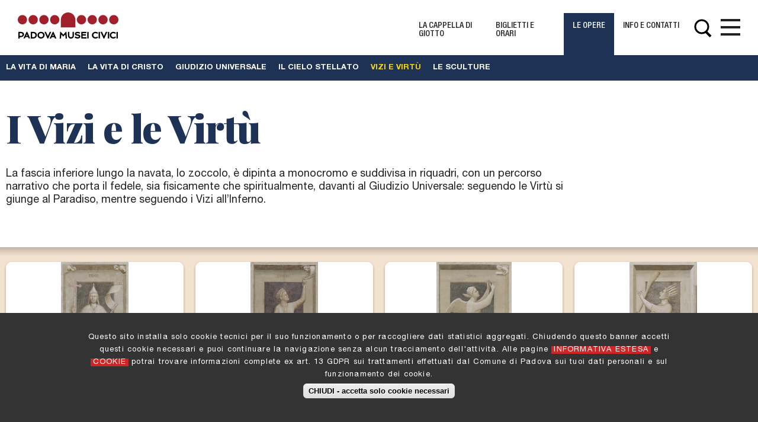

--- FILE ---
content_type: text/html; charset=utf-8
request_url: https://cappellascrovegni.padovamusei.it/it/collezioni/vizi-virtu
body_size: 8670
content:
<!DOCTYPE html><html xmlns="http://www.w3.org/1999/xhtml" lang="it" xml:lang="it" dir="ltr"
  xmlns:og="https://ogp.me/ns#">

<head profile="http://www.w3.org/1999/xhtml/vocab">
	<!-- Chrome, Firefox OS and Opera -->
	<meta name="theme-color" content="#1a1a1a">
	<!-- Windows Phone -->
	<meta name="msapplication-navbutton-color" content="#1a1a1a">
	<!-- iOS Safari -->
	<meta name="apple-mobile-web-app-status-bar-style" content="#1a1a1a">
	<meta http-equiv="Content-Type" content="text/html; charset=utf-8" />
<link rel="shortcut icon" href="https://cappellascrovegni.padovamusei.it/sites/all/themes/meb_secondario/favicon.ico" type="image/vnd.microsoft.icon" />
<link href="/sites/all/themes/meb_secondario/apple-touch-icon.png" rel="apple-touch-icon-precomposed" />
<meta name="viewport" content="width=device-width, initial-scale=1, user-scalable=0" />
<meta name="description" content="La fascia inferiore lungo la navata, lo zoccolo, è dipinta a monocromo e suddivisa in riquadri, con un percorso narrativo che porta il fedele, sia fisicamente che spiritualmente, davanti al Giudizio Universale: seguendo le Virtù si giunge al Paradiso, mentre seguendo i Vizi all’Inferno." />
<meta name="generator" content="Drupal 7 (http://drupal.org)" />
<link rel="canonical" href="https://cappellascrovegni.padovamusei.it/it/collezioni/vizi-virtu" />
<link rel="shortlink" href="https://cappellascrovegni.padovamusei.it/it/node/63" />
<meta property="og:site_name" content="Cappella degli Scrovegni" />
<meta property="og:type" content="article" />
<meta property="og:title" content="I Vizi e le Virtù" />
<meta property="og:url" content="https://cappellascrovegni.padovamusei.it/it/collezioni/vizi-virtu" />
<meta property="og:description" content="La fascia inferiore lungo la navata, lo zoccolo, è dipinta a monocromo e suddivisa in riquadri, con un percorso narrativo che porta il fedele, sia fisicamente che spiritualmente, davanti al Giudizio Universale: seguendo le Virtù si giunge al Paradiso, mentre seguendo i Vizi all’Inferno." />
<meta property="og:updated_time" content="2018-06-11T16:18:36+02:00" />
<meta property="article:published_time" content="2018-03-20T10:58:01+01:00" />
<meta property="article:modified_time" content="2018-06-11T16:18:36+02:00" />
	<title>I Vizi e le Virtù | Cappella degli Scrovegni</title>
	<style type="text/css" media="all">
@import url("https://cappellascrovegni.padovamusei.it/sites/all/themes/clean/styles/clean.reset-browser.css?t73n6q");
@import url("https://cappellascrovegni.padovamusei.it/modules/system/system.base.css?t73n6q");
@import url("https://cappellascrovegni.padovamusei.it/modules/system/system.messages.css?t73n6q");
@import url("https://cappellascrovegni.padovamusei.it/modules/system/system.theme.css?t73n6q");
</style>
<style type="text/css" media="all">
@import url("https://cappellascrovegni.padovamusei.it/sites/all/modules/contrib/domain/domain_nav/domain_nav.css?t73n6q");
@import url("https://cappellascrovegni.padovamusei.it/modules/field/theme/field.css?t73n6q");
@import url("https://cappellascrovegni.padovamusei.it/sites/all/modules/custom/meb_backend/backend.css?t73n6q");
@import url("https://cappellascrovegni.padovamusei.it/sites/all/modules/custom/meb_domain/meb_domain.css?t73n6q");
@import url("https://cappellascrovegni.padovamusei.it/sites/all/modules/custom/meb_tagging/tagging.css?t73n6q");
@import url("https://cappellascrovegni.padovamusei.it/modules/node/node.css?t73n6q");
@import url("https://cappellascrovegni.padovamusei.it/modules/user/user.css?t73n6q");
@import url("https://cappellascrovegni.padovamusei.it/sites/all/modules/contrib/youtube/css/youtube.css?t73n6q");
@import url("https://cappellascrovegni.padovamusei.it/sites/all/modules/contrib/views/css/views.css?t73n6q");
@import url("https://cappellascrovegni.padovamusei.it/sites/all/modules/contrib/ckeditor/css/ckeditor.css?t73n6q");
</style>
<style type="text/css" media="all">
@import url("https://cappellascrovegni.padovamusei.it/sites/all/modules/contrib/ctools/css/ctools.css?t73n6q");
@import url("https://cappellascrovegni.padovamusei.it/sites/all/modules/contrib/panels/css/panels.css?t73n6q");
@import url("https://cappellascrovegni.padovamusei.it/sites/all/modules/contrib/eu_cookie_compliance/css/eu_cookie_compliance.css?t73n6q");
</style>
<style type="text/css" media="all">
<!--/*--><![CDATA[/*><!--*/
.front #page-wrapper .node-content{background-image:url(https://cappellascrovegni.padovamusei.it/sites/default/files/dominio/pattern_giotto_1.png);}

/*]]>*/-->
</style>
<style type="text/css" media="all">
@import url("https://cappellascrovegni.padovamusei.it/sites/default/files/ctools/css/9fe6167fc6dc3d54e1e241c001b7bc6a.css?t73n6q");
</style>
<style type="text/css" media="all">
@import url("https://cappellascrovegni.padovamusei.it/sites/all/themes/clean/styles/clean.reset-drupal.css?t73n6q");
@import url("https://cappellascrovegni.padovamusei.it/sites/all/themes/clean/styles/system.menus.css?t73n6q");
@import url("https://cappellascrovegni.padovamusei.it/sites/all/themes/clean/styles/clean.forms.css?t73n6q");
@import url("https://cappellascrovegni.padovamusei.it/sites/all/themes/clean/styles/clean.layout.css?t73n6q");
@import url("https://cappellascrovegni.padovamusei.it/sites/all/themes/clean/styles/clean.content.css?t73n6q");
@import url("https://cappellascrovegni.padovamusei.it/sites/all/themes/meb/css/clean.typography.css?t73n6q");
@import url("https://cappellascrovegni.padovamusei.it/sites/all/themes/meb/js/slick/slick.css?t73n6q");
@import url("https://cappellascrovegni.padovamusei.it/sites/all/themes/meb/css/style.css?t73n6q");
@import url("https://cappellascrovegni.padovamusei.it/sites/all/themes/meb/js/fancybox/jquery.fancybox.min.css?t73n6q");
@import url("https://cappellascrovegni.padovamusei.it/sites/all/themes/meb/js/scrollbar/jquery.custom-scrollbar.css?t73n6q");
@import url("https://cappellascrovegni.padovamusei.it/sites/all/themes/meb_secondario/css/color.css?t73n6q");
</style>
	<script type="text/javascript" src="https://code.jquery.com/jquery-3.7.1.js"></script>
<script type="text/javascript" src="https://cappellascrovegni.padovamusei.it/misc/jquery-extend-3.4.0.js?v=3.7.1"></script>
<script type="text/javascript" src="https://cappellascrovegni.padovamusei.it/misc/jquery-html-prefilter-3.5.0-backport.js?v=3.7.1"></script>
<script type="text/javascript" src="https://cappellascrovegni.padovamusei.it/misc/jquery.once.js?v=1.2"></script>
<script type="text/javascript" src="https://cappellascrovegni.padovamusei.it/misc/drupal.js?t73n6q"></script>
<script type="text/javascript" src="https://cappellascrovegni.padovamusei.it/sites/all/modules/contrib/jquery_update/js/jquery_browser.js?v=0.0.1"></script>
<script type="text/javascript" src="https://cdn.jsdelivr.net/gh/carhartl/jquery-cookie@1.4.1/jquery.cookie.js"></script>
<script type="text/javascript" src="https://cappellascrovegni.padovamusei.it/sites/all/modules/contrib/admin_menu/admin_devel/admin_devel.js?t73n6q"></script>
<script type="text/javascript" src="https://cappellascrovegni.padovamusei.it/sites/all/modules/contrib/entityreference/js/entityreference.js?t73n6q"></script>
<script type="text/javascript" src="https://cappellascrovegni.padovamusei.it/sites/all/modules/custom/meb_backend/backend.js?t73n6q"></script>
<script type="text/javascript" src="https://cappellascrovegni.padovamusei.it/sites/all/modules/custom/meb_domain/meb_domain.js?t73n6q"></script>
<script type="text/javascript" src="https://cappellascrovegni.padovamusei.it/sites/all/modules/custom/meb_tagging/tagging.js?t73n6q"></script>
<script type="text/javascript" src="https://cappellascrovegni.padovamusei.it/sites/default/files/languages/it_6ZCuo-_dsZhXvBIqwN_QW_DuSyGi-Qad6MHo3ih-8Is.js?t73n6q"></script>
<script type="text/javascript">
<!--//--><![CDATA[//><!--
window.eu_cookie_compliance_cookie_name = "";
//--><!]]>
</script>
<script type="text/javascript" defer="defer" src="https://cappellascrovegni.padovamusei.it/sites/all/modules/contrib/eu_cookie_compliance/js/eu_cookie_compliance.min.js?t73n6q"></script>
<script type="text/javascript" src="https://cappellascrovegni.padovamusei.it/sites/all/modules/contrib/matomo/matomo.js?t73n6q"></script>
<script type="text/javascript">
<!--//--><![CDATA[//><!--
var _paq = _paq || [];(function(){var u=(("https:" == document.location.protocol) ? "https://matomo.comune.padova.it/" : "https://matomo.comune.padova.it/");_paq.push(["setSiteId", "50"]);_paq.push(["setTrackerUrl", u+"matomo.php"]);_paq.push(["setDoNotTrack", 1]);_paq.push(["trackPageView"]);_paq.push(["setIgnoreClasses", ["no-tracking","colorbox"]]);_paq.push(["enableLinkTracking"]);var d=document,g=d.createElement("script"),s=d.getElementsByTagName("script")[0];g.type="text/javascript";g.defer=true;g.async=true;g.src=u+"matomo.js";s.parentNode.insertBefore(g,s);})();
//--><!]]>
</script>
<script type="text/javascript">
<!--//--><![CDATA[//><!--
(function($){
$(document).ready(function(){
Drupal.behaviors.close_messages_btn = {
attach: function(){
$('.messages-container .closebottone').not('.closebottone-processed').each(function(index,elem){
var $container = $(elem).closest('.messages-container');
$container.not('.closebottone-processed').click(function(evt){
evt.preventDefault();
$(this).fadeOut();
}).addClass('closebottone-processed');

$(elem).find('a').not('.closebottone-processed').click(function(evt){
evt.preventDefault();
$(this).closest('.messages-container').trigger('click');
}).addClass('closebottone-processed');
}).addClass('closebottone-processed');
}
}
Drupal.behaviors.close_messages_btn.attach();
})
})(jQuery)
//--><!]]>
</script>
<script type="text/javascript" src="https://cappellascrovegni.padovamusei.it/sites/all/themes/meb/js/jquery.easing.min.js?t73n6q"></script>
<script type="text/javascript" src="https://cappellascrovegni.padovamusei.it/sites/all/themes/meb/js/fancybox/jquery.fancybox.min.js?t73n6q"></script>
<script type="text/javascript" src="https://cappellascrovegni.padovamusei.it/sites/all/themes/meb/js/slick/slick.js?t73n6q"></script>
<script type="text/javascript" src="https://cappellascrovegni.padovamusei.it/sites/all/themes/meb/js/jquery.mb.YTPlayer.min.js?t73n6q"></script>
<script type="text/javascript" src="https://cappellascrovegni.padovamusei.it/sites/all/themes/meb/js/meb_theme.js?t73n6q"></script>
<script type="text/javascript" src="https://cappellascrovegni.padovamusei.it/sites/all/themes/meb/js/scrollbar/jquery.custom-scrollbar.min.js?t73n6q"></script>
<script type="text/javascript" src="https://cappellascrovegni.padovamusei.it/sites/all/modules/contrib/jquery_update/js/jquery_position.js?v=0.0.1"></script>
<script type="text/javascript">
<!--//--><![CDATA[//><!--
jQuery.extend(Drupal.settings, {"basePath":"\/","pathPrefix":"it\/","setHasJsCookie":0,"ajaxPageState":{"theme":"meb_secondario","theme_token":"GzlZbTzAyrRgC71J2frs61HQ9RafAIk__1BGnoKZW6Q","js":{"https:\/\/code.jquery.com\/jquery-3.7.1.js":1,"misc\/jquery-extend-3.4.0.js":1,"misc\/jquery-html-prefilter-3.5.0-backport.js":1,"misc\/jquery.once.js":1,"misc\/drupal.js":1,"sites\/all\/modules\/contrib\/jquery_update\/js\/jquery_browser.js":1,"https:\/\/cdn.jsdelivr.net\/gh\/carhartl\/jquery-cookie@1.4.1\/jquery.cookie.js":1,"sites\/all\/modules\/contrib\/admin_menu\/admin_devel\/admin_devel.js":1,"sites\/all\/modules\/contrib\/entityreference\/js\/entityreference.js":1,"sites\/all\/modules\/custom\/meb_backend\/backend.js":1,"sites\/all\/modules\/custom\/meb_domain\/meb_domain.js":1,"sites\/all\/modules\/custom\/meb_tagging\/tagging.js":1,"public:\/\/languages\/it_6ZCuo-_dsZhXvBIqwN_QW_DuSyGi-Qad6MHo3ih-8Is.js":1,"0":1,"sites\/all\/modules\/contrib\/eu_cookie_compliance\/js\/eu_cookie_compliance.min.js":1,"sites\/all\/modules\/contrib\/matomo\/matomo.js":1,"1":1,"2":1,"sites\/all\/themes\/meb\/js\/jquery.easing.min.js":1,"sites\/all\/themes\/meb\/js\/fancybox\/jquery.fancybox.min.js":1,"sites\/all\/themes\/meb\/js\/slick\/slick.js":1,"sites\/all\/themes\/meb\/js\/jquery.mb.YTPlayer.min.js":1,"sites\/all\/themes\/meb\/js\/meb_theme.js":1,"sites\/all\/themes\/meb\/js\/scrollbar\/jquery.custom-scrollbar.min.js":1,"sites\/all\/modules\/contrib\/jquery_update\/js\/jquery_position.js":1},"css":{"sites\/all\/themes\/clean\/styles\/clean.reset-browser.css":1,"modules\/system\/system.base.css":1,"modules\/system\/system.menus.css":1,"modules\/system\/system.messages.css":1,"modules\/system\/system.theme.css":1,"sites\/all\/modules\/contrib\/domain\/domain_nav\/domain_nav.css":1,"modules\/field\/theme\/field.css":1,"sites\/all\/modules\/custom\/meb_backend\/backend.css":1,"sites\/all\/modules\/custom\/meb_domain\/meb_domain.css":1,"sites\/all\/modules\/custom\/meb_tagging\/tagging.css":1,"modules\/node\/node.css":1,"modules\/user\/user.css":1,"sites\/all\/modules\/contrib\/youtube\/css\/youtube.css":1,"sites\/all\/modules\/contrib\/views\/css\/views.css":1,"sites\/all\/modules\/contrib\/ckeditor\/css\/ckeditor.css":1,"sites\/all\/modules\/contrib\/ctools\/css\/ctools.css":1,"sites\/all\/modules\/contrib\/panels\/css\/panels.css":1,"sites\/all\/modules\/contrib\/eu_cookie_compliance\/css\/eu_cookie_compliance.css":1,"0":1,"public:\/\/ctools\/css\/9fe6167fc6dc3d54e1e241c001b7bc6a.css":1,"sites\/all\/themes\/clean\/styles\/clean.reset-drupal.css":1,"sites\/all\/themes\/clean\/styles\/system.menus.css":1,"sites\/all\/themes\/clean\/styles\/clean.forms.css":1,"sites\/all\/themes\/clean\/styles\/clean.layout.css":1,"sites\/all\/themes\/clean\/styles\/clean.typography.css":1,"sites\/all\/themes\/clean\/styles\/clean.content.css":1,"sites\/all\/themes\/meb\/css\/clean.typography.css":1,"sites\/all\/themes\/meb\/js\/slick\/slick.css":1,"sites\/all\/themes\/meb\/css\/style.css":1,"sites\/all\/themes\/meb\/js\/fancybox\/jquery.fancybox.min.css":1,"sites\/all\/themes\/meb\/js\/scrollbar\/jquery.custom-scrollbar.css":1,"sites\/all\/themes\/meb_secondario\/css\/color.css":1}},"eu_cookie_compliance":{"cookie_policy_version":"1.0.0","popup_enabled":1,"popup_agreed_enabled":0,"popup_hide_agreed":0,"popup_clicking_confirmation":0,"popup_scrolling_confirmation":0,"popup_html_info":"\u003Cdiv\u003E\n  \u003Cdiv class =\u0022popup-content info\u0022\u003E\n    \u003Cdiv id=\u0022popup-text\u0022\u003E\n      \u003Cp\u003EQuesto sito installa solo cookie tecnici per il suo funzionamento o per raccogliere dati statistici aggregati. Chiudendo questo banner accetti questi cookie necessari e puoi continuare la navigazione senza alcun tracciamento dell\u0027attivit\u00e0. Alle pagine \u003Ca href=\u0022https:\/\/www.padovanet.it\/node\/40719\u0022 target=\u0022_blank\u0022\u003EINFORMATIVA ESTESA\u003C\/a\u003E e \u003Ca href=\u0022https:\/\/cappellascrovegni.padovamusei.it\/it\/cookies\u0022 target=\u0022_blank\u0022\u003ECOOKIE\u003C\/a\u003E potrai trovare informazioni complete ex art. 13 GDPR sui trattamenti effettuati dal Comune di Padova sui tuoi dati personali e sul funzionamento dei cookie.\u003C\/p\u003E\n    \u003C\/div\u003E\n    \u003Cdiv id=\u0022popup-buttons\u0022\u003E\n      \u003Cbutton type=\u0022button\u0022 class=\u0022agree-button eu-cookie-compliance-default-button\u0022\u003ECHIUDI - accetta solo cookie necessari\u003C\/button\u003E\n                \u003C\/div\u003E\n  \u003C\/div\u003E\n\u003C\/div\u003E","use_mobile_message":false,"mobile_popup_html_info":"\u003Cdiv\u003E\n  \u003Cdiv class =\u0022popup-content info\u0022\u003E\n    \u003Cdiv id=\u0022popup-text\u0022\u003E\n          \u003C\/div\u003E\n    \u003Cdiv id=\u0022popup-buttons\u0022\u003E\n      \u003Cbutton type=\u0022button\u0022 class=\u0022agree-button eu-cookie-compliance-default-button\u0022\u003ECHIUDI - accetta solo cookie necessari\u003C\/button\u003E\n                \u003C\/div\u003E\n  \u003C\/div\u003E\n\u003C\/div\u003E\n","mobile_breakpoint":"768","popup_html_agreed":"\u003Cdiv\u003E\n  \u003Cdiv class=\u0022popup-content agreed\u0022\u003E\n    \u003Cdiv id=\u0022popup-text\u0022\u003E\n      \u003Ch2\u003EThank you for accepting cookies\u003C\/h2\u003E\n\u003Cp\u003EYou can now hide this message or find out more about cookies.\u003C\/p\u003E\n    \u003C\/div\u003E\n    \u003Cdiv id=\u0022popup-buttons\u0022\u003E\n      \u003Cbutton type=\u0022button\u0022 class=\u0022hide-popup-button eu-cookie-compliance-hide-button\u0022\u003ENascondi\u003C\/button\u003E\n          \u003C\/div\u003E\n  \u003C\/div\u003E\n\u003C\/div\u003E","popup_use_bare_css":false,"popup_height":"auto","popup_width":"100%","popup_delay":1000,"popup_link":"\/it\/cookies","popup_link_new_window":1,"popup_position":null,"fixed_top_position":1,"popup_language":"it","store_consent":false,"better_support_for_screen_readers":0,"reload_page":0,"domain":"","domain_all_sites":0,"popup_eu_only_js":0,"cookie_lifetime":"100","cookie_session":false,"disagree_do_not_show_popup":0,"method":"default","allowed_cookies":"","withdraw_markup":"\u003Cbutton type=\u0022button\u0022 class=\u0022eu-cookie-withdraw-tab\u0022\u003EPrivacy settings\u003C\/button\u003E\n\u003Cdiv class=\u0022eu-cookie-withdraw-banner\u0022\u003E\n  \u003Cdiv class=\u0022popup-content info\u0022\u003E\n    \u003Cdiv id=\u0022popup-text\u0022\u003E\n      \u003Cp\u003E\u0026lt;h2\u0026gt;We use cookies on this site to enhance your user experience\u0026lt;\/h2\u0026gt;\u0026lt;p\u0026gt;You have given your consent for us to set cookies.\u0026lt;\/p\u0026gt;\u003C\/p\u003E\n    \u003C\/div\u003E\n    \u003Cdiv id=\u0022popup-buttons\u0022\u003E\n      \u003Cbutton type=\u0022button\u0022 class=\u0022eu-cookie-withdraw-button\u0022\u003EWithdraw consent\u003C\/button\u003E\n    \u003C\/div\u003E\n  \u003C\/div\u003E\n\u003C\/div\u003E\n","withdraw_enabled":false,"withdraw_button_on_info_popup":0,"cookie_categories":[],"cookie_categories_details":[],"enable_save_preferences_button":1,"cookie_name":"","cookie_value_disagreed":"0","cookie_value_agreed_show_thank_you":"1","cookie_value_agreed":"2","containing_element":"body","automatic_cookies_removal":"","close_button_action":"close_banner"},"matomo":{"trackMailto":1}});
//--><!]]>
</script>
	<script src="https://code.jquery.com/jquery-migrate-1.1.1.js"></script>

	<link rel="apple-touch-icon" sizes="57x57" href="/sites/all/themes/meb/icon/apple-icon-57x57.png">
	<link rel="apple-touch-icon" sizes="60x60" href="/sites/all/themes/meb/icon/apple-icon-60x60.png">
	<link rel="apple-touch-icon" sizes="72x72" href="/sites/all/themes/meb/icon/apple-icon-72x72.png">
	<link rel="apple-touch-icon" sizes="76x76" href="/sites/all/themes/meb/icon/apple-icon-76x76.png">
	<link rel="apple-touch-icon" sizes="114x114" href="/sites/all/themes/meb/icon/apple-icon-114x114.png">
	<link rel="apple-touch-icon" sizes="120x120" href="/sites/all/themes/meb/icon/apple-icon-120x120.png">
	<link rel="apple-touch-icon" sizes="144x144" href="/sites/all/themes/meb/icon/apple-icon-144x144.png">
	<link rel="apple-touch-icon" sizes="152x152" href="/sites/all/themes/meb/icon/apple-icon-152x152.png">
	<link rel="apple-touch-icon" sizes="180x180" href="/sites/all/themes/meb/icon/apple-icon-180x180.png">
	<link rel="icon" type="image/png" sizes="192x192"  href="/sites/all/themes/meb/icon/android-icon-192x192.png">
	<link rel="icon" type="image/png" sizes="32x32" href="/sites/all/themes/meb/icon/favicon-32x32.png">
	<link rel="icon" type="image/png" sizes="96x96" href="/sites/all/themes/meb/icon/favicon-96x96.png">
	<link rel="icon" type="image/png" sizes="16x16" href="/sites/all/themes/meb/icon/favicon-16x16.png">
	<meta name="msapplication-TileImage" content="/sites/all/themes/meb/icon/ms-icon-144x144.png">
	
	<link rel="manifest" href="/manifest.json">
	<meta name="msapplication-TileColor" content="#cb111d">
	<meta name="theme-color" content="#cb111d">
	<link rel="mask-icon" href="/sites/all/themes/meb/icon" color="#cb111d">
	
	<link rel="stylesheet" href="https://unpkg.com/leaflet@1.7.1/dist/leaflet.css" integrity="sha512-xodZBNTC5n17Xt2atTPuE1HxjVMSvLVW9ocqUKLsCC5CXdbqCmblAshOMAS6/keqq/sMZMZ19scR4PsZChSR7A==" crossorigin="" />
	<script src="https://unpkg.com/leaflet@1.7.1/dist/leaflet.js" integrity="sha512-XQoYMqMTK8LvdxXYG3nZ448hOEQiglfqkJs1NOQV44cWnUrBc8PkAOcXy20w0vlaXaVUearIOBhiXZ5V3ynxwA==" crossorigin=""></script>
</head>
<body class="html not-front not-logged-in no-sidebars page-node page-node- page-node-63 node-type-collezione domain-scrovegni i18n-it role-anonymous-user">
		<nav id="navbar" role="navigation" aria-label="navbar">

	<div class="top-menu" role="navigation" aria-label="top-menu">
		<div class="clearfix" style="height:100%;">
			<div class="button_ico" id="menubuttonmobile">
				<span class="top"></span>
				<span class="middle"></span>
				<span class="bottom"></span>
			</div>
			
						<a id="logo" href="https://padovamusei.it/"><img src="/sites/all/themes/meb_secondario/images/logo_MEB.svg" style="width:auto; height:100%" alt="Padova Musei Civici" title="Padova Musei Civici" /></a>	        <div style="display: inline-block; float: right; padding-top:1px;">
	        	<div class="list-button-menu">
	        		        	
	        		<div class="button_ico" id="searchbutton">
						<svg width="30px" height="31px" viewBox="0 0 30 31" version="1.1" xmlns="http://www.w3.org/2000/svg" xmlns:xlink="http://www.w3.org/1999/xlink">
						    <title>Cerca</title>
						    <g id="MEB_HP_MENU" stroke="none" stroke-width="1" fill="none" fill-rule="evenodd" transform="translate(-1789.000000, -29.000000)">
						        <g id="Serach_butt" transform="translate(1791.000000, 31.000000)">
						            <rect id="Rectangle-5" fill="#FFFFFF" transform="translate(21.500000, 23.000000) rotate(-315.000000) translate(-21.500000, -23.000000) " x="15" y="21" width="13" height="4"></rect>
						            <circle id="Oval" stroke="#FFFFFF" stroke-width="3" cx="11" cy="11" r="11"></circle>
						        </g>
						    </g>
						</svg>
					</div><div class="button_ico" id="menubutton">
						<span class="top"></span>
						<span class="middle"></span>
						<span class="bottom"></span>
					</div>
				</div>
		          <div class="region region-top-navigation">
    <div class="block block-menu-block menu-lingua" id="block-menu-block-6">
      
  <div class="block-content">
    <div class="menu-block-wrapper menu-block-6 menu-name-main-menu parent-mlid-693 menu-level-1">
  <ul class="menu"><li class="first leaf has-children menu-mlid-1931"><a href="/it/cappella-giotto/storia">La Cappella di Giotto</a></li>
<li class="leaf menu-mlid-1791"><a href="/it/biglietti-orari-cappella-scrovegni">Biglietti e Orari</a></li>
<li class="leaf has-children active-trail menu-mlid-1571 active-trail"><a href="/it/lettura-affreschi-cappella-scrovegni" class="active-trail">Le Opere</a></li>
<li class="leaf has-children menu-mlid-2048"><a href="/it/info-contatti/svolgimento-visita">Info e contatti</a></li>
<li class="leaf menu-mlid-1934 other"><a href="/it/node/120">Eventi e Mostre</a></li>
<li class="leaf menu-mlid-1933 other"><a href="/it/news-0">News</a></li>
<li class="last leaf menu-mlid-2045 other external-meb"><a href="http://meb-test.comune.padova.it/">MEB</a></li>
</ul></div>
  </div>
</div>
  </div>
			</div>
			<div class="clear"></div>
	  	</div>
  	</div>
  	
  	<div class="sub-menu" role="navigation" aria-label="sub-menu">
  		<div class="container" style="padding:0">
  			<ul class="menu"><li class="first leaf"><a href="/it/collezioni/vita-maria">La vita di Maria</a></li>
<li class="leaf"><a href="/it/collezioni/vita-cristo">La vita di Cristo</a></li>
<li class="leaf"><a href="/it/collezioni/giudizio-universale">Giudizio universale</a></li>
<li class="leaf"><a href="/it/collezioni/il-cielo-stellato">Il cielo stellato</a></li>
<li class="leaf"><a href="/it/collezioni/vizi-virtu" class="active">Vizi e Virtù</a></li>
<li class="last leaf"><a href="/it/collezioni/sculture">Le Sculture</a></li>
</ul>		  		  	</div>
		<div id="searchblock" role="search" aria-label="searchblock">
			<form class="search-form" role="search" aria-label="search-form" action="/it/ricerca" method="get" accept-charset="UTF-8" target="_self">
			<div class="form-item form-type-textfield form-item-search-block-form">
            	<input title="Inserisci i termini da cercare." class="custom-search-box form-text forms-placeholder-processed" placeholder="Cerca nel sito " aria-label="Cerca nel sito" autocomplete="Search" id="edit-s" name="s" value="" size="15" maxlength="128" type="text" />
            </div>
			<div class="form-actions form-wrapper" id="edit-actions">
            	<input id="edit-submit-search" name="op" value="Cerca" aria-label="Avvia ricerca" class="form-submit" type="submit" />
            </div>
			<div class="clear"></div>
			</form>
			<div class="clear"></div>
		</div>
	</div>
	
</nav>
<div id="mainmenu" role="navigation" aria-label="mainmenu">
	<div class="container">
		  <div class="region region-pop-navigation">
    <div class="block block-menu-block menu-secondario" id="block-menu-block-7">
      
  <div class="block-content">
    <div class="menu-block-wrapper menu-block-7 menu-name-main-menu parent-mlid-693 menu-level-1">
  <ul class="menu"><li class="first leaf has-children menu-mlid-1931"><a href="/it/cappella-giotto/storia">La Cappella di Giotto</a></li>
<li class="leaf menu-mlid-1791"><a href="/it/biglietti-orari-cappella-scrovegni">Biglietti e Orari</a></li>
<li class="leaf has-children active-trail menu-mlid-1571 active-trail"><a href="/it/lettura-affreschi-cappella-scrovegni" class="active-trail active-trail">Le Opere</a></li>
<li class="leaf has-children menu-mlid-2048"><a href="/it/info-contatti/svolgimento-visita">Info e contatti</a></li>
<li class="leaf menu-mlid-1934 other"><a href="/it/node/120">Eventi e Mostre</a></li>
<li class="leaf menu-mlid-1933 other"><a href="/it/news-0">News</a></li>
<li class="last leaf menu-mlid-2045 other external-meb"><a href="http://meb-test.comune.padova.it/">MEB</a></li>
</ul></div>
  </div>
</div>
<div class="block block-block external-meb-block" id="block-block-6">
      
  <div class="block-content">
    La <strong>Cappella degli Scrovegni</strong> fa parte del circuito <strong>Padova Musei Civici</strong>, la rete dei Musei e Biblioteche di Padova.<br />
<a href="https://padovamusei.it/" class="sottolinea">Vai al sito Padova Musei Civici</a></p>  </div>
</div>
  </div>
	</div>
</div><div id="header">
			<div class="tabs grid_12">
					</div>
		<div class="container" style="position:relative">
	    <div class="flex-style">
		     <div class="w-col w-col-9" style="padding:0">
			    <h1>I Vizi e le Virtù</h1>			    <div class="descrizione"><p>La fascia inferiore lungo la navata, lo zoccolo, è dipinta a monocromo e suddivisa in riquadri, con un percorso narrativo che porta il fedele, sia fisicamente che spiritualmente, davanti al Giudizio Universale: seguendo le Virtù si giunge al Paradiso, mentre seguendo i Vizi all’Inferno.</p></div>
			    <div class="spaziatore"></div>
			</div>
			<div class="w-col w-col-3 flex-item" style="padding:0">
							</div>
		</div>
		<div class="clear"></div>
			    	    <div class="clear"></div>
	</div>
</div>

<div id="page-wrapper">
	<a id="main-content"></a>
	  <div class="region region-content">
    <div class="block block-system" id="block-system-main">
      
  <div class="block-content">
    <div class="node node-collezione node-type-collezione node-pagecollezione" id="node-63">
  <div class="node-content clearfix">
      </div>
</div>  </div>
</div>
<div class="block block-views" id="block-views-elenco-opere-block-1">
      
  <div class="block-content">
    <div class="view view-elenco-opere view-id-elenco_opere view-display-id-block_1 view-dom-id-948639050279f0a086a7f46ecf3b7fa5">
        
  
  
      <div class="view-content">
        <div class="views-row views-row-1 views-row-odd views-row-first">
      
  <div class="views-field views-field-nothing">        <a href="/it/collezioni/vizi-virtu/fede" class="anteprima"><img src="https://cappellascrovegni.padovamusei.it/sites/default/files/styles/immagine_opera_preview/public/opera/preview/95118.jpg?itok=2CgGjsNG" width="114" height="255" alt="" /></a>
<div class="testo find-link-click"><h4 class="table-row">Fede</h4><div class="breve-descrizione">affresco</div></div>  </div>  </div>
  <div class="views-row views-row-2 views-row-even">
      
  <div class="views-field views-field-nothing">        <a href="/it/collezioni/vizi-virtu/carita" class="anteprima"><img src="https://cappellascrovegni.padovamusei.it/sites/default/files/styles/immagine_opera_preview/public/opera/preview/95119.jpg?itok=uEkrYhBO" width="114" height="255" alt="" /></a>
<div class="testo find-link-click"><h4 class="table-row">Carità</h4><div class="breve-descrizione">affresco</div></div>  </div>  </div>
  <div class="views-row views-row-3 views-row-odd">
      
  <div class="views-field views-field-nothing">        <a href="/it/collezioni/vizi-virtu/speranza" class="anteprima"><img src="https://cappellascrovegni.padovamusei.it/sites/default/files/styles/immagine_opera_preview/public/opera/preview/95120.jpg?itok=V_p2FP68" width="127" height="255" alt="" /></a>
<div class="testo find-link-click"><h4 class="table-row">Speranza</h4><div class="breve-descrizione">affresco</div></div>  </div>  </div>
  <div class="views-row views-row-4 views-row-even">
      
  <div class="views-field views-field-nothing">        <a href="/it/collezioni/vizi-virtu/stoltezza" class="anteprima"><img src="https://cappellascrovegni.padovamusei.it/sites/default/files/styles/immagine_opera_preview/public/opera/preview/95121.jpg?itok=EWmXerjd" width="114" height="255" alt="" /></a>
<div class="testo find-link-click"><h4 class="table-row">Stoltezza</h4><div class="breve-descrizione">affresco</div></div>  </div>  </div>
  <div class="views-row views-row-5 views-row-odd">
      
  <div class="views-field views-field-nothing">        <a href="/it/collezioni/vizi-virtu/incostanza" class="anteprima"><img src="https://cappellascrovegni.padovamusei.it/sites/default/files/styles/immagine_opera_preview/public/opera/preview/95122.jpg?itok=EoYyXotg" width="124" height="255" alt="" /></a>
<div class="testo find-link-click"><h4 class="table-row">Incostanza</h4><div class="breve-descrizione">affresco</div></div>  </div>  </div>
  <div class="views-row views-row-6 views-row-even">
      
  <div class="views-field views-field-nothing">        <a href="/it/collezioni/vizi-virtu/ira" class="anteprima"><img src="https://cappellascrovegni.padovamusei.it/sites/default/files/styles/immagine_opera_preview/public/opera/preview/95123.jpg?itok=K3VUNe9Z" width="122" height="255" alt="" /></a>
<div class="testo find-link-click"><h4 class="table-row">Ira</h4><div class="breve-descrizione">affresco</div></div>  </div>  </div>
  <div class="views-row views-row-7 views-row-odd">
      
  <div class="views-field views-field-nothing">        <a href="/it/collezioni/vizi-virtu/ingiustizia" class="anteprima"><img src="https://cappellascrovegni.padovamusei.it/sites/default/files/styles/immagine_opera_preview/public/opera/preview/95124.jpg?itok=9RGPDvtG" width="140" height="255" alt="" /></a>
<div class="testo find-link-click"><h4 class="table-row">Ingiustizia</h4><div class="breve-descrizione">affresco</div></div>  </div>  </div>
  <div class="views-row views-row-8 views-row-even">
      
  <div class="views-field views-field-nothing">        <a href="/it/collezioni/vizi-virtu/idolatria" class="anteprima"><img src="https://cappellascrovegni.padovamusei.it/sites/default/files/styles/immagine_opera_preview/public/opera/preview/95125.jpg?itok=vlG_gwPy" width="123" height="255" alt="" /></a>
<div class="testo find-link-click"><h4 class="table-row">Idolatria</h4><div class="breve-descrizione">affresco</div></div>  </div>  </div>
  <div class="views-row views-row-9 views-row-odd">
      
  <div class="views-field views-field-nothing">        <a href="/it/collezioni/vizi-virtu/invidia" class="anteprima"><img src="https://cappellascrovegni.padovamusei.it/sites/default/files/styles/immagine_opera_preview/public/opera/preview/95126.jpg?itok=w6nkkXtK" width="122" height="255" alt="" /></a>
<div class="testo find-link-click"><h4 class="table-row">Invidia</h4><div class="breve-descrizione">affresco</div></div>  </div>  </div>
  <div class="views-row views-row-10 views-row-even">
      
  <div class="views-field views-field-nothing">        <a href="/it/collezioni/vizi-virtu/disperazione" class="anteprima"><img src="https://cappellascrovegni.padovamusei.it/sites/default/files/styles/immagine_opera_preview/public/opera/preview/95127.jpg?itok=z3084ANx" width="138" height="255" alt="" /></a>
<div class="testo find-link-click"><h4 class="table-row">Disperazione</h4><div class="breve-descrizione">affresco</div></div>  </div>  </div>
  <div class="views-row views-row-11 views-row-odd">
      
  <div class="views-field views-field-nothing">        <a href="/it/collezioni/vizi-virtu/prudenza" class="anteprima"><img src="https://cappellascrovegni.padovamusei.it/sites/default/files/styles/immagine_opera_preview/public/opera/preview/95114.jpg?itok=xUv6H7wV" width="128" height="255" alt="" /></a>
<div class="testo find-link-click"><h4 class="table-row">Prudenza</h4><div class="breve-descrizione">affresco</div></div>  </div>  </div>
  <div class="views-row views-row-12 views-row-even">
      
  <div class="views-field views-field-nothing">        <a href="/it/collezioni/vizi-virtu/fortezza" class="anteprima"><img src="https://cappellascrovegni.padovamusei.it/sites/default/files/styles/immagine_opera_preview/public/opera/preview/95115.jpg?itok=JF28adJb" width="115" height="255" alt="" /></a>
<div class="testo find-link-click"><h4 class="table-row">Fortezza</h4><div class="breve-descrizione">affresco</div></div>  </div>  </div>
  <div class="views-row views-row-13 views-row-odd">
      
  <div class="views-field views-field-nothing">        <a href="/it/collezioni/vizi-virtu/temperanza" class="anteprima"><img src="https://cappellascrovegni.padovamusei.it/sites/default/files/styles/immagine_opera_preview/public/opera/preview/95116.jpg?itok=LZYwDnRN" width="116" height="255" alt="" /></a>
<div class="testo find-link-click"><h4 class="table-row">Temperanza</h4><div class="breve-descrizione">affresco</div></div>  </div>  </div>
  <div class="views-row views-row-14 views-row-even views-row-last">
      
  <div class="views-field views-field-nothing">        <a href="/it/collezioni/vizi-virtu/giustizia" class="anteprima"><img src="https://cappellascrovegni.padovamusei.it/sites/default/files/styles/immagine_opera_preview/public/opera/preview/95117.jpg?itok=tjvKRGOw" width="133" height="255" alt="" /></a>
<div class="testo find-link-click"><h4 class="table-row">Giustizia</h4><div class="breve-descrizione">affresco</div></div>  </div>  </div>
    </div>
  
  
  
  
  
  
</div>  </div>
</div>
  </div>
	<div class="clear"></div>
</div>

<footer id="footer">
	  <div class="region region-footer">
    <div class="block block-block" id="block-block-1">
      
  <div class="block-content">
    <img src="/sites/all/themes/meb/images/logo_MEB.svg" style="width:auto; height: 62px;" alt="Padova Musei Civici" title="Padova Musei Civici" />
<div style="display:none;">Array
(
    [TMPDIR] => /var/www/clients/client1/web2/tmp
    [TEMP] => /var/www/clients/client1/web2/tmp
    [PHP_FCGI_MAX_REQUESTS] => 5000
    [PHP_DOCUMENT_ROOT] => /var/www/clients/client1/web2
    [PATH] => /usr/local/sbin:/usr/local/bin:/usr/sbin:/usr/bin:/sbin:/bin
    [PHPRC] => /etc/php/8.2/cgi/
    [TMP] => /var/www/clients/client1/web2/tmp
    [PWD] => /var/www/php-fcgi-scripts/web2
    [CONTENT_LENGTH] => 0
    [SCRIPT_NAME] => /index.php
    [REQUEST_URI] => /it/collezioni/vizi-virtu
    [QUERY_STRING] => 
    [REQUEST_METHOD] => GET
    [SERVER_PROTOCOL] => HTTP/1.1
    [GATEWAY_INTERFACE] => CGI/1.1
    [REDIRECT_URL] => /it/collezioni/vizi-virtu
    [REMOTE_PORT] => 38868
    [SCRIPT_FILENAME] => /var/www/meb-app1.comune.padova.it/web/index.php
    [SERVER_ADMIN] => webmaster@meb-app1.comune.padova.it
    [CONTEXT_DOCUMENT_ROOT] => /var/www/meb-app1.comune.padova.it/web
    [CONTEXT_PREFIX] => 
    [REQUEST_SCHEME] => http
    [DOCUMENT_ROOT] => /var/www/meb-app1.comune.padova.it/web
    [REMOTE_ADDR] => 192.168.115.46
    [SERVER_PORT] => 80
    [SERVER_ADDR] => 10.10.21.115
    [SERVER_NAME] => cappellascrovegni-app1.comune.padova.it
    [SERVER_SOFTWARE] => Apache
    [SERVER_SIGNATURE] => 
    [HTTP_CONNECTION] => close
    [HTTP_X_FORWARDED_SERVER] => www.cappellascrovegni.padovamusei.it
    [HTTP_X_FORWARDED_HOST] => cappellascrovegni.padovamusei.it
    [HTTP_X_FORWARDED_FOR] => 49.236.3.212
    [HTTP_VIA] => 1.1 www.cappellascrovegni.padovamusei.it
    [HTTP_ACCEPT_ENCODING] => gzip, deflate, br, zstd
    [HTTP_REFERER] => https://www.google.com/
    [HTTP_SEC_FETCH_DEST] => document
    [HTTP_SEC_FETCH_MODE] => navigate
    [HTTP_SEC_FETCH_SITE] => cross-site
    [HTTP_ACCEPT] => text/html,application/xhtml+xml,application/xml;q=0.9,image/avif,image/webp,image/apng,*/*;q=0.8,application/signed-exchange;v=b3;q=0.7
    [HTTP_USER_AGENT] => Mozilla/5.0 (Linux; Android 10; K) AppleWebKit/537.36 (KHTML, like Gecko) Chrome/144.0.0.0 Mobile Safari/537.36
    [HTTP_UPGRADE_INSECURE_REQUESTS] => 1
    [HTTP_ACCEPT_LANGUAGE] => it-IT
    [HTTP_SEC_CH_UA_PLATFORM] => "Android"
    [HTTP_SEC_CH_UA_MOBILE] => ?1
    [HTTP_SEC_CH_UA] => "Not(A:Brand";v="8", "Chromium";v="144", "Google Chrome";v="144"
    [HTTP_HOST] => cappellascrovegni.padovamusei.it
    [https_proxy] => http://172.20.0.252:3128
    [http_proxy] => http://172.20.0.252:3128
    [HTTP_AUTHORIZATION] => 
    [protossl] => 
    [SCRIPT_URI] => http://cappellascrovegni-app1.comune.padova.it/it/collezioni/vizi-virtu
    [SCRIPT_URL] => /it/collezioni/vizi-virtu
    [REDIRECT_STATUS] => 200
    [REDIRECT_https_proxy] => http://172.20.0.252:3128
    [REDIRECT_http_proxy] => http://172.20.0.252:3128
    [REDIRECT_HTTP_AUTHORIZATION] => 
    [REDIRECT_protossl] => 
    [REDIRECT_SCRIPT_URI] => http://cappellascrovegni-app1.comune.padova.it/it/collezioni/vizi-virtu
    [REDIRECT_SCRIPT_URL] => /it/collezioni/vizi-virtu
    [FCGI_ROLE] => RESPONDER
    [PHP_SELF] => /index.php
    [REQUEST_TIME_FLOAT] => 1769371994.1447
    [REQUEST_TIME] => 1769371994
    [HTTPS] => on
    [HTTP_X_FORWARDED_PROTO] => https
)
</div>  </div>
</div>
<div class="block block-block" id="block-block-7">
      
  <div class="block-content">
    <div aria-label="footer-navigation" class="footer-navigation" role="navigation">
<p><span> </span><label class="footer-block"><strong>Comune di Padova</strong>:</label> <label class="footer-block">Settore Cultura, Turismo, Musei e Biblioteche</label><span> | </span><label class="footer-block"><a href="https://cappellascrovegni.padovamusei.it/it/informazioni-contatti">Informazioni e Contatti</a></label><span> | </span><label class="footer-block"><a href="https://www.padovanet.it/node/40719" target="_blank">Privacy</a></label><span> | </span><label class="footer-block"><a href="https://cappellascrovegni.padovamusei.it/it/cookie">Cookies</a></label><span> | </span><label class="footer-block"><a href="https://cappellascrovegni.padovamusei.it/it/node/685">Note legali</a></label><span> | </span><label class="footer-block"><a href="https://cappellascrovegni.padovamusei.it/it/crediti/" target="_blank">Credit</a></label></p>
</div>
  </div>
</div>
  </div>
	<div class="clear"></div>
</footer>	</body>
</html>

--- FILE ---
content_type: text/css
request_url: https://cappellascrovegni.padovamusei.it/sites/all/themes/clean/styles/clean.reset-drupal.css?t73n6q
body_size: 186
content:
/**
 * @file
 * Drupal reset styles.
 */

fieldset,
.item-list ul li,
.form-type-radio .description,
.form-type-checkbox .description {
  padding: 0;
  margin: 0;
}

label {
  font-weight: normal;
}

li {
  list-style: none;
  list-style-image: none;
}


--- FILE ---
content_type: text/css
request_url: https://cappellascrovegni.padovamusei.it/sites/all/modules/custom/meb_backend/backend.css?t73n6q
body_size: 14189
content:
.page-admin #edit-mimemail {
  display: none;
}
.page-admin img.all-language {
  vertical-align: middle;
  margin-left: 5px;
  width: 20px;
}
.page-admin input.form-autocomplete,
.page-admin input.form-text,
.page-admin input.form-file,
.page-admin textarea.form-textarea,
.page-admin select.form-select {
  border: 1px solid #aaa !important;
}
.page-admin input.form-checkbox,
.page-admin input.form-radio {
  vertical-align: middle !important;
  margin-right: 5px;
}
.page-admin-structure-taxonomy-tag .form-item label,
.page-admin-structure-taxonomy-tag-add .form-item label,
.page-admin-structure-taxonomy-raggruppamento .form-item label,
.page-admin-structure-taxonomy-raggruppamento-add .form-item label {
  display: inline-block;
  min-width: 200px;
  vertical-align: top;
}
.page-admin-structure-taxonomy-tag #name-field-add-more-wrapper input,
.page-admin-structure-taxonomy-tag-add #name-field-add-more-wrapper input,
.page-admin-structure-taxonomy-raggruppamento #name-field-add-more-wrapper input,
.page-admin-structure-taxonomy-raggruppamento-add #name-field-add-more-wrapper input {
  font-family: "Open Sans", "Segoe UI", "Helvetica", sans-serif;
  font-size: 24px;
  font-weight: 400;
  line-height: 1.4;
  width: calc(100% - 220px);
  max-width: 800px;
}
.page-admin-structure-taxonomy-tag #edit-field-titolo-alternativo .form-textarea-wrapper,
.page-admin-structure-taxonomy-tag-add #edit-field-titolo-alternativo .form-textarea-wrapper,
.page-admin-structure-taxonomy-raggruppamento #edit-field-titolo-alternativo .form-textarea-wrapper,
.page-admin-structure-taxonomy-raggruppamento-add #edit-field-titolo-alternativo .form-textarea-wrapper {
  width: calc(100% - 204px);
  max-width: 816px;
  font-size: 20px;
  font-weight: 400;
  line-height: 1.2;
  display: inline-block;
}
.page-admin-structure-taxonomy-tag #edit-field-titolo-alternativo .form-textarea-wrapper textarea,
.page-admin-structure-taxonomy-tag-add #edit-field-titolo-alternativo .form-textarea-wrapper textarea,
.page-admin-structure-taxonomy-raggruppamento #edit-field-titolo-alternativo .form-textarea-wrapper textarea,
.page-admin-structure-taxonomy-raggruppamento-add #edit-field-titolo-alternativo .form-textarea-wrapper textarea {
  line-height: 1.2;
  padding: 6px 10px;
}
.page-admin-structure-taxonomy-tag .form-type-link-field .link-field-subrow,
.page-admin-structure-taxonomy-tag-add .form-type-link-field .link-field-subrow,
.page-admin-structure-taxonomy-raggruppamento .form-type-link-field .link-field-subrow,
.page-admin-structure-taxonomy-raggruppamento-add .form-type-link-field .link-field-subrow {
  display: inline-flex;
}
.page-admin-structure-taxonomy-tag .form-type-link-field .link-field-subrow .link-field-title,
.page-admin-structure-taxonomy-tag-add .form-type-link-field .link-field-subrow .link-field-title,
.page-admin-structure-taxonomy-raggruppamento .form-type-link-field .link-field-subrow .link-field-title,
.page-admin-structure-taxonomy-raggruppamento-add .form-type-link-field .link-field-subrow .link-field-title {
  width: 220px;
}
.page-admin-structure-taxonomy-tag .form-type-link-field .link-field-subrow .link-field-title label,
.page-admin-structure-taxonomy-tag-add .form-type-link-field .link-field-subrow .link-field-title label,
.page-admin-structure-taxonomy-raggruppamento .form-type-link-field .link-field-subrow .link-field-title label,
.page-admin-structure-taxonomy-raggruppamento-add .form-type-link-field .link-field-subrow .link-field-title label {
  font-size: 14px;
}
.page-admin-structure-taxonomy-tag .form-type-link-field .link-field-subrow .link-field-title .form-type-textfield,
.page-admin-structure-taxonomy-tag-add .form-type-link-field .link-field-subrow .link-field-title .form-type-textfield,
.page-admin-structure-taxonomy-raggruppamento .form-type-link-field .link-field-subrow .link-field-title .form-type-textfield,
.page-admin-structure-taxonomy-raggruppamento-add .form-type-link-field .link-field-subrow .link-field-title .form-type-textfield {
  padding: 0;
}
.page-admin-structure-taxonomy-tag .form-type-link-field .link-field-subrow .link-field-title .description,
.page-admin-structure-taxonomy-tag-add .form-type-link-field .link-field-subrow .link-field-title .description,
.page-admin-structure-taxonomy-raggruppamento .form-type-link-field .link-field-subrow .link-field-title .description,
.page-admin-structure-taxonomy-raggruppamento-add .form-type-link-field .link-field-subrow .link-field-title .description {
  display: none;
}
.page-admin-structure-taxonomy-tag .form-type-link-field .link-field-subrow .link-field-url label,
.page-admin-structure-taxonomy-tag-add .form-type-link-field .link-field-subrow .link-field-url label,
.page-admin-structure-taxonomy-raggruppamento .form-type-link-field .link-field-subrow .link-field-url label,
.page-admin-structure-taxonomy-raggruppamento-add .form-type-link-field .link-field-subrow .link-field-url label {
  font-size: 14px;
}
.page-admin-structure-taxonomy-tag .form-type-link-field .link-field-subrow .link-field-url .form-type-textfield,
.page-admin-structure-taxonomy-tag-add .form-type-link-field .link-field-subrow .link-field-url .form-type-textfield,
.page-admin-structure-taxonomy-raggruppamento .form-type-link-field .link-field-subrow .link-field-url .form-type-textfield,
.page-admin-structure-taxonomy-raggruppamento-add .form-type-link-field .link-field-subrow .link-field-url .form-type-textfield {
  padding: 0;
}
.page-admin-structure-taxonomy-tag .form-type-link-field .link-field-subrow .link-field-url .description,
.page-admin-structure-taxonomy-tag-add .form-type-link-field .link-field-subrow .link-field-url .description,
.page-admin-structure-taxonomy-raggruppamento .form-type-link-field .link-field-subrow .link-field-url .description,
.page-admin-structure-taxonomy-raggruppamento-add .form-type-link-field .link-field-subrow .link-field-url .description {
  display: none;
}
.page-admin-structure-taxonomy-tag .form-type-link-field .link-attributes,
.page-admin-structure-taxonomy-tag-add .form-type-link-field .link-attributes,
.page-admin-structure-taxonomy-raggruppamento .form-type-link-field .link-attributes,
.page-admin-structure-taxonomy-raggruppamento-add .form-type-link-field .link-attributes {
  display: inline-flex;
  margin-left: 204px;
}
.page-admin-structure-taxonomy-tag #description-field-add-more-wrapper label,
.page-admin-structure-taxonomy-tag-add #description-field-add-more-wrapper label,
.page-admin-structure-taxonomy-raggruppamento #description-field-add-more-wrapper label,
.page-admin-structure-taxonomy-raggruppamento-add #description-field-add-more-wrapper label {
  display: none !important;
}
.page-admin-structure-taxonomy-tag #edit-relations,
.page-admin-structure-taxonomy-tag-add #edit-relations,
.page-admin-structure-taxonomy-raggruppamento #edit-relations,
.page-admin-structure-taxonomy-raggruppamento-add #edit-relations {
  display: none;
}
.page-admin-structure-taxonomy-tag #edit-translation,
.page-admin-structure-taxonomy-tag-add #edit-translation,
.page-admin-structure-taxonomy-raggruppamento #edit-translation,
.page-admin-structure-taxonomy-raggruppamento-add #edit-translation {
  display: none;
}
.page-admin-structure-taxonomy-tag #edit-description-field {
  display: none;
}
.page-node-add-page_list .form-item label,
#page_list-node-form .form-item label,
.node-page_list-form .form-item label,
.page-node-add-webform .form-item label,
#webform-node-form .form-item label,
.node-webform-form .form-item label,
.page-node-add-collezione .form-item label,
#collezione-node-form .form-item label,
.node-collezione-form .form-item label,
.page-node-add-scheda-opera .form-item label,
#scheda-opera-node-form .form-item label,
.node-scheda-opera-form .form-item label,
.page-node-add-percorso .form-item label,
#percorso-node-form .form-item label,
.node-percorso-form .form-item label,
.page-node-add-itinerario .form-item label,
#itinerario-node-form .form-item label,
.node-itinerario-form .form-item label,
.page-node-add-sede .form-item label,
#sede-node-form .form-item label,
.node-sede-form .form-item label,
.page-node-add-evento-mostra .form-item label,
#evento-mostra-node-form .form-item label,
.node-evento_mostra-form .form-item label,
.page-node-add-struttura .form-item label,
#struttura-node-form .form-item label,
.node-struttura-form .form-item label,
.page-node-add-article .form-item label,
#article-node-form .form-item label,
.node-article-form .form-item label,
.page-node-add-page .form-item label,
#page-node-form .form-item label,
.node-page-form .form-item label,
.page-node-add-slider .form-item label,
#slider-node-form .form-item label,
.node-slider-form .form-item label {
  display: inline-block;
  min-width: 200px;
  vertical-align: top;
}
.page-node-add-page_list .form-item input,
#page_list-node-form .form-item input,
.node-page_list-form .form-item input,
.page-node-add-webform .form-item input,
#webform-node-form .form-item input,
.node-webform-form .form-item input,
.page-node-add-collezione .form-item input,
#collezione-node-form .form-item input,
.node-collezione-form .form-item input,
.page-node-add-scheda-opera .form-item input,
#scheda-opera-node-form .form-item input,
.node-scheda-opera-form .form-item input,
.page-node-add-percorso .form-item input,
#percorso-node-form .form-item input,
.node-percorso-form .form-item input,
.page-node-add-itinerario .form-item input,
#itinerario-node-form .form-item input,
.node-itinerario-form .form-item input,
.page-node-add-sede .form-item input,
#sede-node-form .form-item input,
.node-sede-form .form-item input,
.page-node-add-evento-mostra .form-item input,
#evento-mostra-node-form .form-item input,
.node-evento_mostra-form .form-item input,
.page-node-add-struttura .form-item input,
#struttura-node-form .form-item input,
.node-struttura-form .form-item input,
.page-node-add-article .form-item input,
#article-node-form .form-item input,
.node-article-form .form-item input,
.page-node-add-page .form-item input,
#page-node-form .form-item input,
.node-page-form .form-item input,
.page-node-add-slider .form-item input,
#slider-node-form .form-item input,
.node-slider-form .form-item input,
.page-node-add-page_list .form-item select,
#page_list-node-form .form-item select,
.node-page_list-form .form-item select,
.page-node-add-webform .form-item select,
#webform-node-form .form-item select,
.node-webform-form .form-item select,
.page-node-add-collezione .form-item select,
#collezione-node-form .form-item select,
.node-collezione-form .form-item select,
.page-node-add-scheda-opera .form-item select,
#scheda-opera-node-form .form-item select,
.node-scheda-opera-form .form-item select,
.page-node-add-percorso .form-item select,
#percorso-node-form .form-item select,
.node-percorso-form .form-item select,
.page-node-add-itinerario .form-item select,
#itinerario-node-form .form-item select,
.node-itinerario-form .form-item select,
.page-node-add-sede .form-item select,
#sede-node-form .form-item select,
.node-sede-form .form-item select,
.page-node-add-evento-mostra .form-item select,
#evento-mostra-node-form .form-item select,
.node-evento_mostra-form .form-item select,
.page-node-add-struttura .form-item select,
#struttura-node-form .form-item select,
.node-struttura-form .form-item select,
.page-node-add-article .form-item select,
#article-node-form .form-item select,
.node-article-form .form-item select,
.page-node-add-page .form-item select,
#page-node-form .form-item select,
.node-page-form .form-item select,
.page-node-add-slider .form-item select,
#slider-node-form .form-item select,
.node-slider-form .form-item select,
.page-node-add-page_list .form-item textarea,
#page_list-node-form .form-item textarea,
.node-page_list-form .form-item textarea,
.page-node-add-webform .form-item textarea,
#webform-node-form .form-item textarea,
.node-webform-form .form-item textarea,
.page-node-add-collezione .form-item textarea,
#collezione-node-form .form-item textarea,
.node-collezione-form .form-item textarea,
.page-node-add-scheda-opera .form-item textarea,
#scheda-opera-node-form .form-item textarea,
.node-scheda-opera-form .form-item textarea,
.page-node-add-percorso .form-item textarea,
#percorso-node-form .form-item textarea,
.node-percorso-form .form-item textarea,
.page-node-add-itinerario .form-item textarea,
#itinerario-node-form .form-item textarea,
.node-itinerario-form .form-item textarea,
.page-node-add-sede .form-item textarea,
#sede-node-form .form-item textarea,
.node-sede-form .form-item textarea,
.page-node-add-evento-mostra .form-item textarea,
#evento-mostra-node-form .form-item textarea,
.node-evento_mostra-form .form-item textarea,
.page-node-add-struttura .form-item textarea,
#struttura-node-form .form-item textarea,
.node-struttura-form .form-item textarea,
.page-node-add-article .form-item textarea,
#article-node-form .form-item textarea,
.node-article-form .form-item textarea,
.page-node-add-page .form-item textarea,
#page-node-form .form-item textarea,
.node-page-form .form-item textarea,
.page-node-add-slider .form-item textarea,
#slider-node-form .form-item textarea,
.node-slider-form .form-item textarea {
  font-family: "Open Sans", "Segoe UI", "Helvetica", sans-serif;
  color: #222222;
  padding: 6px 10px;
  font-weight: 400;
  line-height: 1.4;
  box-sizing: content-box;
}
.page-node-add-page_list .group-pagine .form-item label,
#page_list-node-form .group-pagine .form-item label,
.node-page_list-form .group-pagine .form-item label,
.page-node-add-webform .group-pagine .form-item label,
#webform-node-form .group-pagine .form-item label,
.node-webform-form .group-pagine .form-item label,
.page-node-add-collezione .group-pagine .form-item label,
#collezione-node-form .group-pagine .form-item label,
.node-collezione-form .group-pagine .form-item label,
.page-node-add-scheda-opera .group-pagine .form-item label,
#scheda-opera-node-form .group-pagine .form-item label,
.node-scheda-opera-form .group-pagine .form-item label,
.page-node-add-percorso .group-pagine .form-item label,
#percorso-node-form .group-pagine .form-item label,
.node-percorso-form .group-pagine .form-item label,
.page-node-add-itinerario .group-pagine .form-item label,
#itinerario-node-form .group-pagine .form-item label,
.node-itinerario-form .group-pagine .form-item label,
.page-node-add-sede .group-pagine .form-item label,
#sede-node-form .group-pagine .form-item label,
.node-sede-form .group-pagine .form-item label,
.page-node-add-evento-mostra .group-pagine .form-item label,
#evento-mostra-node-form .group-pagine .form-item label,
.node-evento_mostra-form .group-pagine .form-item label,
.page-node-add-struttura .group-pagine .form-item label,
#struttura-node-form .group-pagine .form-item label,
.node-struttura-form .group-pagine .form-item label,
.page-node-add-article .group-pagine .form-item label,
#article-node-form .group-pagine .form-item label,
.node-article-form .group-pagine .form-item label,
.page-node-add-page .group-pagine .form-item label,
#page-node-form .group-pagine .form-item label,
.node-page-form .group-pagine .form-item label,
.page-node-add-slider .group-pagine .form-item label,
#slider-node-form .group-pagine .form-item label,
.node-slider-form .group-pagine .form-item label {
  position: relative;
  width: 300px;
}
.page-node-add-page_list .group-pagine .form-item label img.all-language,
#page_list-node-form .group-pagine .form-item label img.all-language,
.node-page_list-form .group-pagine .form-item label img.all-language,
.page-node-add-webform .group-pagine .form-item label img.all-language,
#webform-node-form .group-pagine .form-item label img.all-language,
.node-webform-form .group-pagine .form-item label img.all-language,
.page-node-add-collezione .group-pagine .form-item label img.all-language,
#collezione-node-form .group-pagine .form-item label img.all-language,
.node-collezione-form .group-pagine .form-item label img.all-language,
.page-node-add-scheda-opera .group-pagine .form-item label img.all-language,
#scheda-opera-node-form .group-pagine .form-item label img.all-language,
.node-scheda-opera-form .group-pagine .form-item label img.all-language,
.page-node-add-percorso .group-pagine .form-item label img.all-language,
#percorso-node-form .group-pagine .form-item label img.all-language,
.node-percorso-form .group-pagine .form-item label img.all-language,
.page-node-add-itinerario .group-pagine .form-item label img.all-language,
#itinerario-node-form .group-pagine .form-item label img.all-language,
.node-itinerario-form .group-pagine .form-item label img.all-language,
.page-node-add-sede .group-pagine .form-item label img.all-language,
#sede-node-form .group-pagine .form-item label img.all-language,
.node-sede-form .group-pagine .form-item label img.all-language,
.page-node-add-evento-mostra .group-pagine .form-item label img.all-language,
#evento-mostra-node-form .group-pagine .form-item label img.all-language,
.node-evento_mostra-form .group-pagine .form-item label img.all-language,
.page-node-add-struttura .group-pagine .form-item label img.all-language,
#struttura-node-form .group-pagine .form-item label img.all-language,
.node-struttura-form .group-pagine .form-item label img.all-language,
.page-node-add-article .group-pagine .form-item label img.all-language,
#article-node-form .group-pagine .form-item label img.all-language,
.node-article-form .group-pagine .form-item label img.all-language,
.page-node-add-page .group-pagine .form-item label img.all-language,
#page-node-form .group-pagine .form-item label img.all-language,
.node-page-form .group-pagine .form-item label img.all-language,
.page-node-add-slider .group-pagine .form-item label img.all-language,
#slider-node-form .group-pagine .form-item label img.all-language,
.node-slider-form .group-pagine .form-item label img.all-language {
  position: absolute;
  right: 5px;
  top: 5px;
}
.page-node-add-page_list #edit-field-code-mabi,
#page_list-node-form #edit-field-code-mabi,
.node-page_list-form #edit-field-code-mabi,
.page-node-add-webform #edit-field-code-mabi,
#webform-node-form #edit-field-code-mabi,
.node-webform-form #edit-field-code-mabi,
.page-node-add-collezione #edit-field-code-mabi,
#collezione-node-form #edit-field-code-mabi,
.node-collezione-form #edit-field-code-mabi,
.page-node-add-scheda-opera #edit-field-code-mabi,
#scheda-opera-node-form #edit-field-code-mabi,
.node-scheda-opera-form #edit-field-code-mabi,
.page-node-add-percorso #edit-field-code-mabi,
#percorso-node-form #edit-field-code-mabi,
.node-percorso-form #edit-field-code-mabi,
.page-node-add-itinerario #edit-field-code-mabi,
#itinerario-node-form #edit-field-code-mabi,
.node-itinerario-form #edit-field-code-mabi,
.page-node-add-sede #edit-field-code-mabi,
#sede-node-form #edit-field-code-mabi,
.node-sede-form #edit-field-code-mabi,
.page-node-add-evento-mostra #edit-field-code-mabi,
#evento-mostra-node-form #edit-field-code-mabi,
.node-evento_mostra-form #edit-field-code-mabi,
.page-node-add-struttura #edit-field-code-mabi,
#struttura-node-form #edit-field-code-mabi,
.node-struttura-form #edit-field-code-mabi,
.page-node-add-article #edit-field-code-mabi,
#article-node-form #edit-field-code-mabi,
.node-article-form #edit-field-code-mabi,
.page-node-add-page #edit-field-code-mabi,
#page-node-form #edit-field-code-mabi,
.node-page-form #edit-field-code-mabi,
.page-node-add-slider #edit-field-code-mabi,
#slider-node-form #edit-field-code-mabi,
.node-slider-form #edit-field-code-mabi {
  color: #0074bd !important;
}
.page-node-add-page_list #edit-field-code-mabi input,
#page_list-node-form #edit-field-code-mabi input,
.node-page_list-form #edit-field-code-mabi input,
.page-node-add-webform #edit-field-code-mabi input,
#webform-node-form #edit-field-code-mabi input,
.node-webform-form #edit-field-code-mabi input,
.page-node-add-collezione #edit-field-code-mabi input,
#collezione-node-form #edit-field-code-mabi input,
.node-collezione-form #edit-field-code-mabi input,
.page-node-add-scheda-opera #edit-field-code-mabi input,
#scheda-opera-node-form #edit-field-code-mabi input,
.node-scheda-opera-form #edit-field-code-mabi input,
.page-node-add-percorso #edit-field-code-mabi input,
#percorso-node-form #edit-field-code-mabi input,
.node-percorso-form #edit-field-code-mabi input,
.page-node-add-itinerario #edit-field-code-mabi input,
#itinerario-node-form #edit-field-code-mabi input,
.node-itinerario-form #edit-field-code-mabi input,
.page-node-add-sede #edit-field-code-mabi input,
#sede-node-form #edit-field-code-mabi input,
.node-sede-form #edit-field-code-mabi input,
.page-node-add-evento-mostra #edit-field-code-mabi input,
#evento-mostra-node-form #edit-field-code-mabi input,
.node-evento_mostra-form #edit-field-code-mabi input,
.page-node-add-struttura #edit-field-code-mabi input,
#struttura-node-form #edit-field-code-mabi input,
.node-struttura-form #edit-field-code-mabi input,
.page-node-add-article #edit-field-code-mabi input,
#article-node-form #edit-field-code-mabi input,
.node-article-form #edit-field-code-mabi input,
.page-node-add-page #edit-field-code-mabi input,
#page-node-form #edit-field-code-mabi input,
.node-page-form #edit-field-code-mabi input,
.page-node-add-slider #edit-field-code-mabi input,
#slider-node-form #edit-field-code-mabi input,
.node-slider-form #edit-field-code-mabi input {
  font-size: 18px;
  border-color: #0074bd !important;
  color: #0074bd !important;
}
.page-node-add-page_list #edit-field-homepage,
#page_list-node-form #edit-field-homepage,
.node-page_list-form #edit-field-homepage,
.page-node-add-webform #edit-field-homepage,
#webform-node-form #edit-field-homepage,
.node-webform-form #edit-field-homepage,
.page-node-add-collezione #edit-field-homepage,
#collezione-node-form #edit-field-homepage,
.node-collezione-form #edit-field-homepage,
.page-node-add-scheda-opera #edit-field-homepage,
#scheda-opera-node-form #edit-field-homepage,
.node-scheda-opera-form #edit-field-homepage,
.page-node-add-percorso #edit-field-homepage,
#percorso-node-form #edit-field-homepage,
.node-percorso-form #edit-field-homepage,
.page-node-add-itinerario #edit-field-homepage,
#itinerario-node-form #edit-field-homepage,
.node-itinerario-form #edit-field-homepage,
.page-node-add-sede #edit-field-homepage,
#sede-node-form #edit-field-homepage,
.node-sede-form #edit-field-homepage,
.page-node-add-evento-mostra #edit-field-homepage,
#evento-mostra-node-form #edit-field-homepage,
.node-evento_mostra-form #edit-field-homepage,
.page-node-add-struttura #edit-field-homepage,
#struttura-node-form #edit-field-homepage,
.node-struttura-form #edit-field-homepage,
.page-node-add-article #edit-field-homepage,
#article-node-form #edit-field-homepage,
.node-article-form #edit-field-homepage,
.page-node-add-page #edit-field-homepage,
#page-node-form #edit-field-homepage,
.node-page-form #edit-field-homepage,
.page-node-add-slider #edit-field-homepage,
#slider-node-form #edit-field-homepage,
.node-slider-form #edit-field-homepage {
  margin-left: 203px;
  margin-top: -14px;
  border-top: 1px solid #CCC;
  padding-top: 8px;
}
.page-node-add-page_list #edit-title-field input,
#page_list-node-form #edit-title-field input,
.node-page_list-form #edit-title-field input,
.page-node-add-webform #edit-title-field input,
#webform-node-form #edit-title-field input,
.node-webform-form #edit-title-field input,
.page-node-add-collezione #edit-title-field input,
#collezione-node-form #edit-title-field input,
.node-collezione-form #edit-title-field input,
.page-node-add-scheda-opera #edit-title-field input,
#scheda-opera-node-form #edit-title-field input,
.node-scheda-opera-form #edit-title-field input,
.page-node-add-percorso #edit-title-field input,
#percorso-node-form #edit-title-field input,
.node-percorso-form #edit-title-field input,
.page-node-add-itinerario #edit-title-field input,
#itinerario-node-form #edit-title-field input,
.node-itinerario-form #edit-title-field input,
.page-node-add-sede #edit-title-field input,
#sede-node-form #edit-title-field input,
.node-sede-form #edit-title-field input,
.page-node-add-evento-mostra #edit-title-field input,
#evento-mostra-node-form #edit-title-field input,
.node-evento_mostra-form #edit-title-field input,
.page-node-add-struttura #edit-title-field input,
#struttura-node-form #edit-title-field input,
.node-struttura-form #edit-title-field input,
.page-node-add-article #edit-title-field input,
#article-node-form #edit-title-field input,
.node-article-form #edit-title-field input,
.page-node-add-page #edit-title-field input,
#page-node-form #edit-title-field input,
.node-page-form #edit-title-field input,
.page-node-add-slider #edit-title-field input,
#slider-node-form #edit-title-field input,
.node-slider-form #edit-title-field input {
  font-size: 26px;
  width: calc(100% - 220px);
  max-width: 800px;
}
.page-node-add-page_list #edit-field-titolo-alternativo .form-textarea-wrapper,
#page_list-node-form #edit-field-titolo-alternativo .form-textarea-wrapper,
.node-page_list-form #edit-field-titolo-alternativo .form-textarea-wrapper,
.page-node-add-webform #edit-field-titolo-alternativo .form-textarea-wrapper,
#webform-node-form #edit-field-titolo-alternativo .form-textarea-wrapper,
.node-webform-form #edit-field-titolo-alternativo .form-textarea-wrapper,
.page-node-add-collezione #edit-field-titolo-alternativo .form-textarea-wrapper,
#collezione-node-form #edit-field-titolo-alternativo .form-textarea-wrapper,
.node-collezione-form #edit-field-titolo-alternativo .form-textarea-wrapper,
.page-node-add-scheda-opera #edit-field-titolo-alternativo .form-textarea-wrapper,
#scheda-opera-node-form #edit-field-titolo-alternativo .form-textarea-wrapper,
.node-scheda-opera-form #edit-field-titolo-alternativo .form-textarea-wrapper,
.page-node-add-percorso #edit-field-titolo-alternativo .form-textarea-wrapper,
#percorso-node-form #edit-field-titolo-alternativo .form-textarea-wrapper,
.node-percorso-form #edit-field-titolo-alternativo .form-textarea-wrapper,
.page-node-add-itinerario #edit-field-titolo-alternativo .form-textarea-wrapper,
#itinerario-node-form #edit-field-titolo-alternativo .form-textarea-wrapper,
.node-itinerario-form #edit-field-titolo-alternativo .form-textarea-wrapper,
.page-node-add-sede #edit-field-titolo-alternativo .form-textarea-wrapper,
#sede-node-form #edit-field-titolo-alternativo .form-textarea-wrapper,
.node-sede-form #edit-field-titolo-alternativo .form-textarea-wrapper,
.page-node-add-evento-mostra #edit-field-titolo-alternativo .form-textarea-wrapper,
#evento-mostra-node-form #edit-field-titolo-alternativo .form-textarea-wrapper,
.node-evento_mostra-form #edit-field-titolo-alternativo .form-textarea-wrapper,
.page-node-add-struttura #edit-field-titolo-alternativo .form-textarea-wrapper,
#struttura-node-form #edit-field-titolo-alternativo .form-textarea-wrapper,
.node-struttura-form #edit-field-titolo-alternativo .form-textarea-wrapper,
.page-node-add-article #edit-field-titolo-alternativo .form-textarea-wrapper,
#article-node-form #edit-field-titolo-alternativo .form-textarea-wrapper,
.node-article-form #edit-field-titolo-alternativo .form-textarea-wrapper,
.page-node-add-page #edit-field-titolo-alternativo .form-textarea-wrapper,
#page-node-form #edit-field-titolo-alternativo .form-textarea-wrapper,
.node-page-form #edit-field-titolo-alternativo .form-textarea-wrapper,
.page-node-add-slider #edit-field-titolo-alternativo .form-textarea-wrapper,
#slider-node-form #edit-field-titolo-alternativo .form-textarea-wrapper,
.node-slider-form #edit-field-titolo-alternativo .form-textarea-wrapper {
  display: inline-block;
  width: calc(100% - 204px);
  max-width: 816px;
}
.page-node-add-page_list #edit-field-titolo-alternativo .form-textarea-wrapper textarea,
#page_list-node-form #edit-field-titolo-alternativo .form-textarea-wrapper textarea,
.node-page_list-form #edit-field-titolo-alternativo .form-textarea-wrapper textarea,
.page-node-add-webform #edit-field-titolo-alternativo .form-textarea-wrapper textarea,
#webform-node-form #edit-field-titolo-alternativo .form-textarea-wrapper textarea,
.node-webform-form #edit-field-titolo-alternativo .form-textarea-wrapper textarea,
.page-node-add-collezione #edit-field-titolo-alternativo .form-textarea-wrapper textarea,
#collezione-node-form #edit-field-titolo-alternativo .form-textarea-wrapper textarea,
.node-collezione-form #edit-field-titolo-alternativo .form-textarea-wrapper textarea,
.page-node-add-scheda-opera #edit-field-titolo-alternativo .form-textarea-wrapper textarea,
#scheda-opera-node-form #edit-field-titolo-alternativo .form-textarea-wrapper textarea,
.node-scheda-opera-form #edit-field-titolo-alternativo .form-textarea-wrapper textarea,
.page-node-add-percorso #edit-field-titolo-alternativo .form-textarea-wrapper textarea,
#percorso-node-form #edit-field-titolo-alternativo .form-textarea-wrapper textarea,
.node-percorso-form #edit-field-titolo-alternativo .form-textarea-wrapper textarea,
.page-node-add-itinerario #edit-field-titolo-alternativo .form-textarea-wrapper textarea,
#itinerario-node-form #edit-field-titolo-alternativo .form-textarea-wrapper textarea,
.node-itinerario-form #edit-field-titolo-alternativo .form-textarea-wrapper textarea,
.page-node-add-sede #edit-field-titolo-alternativo .form-textarea-wrapper textarea,
#sede-node-form #edit-field-titolo-alternativo .form-textarea-wrapper textarea,
.node-sede-form #edit-field-titolo-alternativo .form-textarea-wrapper textarea,
.page-node-add-evento-mostra #edit-field-titolo-alternativo .form-textarea-wrapper textarea,
#evento-mostra-node-form #edit-field-titolo-alternativo .form-textarea-wrapper textarea,
.node-evento_mostra-form #edit-field-titolo-alternativo .form-textarea-wrapper textarea,
.page-node-add-struttura #edit-field-titolo-alternativo .form-textarea-wrapper textarea,
#struttura-node-form #edit-field-titolo-alternativo .form-textarea-wrapper textarea,
.node-struttura-form #edit-field-titolo-alternativo .form-textarea-wrapper textarea,
.page-node-add-article #edit-field-titolo-alternativo .form-textarea-wrapper textarea,
#article-node-form #edit-field-titolo-alternativo .form-textarea-wrapper textarea,
.node-article-form #edit-field-titolo-alternativo .form-textarea-wrapper textarea,
.page-node-add-page #edit-field-titolo-alternativo .form-textarea-wrapper textarea,
#page-node-form #edit-field-titolo-alternativo .form-textarea-wrapper textarea,
.node-page-form #edit-field-titolo-alternativo .form-textarea-wrapper textarea,
.page-node-add-slider #edit-field-titolo-alternativo .form-textarea-wrapper textarea,
#slider-node-form #edit-field-titolo-alternativo .form-textarea-wrapper textarea,
.node-slider-form #edit-field-titolo-alternativo .form-textarea-wrapper textarea {
  font-size: 24px;
}
.page-node-add-page_list #edit-field-sottotitolo input,
#page_list-node-form #edit-field-sottotitolo input,
.node-page_list-form #edit-field-sottotitolo input,
.page-node-add-webform #edit-field-sottotitolo input,
#webform-node-form #edit-field-sottotitolo input,
.node-webform-form #edit-field-sottotitolo input,
.page-node-add-collezione #edit-field-sottotitolo input,
#collezione-node-form #edit-field-sottotitolo input,
.node-collezione-form #edit-field-sottotitolo input,
.page-node-add-scheda-opera #edit-field-sottotitolo input,
#scheda-opera-node-form #edit-field-sottotitolo input,
.node-scheda-opera-form #edit-field-sottotitolo input,
.page-node-add-percorso #edit-field-sottotitolo input,
#percorso-node-form #edit-field-sottotitolo input,
.node-percorso-form #edit-field-sottotitolo input,
.page-node-add-itinerario #edit-field-sottotitolo input,
#itinerario-node-form #edit-field-sottotitolo input,
.node-itinerario-form #edit-field-sottotitolo input,
.page-node-add-sede #edit-field-sottotitolo input,
#sede-node-form #edit-field-sottotitolo input,
.node-sede-form #edit-field-sottotitolo input,
.page-node-add-evento-mostra #edit-field-sottotitolo input,
#evento-mostra-node-form #edit-field-sottotitolo input,
.node-evento_mostra-form #edit-field-sottotitolo input,
.page-node-add-struttura #edit-field-sottotitolo input,
#struttura-node-form #edit-field-sottotitolo input,
.node-struttura-form #edit-field-sottotitolo input,
.page-node-add-article #edit-field-sottotitolo input,
#article-node-form #edit-field-sottotitolo input,
.node-article-form #edit-field-sottotitolo input,
.page-node-add-page #edit-field-sottotitolo input,
#page-node-form #edit-field-sottotitolo input,
.node-page-form #edit-field-sottotitolo input,
.page-node-add-slider #edit-field-sottotitolo input,
#slider-node-form #edit-field-sottotitolo input,
.node-slider-form #edit-field-sottotitolo input {
  font-size: 20px;
  width: calc(100% - 220px);
  max-width: 800px;
  color: #666666;
}
.page-node-add-page_list #edit-field-testo .form-textarea-wrapper,
#page_list-node-form #edit-field-testo .form-textarea-wrapper,
.node-page_list-form #edit-field-testo .form-textarea-wrapper,
.page-node-add-webform #edit-field-testo .form-textarea-wrapper,
#webform-node-form #edit-field-testo .form-textarea-wrapper,
.node-webform-form #edit-field-testo .form-textarea-wrapper,
.page-node-add-collezione #edit-field-testo .form-textarea-wrapper,
#collezione-node-form #edit-field-testo .form-textarea-wrapper,
.node-collezione-form #edit-field-testo .form-textarea-wrapper,
.page-node-add-scheda-opera #edit-field-testo .form-textarea-wrapper,
#scheda-opera-node-form #edit-field-testo .form-textarea-wrapper,
.node-scheda-opera-form #edit-field-testo .form-textarea-wrapper,
.page-node-add-percorso #edit-field-testo .form-textarea-wrapper,
#percorso-node-form #edit-field-testo .form-textarea-wrapper,
.node-percorso-form #edit-field-testo .form-textarea-wrapper,
.page-node-add-itinerario #edit-field-testo .form-textarea-wrapper,
#itinerario-node-form #edit-field-testo .form-textarea-wrapper,
.node-itinerario-form #edit-field-testo .form-textarea-wrapper,
.page-node-add-sede #edit-field-testo .form-textarea-wrapper,
#sede-node-form #edit-field-testo .form-textarea-wrapper,
.node-sede-form #edit-field-testo .form-textarea-wrapper,
.page-node-add-evento-mostra #edit-field-testo .form-textarea-wrapper,
#evento-mostra-node-form #edit-field-testo .form-textarea-wrapper,
.node-evento_mostra-form #edit-field-testo .form-textarea-wrapper,
.page-node-add-struttura #edit-field-testo .form-textarea-wrapper,
#struttura-node-form #edit-field-testo .form-textarea-wrapper,
.node-struttura-form #edit-field-testo .form-textarea-wrapper,
.page-node-add-article #edit-field-testo .form-textarea-wrapper,
#article-node-form #edit-field-testo .form-textarea-wrapper,
.node-article-form #edit-field-testo .form-textarea-wrapper,
.page-node-add-page #edit-field-testo .form-textarea-wrapper,
#page-node-form #edit-field-testo .form-textarea-wrapper,
.node-page-form #edit-field-testo .form-textarea-wrapper,
.page-node-add-slider #edit-field-testo .form-textarea-wrapper,
#slider-node-form #edit-field-testo .form-textarea-wrapper,
.node-slider-form #edit-field-testo .form-textarea-wrapper {
  display: inline-block;
  width: calc(100% - 204px);
  max-width: 816px;
}
.page-node-add-page_list #edit-field-testo .form-textarea-wrapper textarea,
#page_list-node-form #edit-field-testo .form-textarea-wrapper textarea,
.node-page_list-form #edit-field-testo .form-textarea-wrapper textarea,
.page-node-add-webform #edit-field-testo .form-textarea-wrapper textarea,
#webform-node-form #edit-field-testo .form-textarea-wrapper textarea,
.node-webform-form #edit-field-testo .form-textarea-wrapper textarea,
.page-node-add-collezione #edit-field-testo .form-textarea-wrapper textarea,
#collezione-node-form #edit-field-testo .form-textarea-wrapper textarea,
.node-collezione-form #edit-field-testo .form-textarea-wrapper textarea,
.page-node-add-scheda-opera #edit-field-testo .form-textarea-wrapper textarea,
#scheda-opera-node-form #edit-field-testo .form-textarea-wrapper textarea,
.node-scheda-opera-form #edit-field-testo .form-textarea-wrapper textarea,
.page-node-add-percorso #edit-field-testo .form-textarea-wrapper textarea,
#percorso-node-form #edit-field-testo .form-textarea-wrapper textarea,
.node-percorso-form #edit-field-testo .form-textarea-wrapper textarea,
.page-node-add-itinerario #edit-field-testo .form-textarea-wrapper textarea,
#itinerario-node-form #edit-field-testo .form-textarea-wrapper textarea,
.node-itinerario-form #edit-field-testo .form-textarea-wrapper textarea,
.page-node-add-sede #edit-field-testo .form-textarea-wrapper textarea,
#sede-node-form #edit-field-testo .form-textarea-wrapper textarea,
.node-sede-form #edit-field-testo .form-textarea-wrapper textarea,
.page-node-add-evento-mostra #edit-field-testo .form-textarea-wrapper textarea,
#evento-mostra-node-form #edit-field-testo .form-textarea-wrapper textarea,
.node-evento_mostra-form #edit-field-testo .form-textarea-wrapper textarea,
.page-node-add-struttura #edit-field-testo .form-textarea-wrapper textarea,
#struttura-node-form #edit-field-testo .form-textarea-wrapper textarea,
.node-struttura-form #edit-field-testo .form-textarea-wrapper textarea,
.page-node-add-article #edit-field-testo .form-textarea-wrapper textarea,
#article-node-form #edit-field-testo .form-textarea-wrapper textarea,
.node-article-form #edit-field-testo .form-textarea-wrapper textarea,
.page-node-add-page #edit-field-testo .form-textarea-wrapper textarea,
#page-node-form #edit-field-testo .form-textarea-wrapper textarea,
.node-page-form #edit-field-testo .form-textarea-wrapper textarea,
.page-node-add-slider #edit-field-testo .form-textarea-wrapper textarea,
#slider-node-form #edit-field-testo .form-textarea-wrapper textarea,
.node-slider-form #edit-field-testo .form-textarea-wrapper textarea {
  font-size: 20px;
}
.page-node-add-page_list #edit-field-descrizione-soggetto .form-textarea-wrapper,
#page_list-node-form #edit-field-descrizione-soggetto .form-textarea-wrapper,
.node-page_list-form #edit-field-descrizione-soggetto .form-textarea-wrapper,
.page-node-add-webform #edit-field-descrizione-soggetto .form-textarea-wrapper,
#webform-node-form #edit-field-descrizione-soggetto .form-textarea-wrapper,
.node-webform-form #edit-field-descrizione-soggetto .form-textarea-wrapper,
.page-node-add-collezione #edit-field-descrizione-soggetto .form-textarea-wrapper,
#collezione-node-form #edit-field-descrizione-soggetto .form-textarea-wrapper,
.node-collezione-form #edit-field-descrizione-soggetto .form-textarea-wrapper,
.page-node-add-scheda-opera #edit-field-descrizione-soggetto .form-textarea-wrapper,
#scheda-opera-node-form #edit-field-descrizione-soggetto .form-textarea-wrapper,
.node-scheda-opera-form #edit-field-descrizione-soggetto .form-textarea-wrapper,
.page-node-add-percorso #edit-field-descrizione-soggetto .form-textarea-wrapper,
#percorso-node-form #edit-field-descrizione-soggetto .form-textarea-wrapper,
.node-percorso-form #edit-field-descrizione-soggetto .form-textarea-wrapper,
.page-node-add-itinerario #edit-field-descrizione-soggetto .form-textarea-wrapper,
#itinerario-node-form #edit-field-descrizione-soggetto .form-textarea-wrapper,
.node-itinerario-form #edit-field-descrizione-soggetto .form-textarea-wrapper,
.page-node-add-sede #edit-field-descrizione-soggetto .form-textarea-wrapper,
#sede-node-form #edit-field-descrizione-soggetto .form-textarea-wrapper,
.node-sede-form #edit-field-descrizione-soggetto .form-textarea-wrapper,
.page-node-add-evento-mostra #edit-field-descrizione-soggetto .form-textarea-wrapper,
#evento-mostra-node-form #edit-field-descrizione-soggetto .form-textarea-wrapper,
.node-evento_mostra-form #edit-field-descrizione-soggetto .form-textarea-wrapper,
.page-node-add-struttura #edit-field-descrizione-soggetto .form-textarea-wrapper,
#struttura-node-form #edit-field-descrizione-soggetto .form-textarea-wrapper,
.node-struttura-form #edit-field-descrizione-soggetto .form-textarea-wrapper,
.page-node-add-article #edit-field-descrizione-soggetto .form-textarea-wrapper,
#article-node-form #edit-field-descrizione-soggetto .form-textarea-wrapper,
.node-article-form #edit-field-descrizione-soggetto .form-textarea-wrapper,
.page-node-add-page #edit-field-descrizione-soggetto .form-textarea-wrapper,
#page-node-form #edit-field-descrizione-soggetto .form-textarea-wrapper,
.node-page-form #edit-field-descrizione-soggetto .form-textarea-wrapper,
.page-node-add-slider #edit-field-descrizione-soggetto .form-textarea-wrapper,
#slider-node-form #edit-field-descrizione-soggetto .form-textarea-wrapper,
.node-slider-form #edit-field-descrizione-soggetto .form-textarea-wrapper,
.page-node-add-page_list #edit-field-descrizione-oggetto .form-textarea-wrapper,
#page_list-node-form #edit-field-descrizione-oggetto .form-textarea-wrapper,
.node-page_list-form #edit-field-descrizione-oggetto .form-textarea-wrapper,
.page-node-add-webform #edit-field-descrizione-oggetto .form-textarea-wrapper,
#webform-node-form #edit-field-descrizione-oggetto .form-textarea-wrapper,
.node-webform-form #edit-field-descrizione-oggetto .form-textarea-wrapper,
.page-node-add-collezione #edit-field-descrizione-oggetto .form-textarea-wrapper,
#collezione-node-form #edit-field-descrizione-oggetto .form-textarea-wrapper,
.node-collezione-form #edit-field-descrizione-oggetto .form-textarea-wrapper,
.page-node-add-scheda-opera #edit-field-descrizione-oggetto .form-textarea-wrapper,
#scheda-opera-node-form #edit-field-descrizione-oggetto .form-textarea-wrapper,
.node-scheda-opera-form #edit-field-descrizione-oggetto .form-textarea-wrapper,
.page-node-add-percorso #edit-field-descrizione-oggetto .form-textarea-wrapper,
#percorso-node-form #edit-field-descrizione-oggetto .form-textarea-wrapper,
.node-percorso-form #edit-field-descrizione-oggetto .form-textarea-wrapper,
.page-node-add-itinerario #edit-field-descrizione-oggetto .form-textarea-wrapper,
#itinerario-node-form #edit-field-descrizione-oggetto .form-textarea-wrapper,
.node-itinerario-form #edit-field-descrizione-oggetto .form-textarea-wrapper,
.page-node-add-sede #edit-field-descrizione-oggetto .form-textarea-wrapper,
#sede-node-form #edit-field-descrizione-oggetto .form-textarea-wrapper,
.node-sede-form #edit-field-descrizione-oggetto .form-textarea-wrapper,
.page-node-add-evento-mostra #edit-field-descrizione-oggetto .form-textarea-wrapper,
#evento-mostra-node-form #edit-field-descrizione-oggetto .form-textarea-wrapper,
.node-evento_mostra-form #edit-field-descrizione-oggetto .form-textarea-wrapper,
.page-node-add-struttura #edit-field-descrizione-oggetto .form-textarea-wrapper,
#struttura-node-form #edit-field-descrizione-oggetto .form-textarea-wrapper,
.node-struttura-form #edit-field-descrizione-oggetto .form-textarea-wrapper,
.page-node-add-article #edit-field-descrizione-oggetto .form-textarea-wrapper,
#article-node-form #edit-field-descrizione-oggetto .form-textarea-wrapper,
.node-article-form #edit-field-descrizione-oggetto .form-textarea-wrapper,
.page-node-add-page #edit-field-descrizione-oggetto .form-textarea-wrapper,
#page-node-form #edit-field-descrizione-oggetto .form-textarea-wrapper,
.node-page-form #edit-field-descrizione-oggetto .form-textarea-wrapper,
.page-node-add-slider #edit-field-descrizione-oggetto .form-textarea-wrapper,
#slider-node-form #edit-field-descrizione-oggetto .form-textarea-wrapper,
.node-slider-form #edit-field-descrizione-oggetto .form-textarea-wrapper,
.page-node-add-page_list #edit-field-collocazione .form-textarea-wrapper,
#page_list-node-form #edit-field-collocazione .form-textarea-wrapper,
.node-page_list-form #edit-field-collocazione .form-textarea-wrapper,
.page-node-add-webform #edit-field-collocazione .form-textarea-wrapper,
#webform-node-form #edit-field-collocazione .form-textarea-wrapper,
.node-webform-form #edit-field-collocazione .form-textarea-wrapper,
.page-node-add-collezione #edit-field-collocazione .form-textarea-wrapper,
#collezione-node-form #edit-field-collocazione .form-textarea-wrapper,
.node-collezione-form #edit-field-collocazione .form-textarea-wrapper,
.page-node-add-scheda-opera #edit-field-collocazione .form-textarea-wrapper,
#scheda-opera-node-form #edit-field-collocazione .form-textarea-wrapper,
.node-scheda-opera-form #edit-field-collocazione .form-textarea-wrapper,
.page-node-add-percorso #edit-field-collocazione .form-textarea-wrapper,
#percorso-node-form #edit-field-collocazione .form-textarea-wrapper,
.node-percorso-form #edit-field-collocazione .form-textarea-wrapper,
.page-node-add-itinerario #edit-field-collocazione .form-textarea-wrapper,
#itinerario-node-form #edit-field-collocazione .form-textarea-wrapper,
.node-itinerario-form #edit-field-collocazione .form-textarea-wrapper,
.page-node-add-sede #edit-field-collocazione .form-textarea-wrapper,
#sede-node-form #edit-field-collocazione .form-textarea-wrapper,
.node-sede-form #edit-field-collocazione .form-textarea-wrapper,
.page-node-add-evento-mostra #edit-field-collocazione .form-textarea-wrapper,
#evento-mostra-node-form #edit-field-collocazione .form-textarea-wrapper,
.node-evento_mostra-form #edit-field-collocazione .form-textarea-wrapper,
.page-node-add-struttura #edit-field-collocazione .form-textarea-wrapper,
#struttura-node-form #edit-field-collocazione .form-textarea-wrapper,
.node-struttura-form #edit-field-collocazione .form-textarea-wrapper,
.page-node-add-article #edit-field-collocazione .form-textarea-wrapper,
#article-node-form #edit-field-collocazione .form-textarea-wrapper,
.node-article-form #edit-field-collocazione .form-textarea-wrapper,
.page-node-add-page #edit-field-collocazione .form-textarea-wrapper,
#page-node-form #edit-field-collocazione .form-textarea-wrapper,
.node-page-form #edit-field-collocazione .form-textarea-wrapper,
.page-node-add-slider #edit-field-collocazione .form-textarea-wrapper,
#slider-node-form #edit-field-collocazione .form-textarea-wrapper,
.node-slider-form #edit-field-collocazione .form-textarea-wrapper,
.page-node-add-page_list #edit-field-misure-varie .form-textarea-wrapper,
#page_list-node-form #edit-field-misure-varie .form-textarea-wrapper,
.node-page_list-form #edit-field-misure-varie .form-textarea-wrapper,
.page-node-add-webform #edit-field-misure-varie .form-textarea-wrapper,
#webform-node-form #edit-field-misure-varie .form-textarea-wrapper,
.node-webform-form #edit-field-misure-varie .form-textarea-wrapper,
.page-node-add-collezione #edit-field-misure-varie .form-textarea-wrapper,
#collezione-node-form #edit-field-misure-varie .form-textarea-wrapper,
.node-collezione-form #edit-field-misure-varie .form-textarea-wrapper,
.page-node-add-scheda-opera #edit-field-misure-varie .form-textarea-wrapper,
#scheda-opera-node-form #edit-field-misure-varie .form-textarea-wrapper,
.node-scheda-opera-form #edit-field-misure-varie .form-textarea-wrapper,
.page-node-add-percorso #edit-field-misure-varie .form-textarea-wrapper,
#percorso-node-form #edit-field-misure-varie .form-textarea-wrapper,
.node-percorso-form #edit-field-misure-varie .form-textarea-wrapper,
.page-node-add-itinerario #edit-field-misure-varie .form-textarea-wrapper,
#itinerario-node-form #edit-field-misure-varie .form-textarea-wrapper,
.node-itinerario-form #edit-field-misure-varie .form-textarea-wrapper,
.page-node-add-sede #edit-field-misure-varie .form-textarea-wrapper,
#sede-node-form #edit-field-misure-varie .form-textarea-wrapper,
.node-sede-form #edit-field-misure-varie .form-textarea-wrapper,
.page-node-add-evento-mostra #edit-field-misure-varie .form-textarea-wrapper,
#evento-mostra-node-form #edit-field-misure-varie .form-textarea-wrapper,
.node-evento_mostra-form #edit-field-misure-varie .form-textarea-wrapper,
.page-node-add-struttura #edit-field-misure-varie .form-textarea-wrapper,
#struttura-node-form #edit-field-misure-varie .form-textarea-wrapper,
.node-struttura-form #edit-field-misure-varie .form-textarea-wrapper,
.page-node-add-article #edit-field-misure-varie .form-textarea-wrapper,
#article-node-form #edit-field-misure-varie .form-textarea-wrapper,
.node-article-form #edit-field-misure-varie .form-textarea-wrapper,
.page-node-add-page #edit-field-misure-varie .form-textarea-wrapper,
#page-node-form #edit-field-misure-varie .form-textarea-wrapper,
.node-page-form #edit-field-misure-varie .form-textarea-wrapper,
.page-node-add-slider #edit-field-misure-varie .form-textarea-wrapper,
#slider-node-form #edit-field-misure-varie .form-textarea-wrapper,
.node-slider-form #edit-field-misure-varie .form-textarea-wrapper,
.page-node-add-page_list #edit-field-dritto .form-textarea-wrapper,
#page_list-node-form #edit-field-dritto .form-textarea-wrapper,
.node-page_list-form #edit-field-dritto .form-textarea-wrapper,
.page-node-add-webform #edit-field-dritto .form-textarea-wrapper,
#webform-node-form #edit-field-dritto .form-textarea-wrapper,
.node-webform-form #edit-field-dritto .form-textarea-wrapper,
.page-node-add-collezione #edit-field-dritto .form-textarea-wrapper,
#collezione-node-form #edit-field-dritto .form-textarea-wrapper,
.node-collezione-form #edit-field-dritto .form-textarea-wrapper,
.page-node-add-scheda-opera #edit-field-dritto .form-textarea-wrapper,
#scheda-opera-node-form #edit-field-dritto .form-textarea-wrapper,
.node-scheda-opera-form #edit-field-dritto .form-textarea-wrapper,
.page-node-add-percorso #edit-field-dritto .form-textarea-wrapper,
#percorso-node-form #edit-field-dritto .form-textarea-wrapper,
.node-percorso-form #edit-field-dritto .form-textarea-wrapper,
.page-node-add-itinerario #edit-field-dritto .form-textarea-wrapper,
#itinerario-node-form #edit-field-dritto .form-textarea-wrapper,
.node-itinerario-form #edit-field-dritto .form-textarea-wrapper,
.page-node-add-sede #edit-field-dritto .form-textarea-wrapper,
#sede-node-form #edit-field-dritto .form-textarea-wrapper,
.node-sede-form #edit-field-dritto .form-textarea-wrapper,
.page-node-add-evento-mostra #edit-field-dritto .form-textarea-wrapper,
#evento-mostra-node-form #edit-field-dritto .form-textarea-wrapper,
.node-evento_mostra-form #edit-field-dritto .form-textarea-wrapper,
.page-node-add-struttura #edit-field-dritto .form-textarea-wrapper,
#struttura-node-form #edit-field-dritto .form-textarea-wrapper,
.node-struttura-form #edit-field-dritto .form-textarea-wrapper,
.page-node-add-article #edit-field-dritto .form-textarea-wrapper,
#article-node-form #edit-field-dritto .form-textarea-wrapper,
.node-article-form #edit-field-dritto .form-textarea-wrapper,
.page-node-add-page #edit-field-dritto .form-textarea-wrapper,
#page-node-form #edit-field-dritto .form-textarea-wrapper,
.node-page-form #edit-field-dritto .form-textarea-wrapper,
.page-node-add-slider #edit-field-dritto .form-textarea-wrapper,
#slider-node-form #edit-field-dritto .form-textarea-wrapper,
.node-slider-form #edit-field-dritto .form-textarea-wrapper,
.page-node-add-page_list #edit-field-rovescio .form-textarea-wrapper,
#page_list-node-form #edit-field-rovescio .form-textarea-wrapper,
.node-page_list-form #edit-field-rovescio .form-textarea-wrapper,
.page-node-add-webform #edit-field-rovescio .form-textarea-wrapper,
#webform-node-form #edit-field-rovescio .form-textarea-wrapper,
.node-webform-form #edit-field-rovescio .form-textarea-wrapper,
.page-node-add-collezione #edit-field-rovescio .form-textarea-wrapper,
#collezione-node-form #edit-field-rovescio .form-textarea-wrapper,
.node-collezione-form #edit-field-rovescio .form-textarea-wrapper,
.page-node-add-scheda-opera #edit-field-rovescio .form-textarea-wrapper,
#scheda-opera-node-form #edit-field-rovescio .form-textarea-wrapper,
.node-scheda-opera-form #edit-field-rovescio .form-textarea-wrapper,
.page-node-add-percorso #edit-field-rovescio .form-textarea-wrapper,
#percorso-node-form #edit-field-rovescio .form-textarea-wrapper,
.node-percorso-form #edit-field-rovescio .form-textarea-wrapper,
.page-node-add-itinerario #edit-field-rovescio .form-textarea-wrapper,
#itinerario-node-form #edit-field-rovescio .form-textarea-wrapper,
.node-itinerario-form #edit-field-rovescio .form-textarea-wrapper,
.page-node-add-sede #edit-field-rovescio .form-textarea-wrapper,
#sede-node-form #edit-field-rovescio .form-textarea-wrapper,
.node-sede-form #edit-field-rovescio .form-textarea-wrapper,
.page-node-add-evento-mostra #edit-field-rovescio .form-textarea-wrapper,
#evento-mostra-node-form #edit-field-rovescio .form-textarea-wrapper,
.node-evento_mostra-form #edit-field-rovescio .form-textarea-wrapper,
.page-node-add-struttura #edit-field-rovescio .form-textarea-wrapper,
#struttura-node-form #edit-field-rovescio .form-textarea-wrapper,
.node-struttura-form #edit-field-rovescio .form-textarea-wrapper,
.page-node-add-article #edit-field-rovescio .form-textarea-wrapper,
#article-node-form #edit-field-rovescio .form-textarea-wrapper,
.node-article-form #edit-field-rovescio .form-textarea-wrapper,
.page-node-add-page #edit-field-rovescio .form-textarea-wrapper,
#page-node-form #edit-field-rovescio .form-textarea-wrapper,
.node-page-form #edit-field-rovescio .form-textarea-wrapper,
.page-node-add-slider #edit-field-rovescio .form-textarea-wrapper,
#slider-node-form #edit-field-rovescio .form-textarea-wrapper,
.node-slider-form #edit-field-rovescio .form-textarea-wrapper,
.page-node-add-page_list #edit-field-legenda-dritto .form-textarea-wrapper,
#page_list-node-form #edit-field-legenda-dritto .form-textarea-wrapper,
.node-page_list-form #edit-field-legenda-dritto .form-textarea-wrapper,
.page-node-add-webform #edit-field-legenda-dritto .form-textarea-wrapper,
#webform-node-form #edit-field-legenda-dritto .form-textarea-wrapper,
.node-webform-form #edit-field-legenda-dritto .form-textarea-wrapper,
.page-node-add-collezione #edit-field-legenda-dritto .form-textarea-wrapper,
#collezione-node-form #edit-field-legenda-dritto .form-textarea-wrapper,
.node-collezione-form #edit-field-legenda-dritto .form-textarea-wrapper,
.page-node-add-scheda-opera #edit-field-legenda-dritto .form-textarea-wrapper,
#scheda-opera-node-form #edit-field-legenda-dritto .form-textarea-wrapper,
.node-scheda-opera-form #edit-field-legenda-dritto .form-textarea-wrapper,
.page-node-add-percorso #edit-field-legenda-dritto .form-textarea-wrapper,
#percorso-node-form #edit-field-legenda-dritto .form-textarea-wrapper,
.node-percorso-form #edit-field-legenda-dritto .form-textarea-wrapper,
.page-node-add-itinerario #edit-field-legenda-dritto .form-textarea-wrapper,
#itinerario-node-form #edit-field-legenda-dritto .form-textarea-wrapper,
.node-itinerario-form #edit-field-legenda-dritto .form-textarea-wrapper,
.page-node-add-sede #edit-field-legenda-dritto .form-textarea-wrapper,
#sede-node-form #edit-field-legenda-dritto .form-textarea-wrapper,
.node-sede-form #edit-field-legenda-dritto .form-textarea-wrapper,
.page-node-add-evento-mostra #edit-field-legenda-dritto .form-textarea-wrapper,
#evento-mostra-node-form #edit-field-legenda-dritto .form-textarea-wrapper,
.node-evento_mostra-form #edit-field-legenda-dritto .form-textarea-wrapper,
.page-node-add-struttura #edit-field-legenda-dritto .form-textarea-wrapper,
#struttura-node-form #edit-field-legenda-dritto .form-textarea-wrapper,
.node-struttura-form #edit-field-legenda-dritto .form-textarea-wrapper,
.page-node-add-article #edit-field-legenda-dritto .form-textarea-wrapper,
#article-node-form #edit-field-legenda-dritto .form-textarea-wrapper,
.node-article-form #edit-field-legenda-dritto .form-textarea-wrapper,
.page-node-add-page #edit-field-legenda-dritto .form-textarea-wrapper,
#page-node-form #edit-field-legenda-dritto .form-textarea-wrapper,
.node-page-form #edit-field-legenda-dritto .form-textarea-wrapper,
.page-node-add-slider #edit-field-legenda-dritto .form-textarea-wrapper,
#slider-node-form #edit-field-legenda-dritto .form-textarea-wrapper,
.node-slider-form #edit-field-legenda-dritto .form-textarea-wrapper,
.page-node-add-page_list #edit-field-legenda-rovescio .form-textarea-wrapper,
#page_list-node-form #edit-field-legenda-rovescio .form-textarea-wrapper,
.node-page_list-form #edit-field-legenda-rovescio .form-textarea-wrapper,
.page-node-add-webform #edit-field-legenda-rovescio .form-textarea-wrapper,
#webform-node-form #edit-field-legenda-rovescio .form-textarea-wrapper,
.node-webform-form #edit-field-legenda-rovescio .form-textarea-wrapper,
.page-node-add-collezione #edit-field-legenda-rovescio .form-textarea-wrapper,
#collezione-node-form #edit-field-legenda-rovescio .form-textarea-wrapper,
.node-collezione-form #edit-field-legenda-rovescio .form-textarea-wrapper,
.page-node-add-scheda-opera #edit-field-legenda-rovescio .form-textarea-wrapper,
#scheda-opera-node-form #edit-field-legenda-rovescio .form-textarea-wrapper,
.node-scheda-opera-form #edit-field-legenda-rovescio .form-textarea-wrapper,
.page-node-add-percorso #edit-field-legenda-rovescio .form-textarea-wrapper,
#percorso-node-form #edit-field-legenda-rovescio .form-textarea-wrapper,
.node-percorso-form #edit-field-legenda-rovescio .form-textarea-wrapper,
.page-node-add-itinerario #edit-field-legenda-rovescio .form-textarea-wrapper,
#itinerario-node-form #edit-field-legenda-rovescio .form-textarea-wrapper,
.node-itinerario-form #edit-field-legenda-rovescio .form-textarea-wrapper,
.page-node-add-sede #edit-field-legenda-rovescio .form-textarea-wrapper,
#sede-node-form #edit-field-legenda-rovescio .form-textarea-wrapper,
.node-sede-form #edit-field-legenda-rovescio .form-textarea-wrapper,
.page-node-add-evento-mostra #edit-field-legenda-rovescio .form-textarea-wrapper,
#evento-mostra-node-form #edit-field-legenda-rovescio .form-textarea-wrapper,
.node-evento_mostra-form #edit-field-legenda-rovescio .form-textarea-wrapper,
.page-node-add-struttura #edit-field-legenda-rovescio .form-textarea-wrapper,
#struttura-node-form #edit-field-legenda-rovescio .form-textarea-wrapper,
.node-struttura-form #edit-field-legenda-rovescio .form-textarea-wrapper,
.page-node-add-article #edit-field-legenda-rovescio .form-textarea-wrapper,
#article-node-form #edit-field-legenda-rovescio .form-textarea-wrapper,
.node-article-form #edit-field-legenda-rovescio .form-textarea-wrapper,
.page-node-add-page #edit-field-legenda-rovescio .form-textarea-wrapper,
#page-node-form #edit-field-legenda-rovescio .form-textarea-wrapper,
.node-page-form #edit-field-legenda-rovescio .form-textarea-wrapper,
.page-node-add-slider #edit-field-legenda-rovescio .form-textarea-wrapper,
#slider-node-form #edit-field-legenda-rovescio .form-textarea-wrapper,
.node-slider-form #edit-field-legenda-rovescio .form-textarea-wrapper,
.page-node-add-page_list #edit-field-recuperato .form-textarea-wrapper,
#page_list-node-form #edit-field-recuperato .form-textarea-wrapper,
.node-page_list-form #edit-field-recuperato .form-textarea-wrapper,
.page-node-add-webform #edit-field-recuperato .form-textarea-wrapper,
#webform-node-form #edit-field-recuperato .form-textarea-wrapper,
.node-webform-form #edit-field-recuperato .form-textarea-wrapper,
.page-node-add-collezione #edit-field-recuperato .form-textarea-wrapper,
#collezione-node-form #edit-field-recuperato .form-textarea-wrapper,
.node-collezione-form #edit-field-recuperato .form-textarea-wrapper,
.page-node-add-scheda-opera #edit-field-recuperato .form-textarea-wrapper,
#scheda-opera-node-form #edit-field-recuperato .form-textarea-wrapper,
.node-scheda-opera-form #edit-field-recuperato .form-textarea-wrapper,
.page-node-add-percorso #edit-field-recuperato .form-textarea-wrapper,
#percorso-node-form #edit-field-recuperato .form-textarea-wrapper,
.node-percorso-form #edit-field-recuperato .form-textarea-wrapper,
.page-node-add-itinerario #edit-field-recuperato .form-textarea-wrapper,
#itinerario-node-form #edit-field-recuperato .form-textarea-wrapper,
.node-itinerario-form #edit-field-recuperato .form-textarea-wrapper,
.page-node-add-sede #edit-field-recuperato .form-textarea-wrapper,
#sede-node-form #edit-field-recuperato .form-textarea-wrapper,
.node-sede-form #edit-field-recuperato .form-textarea-wrapper,
.page-node-add-evento-mostra #edit-field-recuperato .form-textarea-wrapper,
#evento-mostra-node-form #edit-field-recuperato .form-textarea-wrapper,
.node-evento_mostra-form #edit-field-recuperato .form-textarea-wrapper,
.page-node-add-struttura #edit-field-recuperato .form-textarea-wrapper,
#struttura-node-form #edit-field-recuperato .form-textarea-wrapper,
.node-struttura-form #edit-field-recuperato .form-textarea-wrapper,
.page-node-add-article #edit-field-recuperato .form-textarea-wrapper,
#article-node-form #edit-field-recuperato .form-textarea-wrapper,
.node-article-form #edit-field-recuperato .form-textarea-wrapper,
.page-node-add-page #edit-field-recuperato .form-textarea-wrapper,
#page-node-form #edit-field-recuperato .form-textarea-wrapper,
.node-page-form #edit-field-recuperato .form-textarea-wrapper,
.page-node-add-slider #edit-field-recuperato .form-textarea-wrapper,
#slider-node-form #edit-field-recuperato .form-textarea-wrapper,
.node-slider-form #edit-field-recuperato .form-textarea-wrapper,
.page-node-add-page_list #edit-field-dati-scavo .form-textarea-wrapper,
#page_list-node-form #edit-field-dati-scavo .form-textarea-wrapper,
.node-page_list-form #edit-field-dati-scavo .form-textarea-wrapper,
.page-node-add-webform #edit-field-dati-scavo .form-textarea-wrapper,
#webform-node-form #edit-field-dati-scavo .form-textarea-wrapper,
.node-webform-form #edit-field-dati-scavo .form-textarea-wrapper,
.page-node-add-collezione #edit-field-dati-scavo .form-textarea-wrapper,
#collezione-node-form #edit-field-dati-scavo .form-textarea-wrapper,
.node-collezione-form #edit-field-dati-scavo .form-textarea-wrapper,
.page-node-add-scheda-opera #edit-field-dati-scavo .form-textarea-wrapper,
#scheda-opera-node-form #edit-field-dati-scavo .form-textarea-wrapper,
.node-scheda-opera-form #edit-field-dati-scavo .form-textarea-wrapper,
.page-node-add-percorso #edit-field-dati-scavo .form-textarea-wrapper,
#percorso-node-form #edit-field-dati-scavo .form-textarea-wrapper,
.node-percorso-form #edit-field-dati-scavo .form-textarea-wrapper,
.page-node-add-itinerario #edit-field-dati-scavo .form-textarea-wrapper,
#itinerario-node-form #edit-field-dati-scavo .form-textarea-wrapper,
.node-itinerario-form #edit-field-dati-scavo .form-textarea-wrapper,
.page-node-add-sede #edit-field-dati-scavo .form-textarea-wrapper,
#sede-node-form #edit-field-dati-scavo .form-textarea-wrapper,
.node-sede-form #edit-field-dati-scavo .form-textarea-wrapper,
.page-node-add-evento-mostra #edit-field-dati-scavo .form-textarea-wrapper,
#evento-mostra-node-form #edit-field-dati-scavo .form-textarea-wrapper,
.node-evento_mostra-form #edit-field-dati-scavo .form-textarea-wrapper,
.page-node-add-struttura #edit-field-dati-scavo .form-textarea-wrapper,
#struttura-node-form #edit-field-dati-scavo .form-textarea-wrapper,
.node-struttura-form #edit-field-dati-scavo .form-textarea-wrapper,
.page-node-add-article #edit-field-dati-scavo .form-textarea-wrapper,
#article-node-form #edit-field-dati-scavo .form-textarea-wrapper,
.node-article-form #edit-field-dati-scavo .form-textarea-wrapper,
.page-node-add-page #edit-field-dati-scavo .form-textarea-wrapper,
#page-node-form #edit-field-dati-scavo .form-textarea-wrapper,
.node-page-form #edit-field-dati-scavo .form-textarea-wrapper,
.page-node-add-slider #edit-field-dati-scavo .form-textarea-wrapper,
#slider-node-form #edit-field-dati-scavo .form-textarea-wrapper,
.node-slider-form #edit-field-dati-scavo .form-textarea-wrapper,
.page-node-add-page_list #edit-field-osservazioni .form-textarea-wrapper,
#page_list-node-form #edit-field-osservazioni .form-textarea-wrapper,
.node-page_list-form #edit-field-osservazioni .form-textarea-wrapper,
.page-node-add-webform #edit-field-osservazioni .form-textarea-wrapper,
#webform-node-form #edit-field-osservazioni .form-textarea-wrapper,
.node-webform-form #edit-field-osservazioni .form-textarea-wrapper,
.page-node-add-collezione #edit-field-osservazioni .form-textarea-wrapper,
#collezione-node-form #edit-field-osservazioni .form-textarea-wrapper,
.node-collezione-form #edit-field-osservazioni .form-textarea-wrapper,
.page-node-add-scheda-opera #edit-field-osservazioni .form-textarea-wrapper,
#scheda-opera-node-form #edit-field-osservazioni .form-textarea-wrapper,
.node-scheda-opera-form #edit-field-osservazioni .form-textarea-wrapper,
.page-node-add-percorso #edit-field-osservazioni .form-textarea-wrapper,
#percorso-node-form #edit-field-osservazioni .form-textarea-wrapper,
.node-percorso-form #edit-field-osservazioni .form-textarea-wrapper,
.page-node-add-itinerario #edit-field-osservazioni .form-textarea-wrapper,
#itinerario-node-form #edit-field-osservazioni .form-textarea-wrapper,
.node-itinerario-form #edit-field-osservazioni .form-textarea-wrapper,
.page-node-add-sede #edit-field-osservazioni .form-textarea-wrapper,
#sede-node-form #edit-field-osservazioni .form-textarea-wrapper,
.node-sede-form #edit-field-osservazioni .form-textarea-wrapper,
.page-node-add-evento-mostra #edit-field-osservazioni .form-textarea-wrapper,
#evento-mostra-node-form #edit-field-osservazioni .form-textarea-wrapper,
.node-evento_mostra-form #edit-field-osservazioni .form-textarea-wrapper,
.page-node-add-struttura #edit-field-osservazioni .form-textarea-wrapper,
#struttura-node-form #edit-field-osservazioni .form-textarea-wrapper,
.node-struttura-form #edit-field-osservazioni .form-textarea-wrapper,
.page-node-add-article #edit-field-osservazioni .form-textarea-wrapper,
#article-node-form #edit-field-osservazioni .form-textarea-wrapper,
.node-article-form #edit-field-osservazioni .form-textarea-wrapper,
.page-node-add-page #edit-field-osservazioni .form-textarea-wrapper,
#page-node-form #edit-field-osservazioni .form-textarea-wrapper,
.node-page-form #edit-field-osservazioni .form-textarea-wrapper,
.page-node-add-slider #edit-field-osservazioni .form-textarea-wrapper,
#slider-node-form #edit-field-osservazioni .form-textarea-wrapper,
.node-slider-form #edit-field-osservazioni .form-textarea-wrapper,
.page-node-add-page_list #edit-field-notizie-storico-critiche .form-textarea-wrapper,
#page_list-node-form #edit-field-notizie-storico-critiche .form-textarea-wrapper,
.node-page_list-form #edit-field-notizie-storico-critiche .form-textarea-wrapper,
.page-node-add-webform #edit-field-notizie-storico-critiche .form-textarea-wrapper,
#webform-node-form #edit-field-notizie-storico-critiche .form-textarea-wrapper,
.node-webform-form #edit-field-notizie-storico-critiche .form-textarea-wrapper,
.page-node-add-collezione #edit-field-notizie-storico-critiche .form-textarea-wrapper,
#collezione-node-form #edit-field-notizie-storico-critiche .form-textarea-wrapper,
.node-collezione-form #edit-field-notizie-storico-critiche .form-textarea-wrapper,
.page-node-add-scheda-opera #edit-field-notizie-storico-critiche .form-textarea-wrapper,
#scheda-opera-node-form #edit-field-notizie-storico-critiche .form-textarea-wrapper,
.node-scheda-opera-form #edit-field-notizie-storico-critiche .form-textarea-wrapper,
.page-node-add-percorso #edit-field-notizie-storico-critiche .form-textarea-wrapper,
#percorso-node-form #edit-field-notizie-storico-critiche .form-textarea-wrapper,
.node-percorso-form #edit-field-notizie-storico-critiche .form-textarea-wrapper,
.page-node-add-itinerario #edit-field-notizie-storico-critiche .form-textarea-wrapper,
#itinerario-node-form #edit-field-notizie-storico-critiche .form-textarea-wrapper,
.node-itinerario-form #edit-field-notizie-storico-critiche .form-textarea-wrapper,
.page-node-add-sede #edit-field-notizie-storico-critiche .form-textarea-wrapper,
#sede-node-form #edit-field-notizie-storico-critiche .form-textarea-wrapper,
.node-sede-form #edit-field-notizie-storico-critiche .form-textarea-wrapper,
.page-node-add-evento-mostra #edit-field-notizie-storico-critiche .form-textarea-wrapper,
#evento-mostra-node-form #edit-field-notizie-storico-critiche .form-textarea-wrapper,
.node-evento_mostra-form #edit-field-notizie-storico-critiche .form-textarea-wrapper,
.page-node-add-struttura #edit-field-notizie-storico-critiche .form-textarea-wrapper,
#struttura-node-form #edit-field-notizie-storico-critiche .form-textarea-wrapper,
.node-struttura-form #edit-field-notizie-storico-critiche .form-textarea-wrapper,
.page-node-add-article #edit-field-notizie-storico-critiche .form-textarea-wrapper,
#article-node-form #edit-field-notizie-storico-critiche .form-textarea-wrapper,
.node-article-form #edit-field-notizie-storico-critiche .form-textarea-wrapper,
.page-node-add-page #edit-field-notizie-storico-critiche .form-textarea-wrapper,
#page-node-form #edit-field-notizie-storico-critiche .form-textarea-wrapper,
.node-page-form #edit-field-notizie-storico-critiche .form-textarea-wrapper,
.page-node-add-slider #edit-field-notizie-storico-critiche .form-textarea-wrapper,
#slider-node-form #edit-field-notizie-storico-critiche .form-textarea-wrapper,
.node-slider-form #edit-field-notizie-storico-critiche .form-textarea-wrapper {
  display: inline-block;
  width: calc(100% - 204px);
}
.page-node-add-page_list #edit-field-descrizione-soggetto .form-textarea-wrapper textarea,
#page_list-node-form #edit-field-descrizione-soggetto .form-textarea-wrapper textarea,
.node-page_list-form #edit-field-descrizione-soggetto .form-textarea-wrapper textarea,
.page-node-add-webform #edit-field-descrizione-soggetto .form-textarea-wrapper textarea,
#webform-node-form #edit-field-descrizione-soggetto .form-textarea-wrapper textarea,
.node-webform-form #edit-field-descrizione-soggetto .form-textarea-wrapper textarea,
.page-node-add-collezione #edit-field-descrizione-soggetto .form-textarea-wrapper textarea,
#collezione-node-form #edit-field-descrizione-soggetto .form-textarea-wrapper textarea,
.node-collezione-form #edit-field-descrizione-soggetto .form-textarea-wrapper textarea,
.page-node-add-scheda-opera #edit-field-descrizione-soggetto .form-textarea-wrapper textarea,
#scheda-opera-node-form #edit-field-descrizione-soggetto .form-textarea-wrapper textarea,
.node-scheda-opera-form #edit-field-descrizione-soggetto .form-textarea-wrapper textarea,
.page-node-add-percorso #edit-field-descrizione-soggetto .form-textarea-wrapper textarea,
#percorso-node-form #edit-field-descrizione-soggetto .form-textarea-wrapper textarea,
.node-percorso-form #edit-field-descrizione-soggetto .form-textarea-wrapper textarea,
.page-node-add-itinerario #edit-field-descrizione-soggetto .form-textarea-wrapper textarea,
#itinerario-node-form #edit-field-descrizione-soggetto .form-textarea-wrapper textarea,
.node-itinerario-form #edit-field-descrizione-soggetto .form-textarea-wrapper textarea,
.page-node-add-sede #edit-field-descrizione-soggetto .form-textarea-wrapper textarea,
#sede-node-form #edit-field-descrizione-soggetto .form-textarea-wrapper textarea,
.node-sede-form #edit-field-descrizione-soggetto .form-textarea-wrapper textarea,
.page-node-add-evento-mostra #edit-field-descrizione-soggetto .form-textarea-wrapper textarea,
#evento-mostra-node-form #edit-field-descrizione-soggetto .form-textarea-wrapper textarea,
.node-evento_mostra-form #edit-field-descrizione-soggetto .form-textarea-wrapper textarea,
.page-node-add-struttura #edit-field-descrizione-soggetto .form-textarea-wrapper textarea,
#struttura-node-form #edit-field-descrizione-soggetto .form-textarea-wrapper textarea,
.node-struttura-form #edit-field-descrizione-soggetto .form-textarea-wrapper textarea,
.page-node-add-article #edit-field-descrizione-soggetto .form-textarea-wrapper textarea,
#article-node-form #edit-field-descrizione-soggetto .form-textarea-wrapper textarea,
.node-article-form #edit-field-descrizione-soggetto .form-textarea-wrapper textarea,
.page-node-add-page #edit-field-descrizione-soggetto .form-textarea-wrapper textarea,
#page-node-form #edit-field-descrizione-soggetto .form-textarea-wrapper textarea,
.node-page-form #edit-field-descrizione-soggetto .form-textarea-wrapper textarea,
.page-node-add-slider #edit-field-descrizione-soggetto .form-textarea-wrapper textarea,
#slider-node-form #edit-field-descrizione-soggetto .form-textarea-wrapper textarea,
.node-slider-form #edit-field-descrizione-soggetto .form-textarea-wrapper textarea,
.page-node-add-page_list #edit-field-descrizione-oggetto .form-textarea-wrapper textarea,
#page_list-node-form #edit-field-descrizione-oggetto .form-textarea-wrapper textarea,
.node-page_list-form #edit-field-descrizione-oggetto .form-textarea-wrapper textarea,
.page-node-add-webform #edit-field-descrizione-oggetto .form-textarea-wrapper textarea,
#webform-node-form #edit-field-descrizione-oggetto .form-textarea-wrapper textarea,
.node-webform-form #edit-field-descrizione-oggetto .form-textarea-wrapper textarea,
.page-node-add-collezione #edit-field-descrizione-oggetto .form-textarea-wrapper textarea,
#collezione-node-form #edit-field-descrizione-oggetto .form-textarea-wrapper textarea,
.node-collezione-form #edit-field-descrizione-oggetto .form-textarea-wrapper textarea,
.page-node-add-scheda-opera #edit-field-descrizione-oggetto .form-textarea-wrapper textarea,
#scheda-opera-node-form #edit-field-descrizione-oggetto .form-textarea-wrapper textarea,
.node-scheda-opera-form #edit-field-descrizione-oggetto .form-textarea-wrapper textarea,
.page-node-add-percorso #edit-field-descrizione-oggetto .form-textarea-wrapper textarea,
#percorso-node-form #edit-field-descrizione-oggetto .form-textarea-wrapper textarea,
.node-percorso-form #edit-field-descrizione-oggetto .form-textarea-wrapper textarea,
.page-node-add-itinerario #edit-field-descrizione-oggetto .form-textarea-wrapper textarea,
#itinerario-node-form #edit-field-descrizione-oggetto .form-textarea-wrapper textarea,
.node-itinerario-form #edit-field-descrizione-oggetto .form-textarea-wrapper textarea,
.page-node-add-sede #edit-field-descrizione-oggetto .form-textarea-wrapper textarea,
#sede-node-form #edit-field-descrizione-oggetto .form-textarea-wrapper textarea,
.node-sede-form #edit-field-descrizione-oggetto .form-textarea-wrapper textarea,
.page-node-add-evento-mostra #edit-field-descrizione-oggetto .form-textarea-wrapper textarea,
#evento-mostra-node-form #edit-field-descrizione-oggetto .form-textarea-wrapper textarea,
.node-evento_mostra-form #edit-field-descrizione-oggetto .form-textarea-wrapper textarea,
.page-node-add-struttura #edit-field-descrizione-oggetto .form-textarea-wrapper textarea,
#struttura-node-form #edit-field-descrizione-oggetto .form-textarea-wrapper textarea,
.node-struttura-form #edit-field-descrizione-oggetto .form-textarea-wrapper textarea,
.page-node-add-article #edit-field-descrizione-oggetto .form-textarea-wrapper textarea,
#article-node-form #edit-field-descrizione-oggetto .form-textarea-wrapper textarea,
.node-article-form #edit-field-descrizione-oggetto .form-textarea-wrapper textarea,
.page-node-add-page #edit-field-descrizione-oggetto .form-textarea-wrapper textarea,
#page-node-form #edit-field-descrizione-oggetto .form-textarea-wrapper textarea,
.node-page-form #edit-field-descrizione-oggetto .form-textarea-wrapper textarea,
.page-node-add-slider #edit-field-descrizione-oggetto .form-textarea-wrapper textarea,
#slider-node-form #edit-field-descrizione-oggetto .form-textarea-wrapper textarea,
.node-slider-form #edit-field-descrizione-oggetto .form-textarea-wrapper textarea,
.page-node-add-page_list #edit-field-collocazione .form-textarea-wrapper textarea,
#page_list-node-form #edit-field-collocazione .form-textarea-wrapper textarea,
.node-page_list-form #edit-field-collocazione .form-textarea-wrapper textarea,
.page-node-add-webform #edit-field-collocazione .form-textarea-wrapper textarea,
#webform-node-form #edit-field-collocazione .form-textarea-wrapper textarea,
.node-webform-form #edit-field-collocazione .form-textarea-wrapper textarea,
.page-node-add-collezione #edit-field-collocazione .form-textarea-wrapper textarea,
#collezione-node-form #edit-field-collocazione .form-textarea-wrapper textarea,
.node-collezione-form #edit-field-collocazione .form-textarea-wrapper textarea,
.page-node-add-scheda-opera #edit-field-collocazione .form-textarea-wrapper textarea,
#scheda-opera-node-form #edit-field-collocazione .form-textarea-wrapper textarea,
.node-scheda-opera-form #edit-field-collocazione .form-textarea-wrapper textarea,
.page-node-add-percorso #edit-field-collocazione .form-textarea-wrapper textarea,
#percorso-node-form #edit-field-collocazione .form-textarea-wrapper textarea,
.node-percorso-form #edit-field-collocazione .form-textarea-wrapper textarea,
.page-node-add-itinerario #edit-field-collocazione .form-textarea-wrapper textarea,
#itinerario-node-form #edit-field-collocazione .form-textarea-wrapper textarea,
.node-itinerario-form #edit-field-collocazione .form-textarea-wrapper textarea,
.page-node-add-sede #edit-field-collocazione .form-textarea-wrapper textarea,
#sede-node-form #edit-field-collocazione .form-textarea-wrapper textarea,
.node-sede-form #edit-field-collocazione .form-textarea-wrapper textarea,
.page-node-add-evento-mostra #edit-field-collocazione .form-textarea-wrapper textarea,
#evento-mostra-node-form #edit-field-collocazione .form-textarea-wrapper textarea,
.node-evento_mostra-form #edit-field-collocazione .form-textarea-wrapper textarea,
.page-node-add-struttura #edit-field-collocazione .form-textarea-wrapper textarea,
#struttura-node-form #edit-field-collocazione .form-textarea-wrapper textarea,
.node-struttura-form #edit-field-collocazione .form-textarea-wrapper textarea,
.page-node-add-article #edit-field-collocazione .form-textarea-wrapper textarea,
#article-node-form #edit-field-collocazione .form-textarea-wrapper textarea,
.node-article-form #edit-field-collocazione .form-textarea-wrapper textarea,
.page-node-add-page #edit-field-collocazione .form-textarea-wrapper textarea,
#page-node-form #edit-field-collocazione .form-textarea-wrapper textarea,
.node-page-form #edit-field-collocazione .form-textarea-wrapper textarea,
.page-node-add-slider #edit-field-collocazione .form-textarea-wrapper textarea,
#slider-node-form #edit-field-collocazione .form-textarea-wrapper textarea,
.node-slider-form #edit-field-collocazione .form-textarea-wrapper textarea,
.page-node-add-page_list #edit-field-misure-varie .form-textarea-wrapper textarea,
#page_list-node-form #edit-field-misure-varie .form-textarea-wrapper textarea,
.node-page_list-form #edit-field-misure-varie .form-textarea-wrapper textarea,
.page-node-add-webform #edit-field-misure-varie .form-textarea-wrapper textarea,
#webform-node-form #edit-field-misure-varie .form-textarea-wrapper textarea,
.node-webform-form #edit-field-misure-varie .form-textarea-wrapper textarea,
.page-node-add-collezione #edit-field-misure-varie .form-textarea-wrapper textarea,
#collezione-node-form #edit-field-misure-varie .form-textarea-wrapper textarea,
.node-collezione-form #edit-field-misure-varie .form-textarea-wrapper textarea,
.page-node-add-scheda-opera #edit-field-misure-varie .form-textarea-wrapper textarea,
#scheda-opera-node-form #edit-field-misure-varie .form-textarea-wrapper textarea,
.node-scheda-opera-form #edit-field-misure-varie .form-textarea-wrapper textarea,
.page-node-add-percorso #edit-field-misure-varie .form-textarea-wrapper textarea,
#percorso-node-form #edit-field-misure-varie .form-textarea-wrapper textarea,
.node-percorso-form #edit-field-misure-varie .form-textarea-wrapper textarea,
.page-node-add-itinerario #edit-field-misure-varie .form-textarea-wrapper textarea,
#itinerario-node-form #edit-field-misure-varie .form-textarea-wrapper textarea,
.node-itinerario-form #edit-field-misure-varie .form-textarea-wrapper textarea,
.page-node-add-sede #edit-field-misure-varie .form-textarea-wrapper textarea,
#sede-node-form #edit-field-misure-varie .form-textarea-wrapper textarea,
.node-sede-form #edit-field-misure-varie .form-textarea-wrapper textarea,
.page-node-add-evento-mostra #edit-field-misure-varie .form-textarea-wrapper textarea,
#evento-mostra-node-form #edit-field-misure-varie .form-textarea-wrapper textarea,
.node-evento_mostra-form #edit-field-misure-varie .form-textarea-wrapper textarea,
.page-node-add-struttura #edit-field-misure-varie .form-textarea-wrapper textarea,
#struttura-node-form #edit-field-misure-varie .form-textarea-wrapper textarea,
.node-struttura-form #edit-field-misure-varie .form-textarea-wrapper textarea,
.page-node-add-article #edit-field-misure-varie .form-textarea-wrapper textarea,
#article-node-form #edit-field-misure-varie .form-textarea-wrapper textarea,
.node-article-form #edit-field-misure-varie .form-textarea-wrapper textarea,
.page-node-add-page #edit-field-misure-varie .form-textarea-wrapper textarea,
#page-node-form #edit-field-misure-varie .form-textarea-wrapper textarea,
.node-page-form #edit-field-misure-varie .form-textarea-wrapper textarea,
.page-node-add-slider #edit-field-misure-varie .form-textarea-wrapper textarea,
#slider-node-form #edit-field-misure-varie .form-textarea-wrapper textarea,
.node-slider-form #edit-field-misure-varie .form-textarea-wrapper textarea,
.page-node-add-page_list #edit-field-dritto .form-textarea-wrapper textarea,
#page_list-node-form #edit-field-dritto .form-textarea-wrapper textarea,
.node-page_list-form #edit-field-dritto .form-textarea-wrapper textarea,
.page-node-add-webform #edit-field-dritto .form-textarea-wrapper textarea,
#webform-node-form #edit-field-dritto .form-textarea-wrapper textarea,
.node-webform-form #edit-field-dritto .form-textarea-wrapper textarea,
.page-node-add-collezione #edit-field-dritto .form-textarea-wrapper textarea,
#collezione-node-form #edit-field-dritto .form-textarea-wrapper textarea,
.node-collezione-form #edit-field-dritto .form-textarea-wrapper textarea,
.page-node-add-scheda-opera #edit-field-dritto .form-textarea-wrapper textarea,
#scheda-opera-node-form #edit-field-dritto .form-textarea-wrapper textarea,
.node-scheda-opera-form #edit-field-dritto .form-textarea-wrapper textarea,
.page-node-add-percorso #edit-field-dritto .form-textarea-wrapper textarea,
#percorso-node-form #edit-field-dritto .form-textarea-wrapper textarea,
.node-percorso-form #edit-field-dritto .form-textarea-wrapper textarea,
.page-node-add-itinerario #edit-field-dritto .form-textarea-wrapper textarea,
#itinerario-node-form #edit-field-dritto .form-textarea-wrapper textarea,
.node-itinerario-form #edit-field-dritto .form-textarea-wrapper textarea,
.page-node-add-sede #edit-field-dritto .form-textarea-wrapper textarea,
#sede-node-form #edit-field-dritto .form-textarea-wrapper textarea,
.node-sede-form #edit-field-dritto .form-textarea-wrapper textarea,
.page-node-add-evento-mostra #edit-field-dritto .form-textarea-wrapper textarea,
#evento-mostra-node-form #edit-field-dritto .form-textarea-wrapper textarea,
.node-evento_mostra-form #edit-field-dritto .form-textarea-wrapper textarea,
.page-node-add-struttura #edit-field-dritto .form-textarea-wrapper textarea,
#struttura-node-form #edit-field-dritto .form-textarea-wrapper textarea,
.node-struttura-form #edit-field-dritto .form-textarea-wrapper textarea,
.page-node-add-article #edit-field-dritto .form-textarea-wrapper textarea,
#article-node-form #edit-field-dritto .form-textarea-wrapper textarea,
.node-article-form #edit-field-dritto .form-textarea-wrapper textarea,
.page-node-add-page #edit-field-dritto .form-textarea-wrapper textarea,
#page-node-form #edit-field-dritto .form-textarea-wrapper textarea,
.node-page-form #edit-field-dritto .form-textarea-wrapper textarea,
.page-node-add-slider #edit-field-dritto .form-textarea-wrapper textarea,
#slider-node-form #edit-field-dritto .form-textarea-wrapper textarea,
.node-slider-form #edit-field-dritto .form-textarea-wrapper textarea,
.page-node-add-page_list #edit-field-rovescio .form-textarea-wrapper textarea,
#page_list-node-form #edit-field-rovescio .form-textarea-wrapper textarea,
.node-page_list-form #edit-field-rovescio .form-textarea-wrapper textarea,
.page-node-add-webform #edit-field-rovescio .form-textarea-wrapper textarea,
#webform-node-form #edit-field-rovescio .form-textarea-wrapper textarea,
.node-webform-form #edit-field-rovescio .form-textarea-wrapper textarea,
.page-node-add-collezione #edit-field-rovescio .form-textarea-wrapper textarea,
#collezione-node-form #edit-field-rovescio .form-textarea-wrapper textarea,
.node-collezione-form #edit-field-rovescio .form-textarea-wrapper textarea,
.page-node-add-scheda-opera #edit-field-rovescio .form-textarea-wrapper textarea,
#scheda-opera-node-form #edit-field-rovescio .form-textarea-wrapper textarea,
.node-scheda-opera-form #edit-field-rovescio .form-textarea-wrapper textarea,
.page-node-add-percorso #edit-field-rovescio .form-textarea-wrapper textarea,
#percorso-node-form #edit-field-rovescio .form-textarea-wrapper textarea,
.node-percorso-form #edit-field-rovescio .form-textarea-wrapper textarea,
.page-node-add-itinerario #edit-field-rovescio .form-textarea-wrapper textarea,
#itinerario-node-form #edit-field-rovescio .form-textarea-wrapper textarea,
.node-itinerario-form #edit-field-rovescio .form-textarea-wrapper textarea,
.page-node-add-sede #edit-field-rovescio .form-textarea-wrapper textarea,
#sede-node-form #edit-field-rovescio .form-textarea-wrapper textarea,
.node-sede-form #edit-field-rovescio .form-textarea-wrapper textarea,
.page-node-add-evento-mostra #edit-field-rovescio .form-textarea-wrapper textarea,
#evento-mostra-node-form #edit-field-rovescio .form-textarea-wrapper textarea,
.node-evento_mostra-form #edit-field-rovescio .form-textarea-wrapper textarea,
.page-node-add-struttura #edit-field-rovescio .form-textarea-wrapper textarea,
#struttura-node-form #edit-field-rovescio .form-textarea-wrapper textarea,
.node-struttura-form #edit-field-rovescio .form-textarea-wrapper textarea,
.page-node-add-article #edit-field-rovescio .form-textarea-wrapper textarea,
#article-node-form #edit-field-rovescio .form-textarea-wrapper textarea,
.node-article-form #edit-field-rovescio .form-textarea-wrapper textarea,
.page-node-add-page #edit-field-rovescio .form-textarea-wrapper textarea,
#page-node-form #edit-field-rovescio .form-textarea-wrapper textarea,
.node-page-form #edit-field-rovescio .form-textarea-wrapper textarea,
.page-node-add-slider #edit-field-rovescio .form-textarea-wrapper textarea,
#slider-node-form #edit-field-rovescio .form-textarea-wrapper textarea,
.node-slider-form #edit-field-rovescio .form-textarea-wrapper textarea,
.page-node-add-page_list #edit-field-legenda-dritto .form-textarea-wrapper textarea,
#page_list-node-form #edit-field-legenda-dritto .form-textarea-wrapper textarea,
.node-page_list-form #edit-field-legenda-dritto .form-textarea-wrapper textarea,
.page-node-add-webform #edit-field-legenda-dritto .form-textarea-wrapper textarea,
#webform-node-form #edit-field-legenda-dritto .form-textarea-wrapper textarea,
.node-webform-form #edit-field-legenda-dritto .form-textarea-wrapper textarea,
.page-node-add-collezione #edit-field-legenda-dritto .form-textarea-wrapper textarea,
#collezione-node-form #edit-field-legenda-dritto .form-textarea-wrapper textarea,
.node-collezione-form #edit-field-legenda-dritto .form-textarea-wrapper textarea,
.page-node-add-scheda-opera #edit-field-legenda-dritto .form-textarea-wrapper textarea,
#scheda-opera-node-form #edit-field-legenda-dritto .form-textarea-wrapper textarea,
.node-scheda-opera-form #edit-field-legenda-dritto .form-textarea-wrapper textarea,
.page-node-add-percorso #edit-field-legenda-dritto .form-textarea-wrapper textarea,
#percorso-node-form #edit-field-legenda-dritto .form-textarea-wrapper textarea,
.node-percorso-form #edit-field-legenda-dritto .form-textarea-wrapper textarea,
.page-node-add-itinerario #edit-field-legenda-dritto .form-textarea-wrapper textarea,
#itinerario-node-form #edit-field-legenda-dritto .form-textarea-wrapper textarea,
.node-itinerario-form #edit-field-legenda-dritto .form-textarea-wrapper textarea,
.page-node-add-sede #edit-field-legenda-dritto .form-textarea-wrapper textarea,
#sede-node-form #edit-field-legenda-dritto .form-textarea-wrapper textarea,
.node-sede-form #edit-field-legenda-dritto .form-textarea-wrapper textarea,
.page-node-add-evento-mostra #edit-field-legenda-dritto .form-textarea-wrapper textarea,
#evento-mostra-node-form #edit-field-legenda-dritto .form-textarea-wrapper textarea,
.node-evento_mostra-form #edit-field-legenda-dritto .form-textarea-wrapper textarea,
.page-node-add-struttura #edit-field-legenda-dritto .form-textarea-wrapper textarea,
#struttura-node-form #edit-field-legenda-dritto .form-textarea-wrapper textarea,
.node-struttura-form #edit-field-legenda-dritto .form-textarea-wrapper textarea,
.page-node-add-article #edit-field-legenda-dritto .form-textarea-wrapper textarea,
#article-node-form #edit-field-legenda-dritto .form-textarea-wrapper textarea,
.node-article-form #edit-field-legenda-dritto .form-textarea-wrapper textarea,
.page-node-add-page #edit-field-legenda-dritto .form-textarea-wrapper textarea,
#page-node-form #edit-field-legenda-dritto .form-textarea-wrapper textarea,
.node-page-form #edit-field-legenda-dritto .form-textarea-wrapper textarea,
.page-node-add-slider #edit-field-legenda-dritto .form-textarea-wrapper textarea,
#slider-node-form #edit-field-legenda-dritto .form-textarea-wrapper textarea,
.node-slider-form #edit-field-legenda-dritto .form-textarea-wrapper textarea,
.page-node-add-page_list #edit-field-legenda-rovescio .form-textarea-wrapper textarea,
#page_list-node-form #edit-field-legenda-rovescio .form-textarea-wrapper textarea,
.node-page_list-form #edit-field-legenda-rovescio .form-textarea-wrapper textarea,
.page-node-add-webform #edit-field-legenda-rovescio .form-textarea-wrapper textarea,
#webform-node-form #edit-field-legenda-rovescio .form-textarea-wrapper textarea,
.node-webform-form #edit-field-legenda-rovescio .form-textarea-wrapper textarea,
.page-node-add-collezione #edit-field-legenda-rovescio .form-textarea-wrapper textarea,
#collezione-node-form #edit-field-legenda-rovescio .form-textarea-wrapper textarea,
.node-collezione-form #edit-field-legenda-rovescio .form-textarea-wrapper textarea,
.page-node-add-scheda-opera #edit-field-legenda-rovescio .form-textarea-wrapper textarea,
#scheda-opera-node-form #edit-field-legenda-rovescio .form-textarea-wrapper textarea,
.node-scheda-opera-form #edit-field-legenda-rovescio .form-textarea-wrapper textarea,
.page-node-add-percorso #edit-field-legenda-rovescio .form-textarea-wrapper textarea,
#percorso-node-form #edit-field-legenda-rovescio .form-textarea-wrapper textarea,
.node-percorso-form #edit-field-legenda-rovescio .form-textarea-wrapper textarea,
.page-node-add-itinerario #edit-field-legenda-rovescio .form-textarea-wrapper textarea,
#itinerario-node-form #edit-field-legenda-rovescio .form-textarea-wrapper textarea,
.node-itinerario-form #edit-field-legenda-rovescio .form-textarea-wrapper textarea,
.page-node-add-sede #edit-field-legenda-rovescio .form-textarea-wrapper textarea,
#sede-node-form #edit-field-legenda-rovescio .form-textarea-wrapper textarea,
.node-sede-form #edit-field-legenda-rovescio .form-textarea-wrapper textarea,
.page-node-add-evento-mostra #edit-field-legenda-rovescio .form-textarea-wrapper textarea,
#evento-mostra-node-form #edit-field-legenda-rovescio .form-textarea-wrapper textarea,
.node-evento_mostra-form #edit-field-legenda-rovescio .form-textarea-wrapper textarea,
.page-node-add-struttura #edit-field-legenda-rovescio .form-textarea-wrapper textarea,
#struttura-node-form #edit-field-legenda-rovescio .form-textarea-wrapper textarea,
.node-struttura-form #edit-field-legenda-rovescio .form-textarea-wrapper textarea,
.page-node-add-article #edit-field-legenda-rovescio .form-textarea-wrapper textarea,
#article-node-form #edit-field-legenda-rovescio .form-textarea-wrapper textarea,
.node-article-form #edit-field-legenda-rovescio .form-textarea-wrapper textarea,
.page-node-add-page #edit-field-legenda-rovescio .form-textarea-wrapper textarea,
#page-node-form #edit-field-legenda-rovescio .form-textarea-wrapper textarea,
.node-page-form #edit-field-legenda-rovescio .form-textarea-wrapper textarea,
.page-node-add-slider #edit-field-legenda-rovescio .form-textarea-wrapper textarea,
#slider-node-form #edit-field-legenda-rovescio .form-textarea-wrapper textarea,
.node-slider-form #edit-field-legenda-rovescio .form-textarea-wrapper textarea,
.page-node-add-page_list #edit-field-recuperato .form-textarea-wrapper textarea,
#page_list-node-form #edit-field-recuperato .form-textarea-wrapper textarea,
.node-page_list-form #edit-field-recuperato .form-textarea-wrapper textarea,
.page-node-add-webform #edit-field-recuperato .form-textarea-wrapper textarea,
#webform-node-form #edit-field-recuperato .form-textarea-wrapper textarea,
.node-webform-form #edit-field-recuperato .form-textarea-wrapper textarea,
.page-node-add-collezione #edit-field-recuperato .form-textarea-wrapper textarea,
#collezione-node-form #edit-field-recuperato .form-textarea-wrapper textarea,
.node-collezione-form #edit-field-recuperato .form-textarea-wrapper textarea,
.page-node-add-scheda-opera #edit-field-recuperato .form-textarea-wrapper textarea,
#scheda-opera-node-form #edit-field-recuperato .form-textarea-wrapper textarea,
.node-scheda-opera-form #edit-field-recuperato .form-textarea-wrapper textarea,
.page-node-add-percorso #edit-field-recuperato .form-textarea-wrapper textarea,
#percorso-node-form #edit-field-recuperato .form-textarea-wrapper textarea,
.node-percorso-form #edit-field-recuperato .form-textarea-wrapper textarea,
.page-node-add-itinerario #edit-field-recuperato .form-textarea-wrapper textarea,
#itinerario-node-form #edit-field-recuperato .form-textarea-wrapper textarea,
.node-itinerario-form #edit-field-recuperato .form-textarea-wrapper textarea,
.page-node-add-sede #edit-field-recuperato .form-textarea-wrapper textarea,
#sede-node-form #edit-field-recuperato .form-textarea-wrapper textarea,
.node-sede-form #edit-field-recuperato .form-textarea-wrapper textarea,
.page-node-add-evento-mostra #edit-field-recuperato .form-textarea-wrapper textarea,
#evento-mostra-node-form #edit-field-recuperato .form-textarea-wrapper textarea,
.node-evento_mostra-form #edit-field-recuperato .form-textarea-wrapper textarea,
.page-node-add-struttura #edit-field-recuperato .form-textarea-wrapper textarea,
#struttura-node-form #edit-field-recuperato .form-textarea-wrapper textarea,
.node-struttura-form #edit-field-recuperato .form-textarea-wrapper textarea,
.page-node-add-article #edit-field-recuperato .form-textarea-wrapper textarea,
#article-node-form #edit-field-recuperato .form-textarea-wrapper textarea,
.node-article-form #edit-field-recuperato .form-textarea-wrapper textarea,
.page-node-add-page #edit-field-recuperato .form-textarea-wrapper textarea,
#page-node-form #edit-field-recuperato .form-textarea-wrapper textarea,
.node-page-form #edit-field-recuperato .form-textarea-wrapper textarea,
.page-node-add-slider #edit-field-recuperato .form-textarea-wrapper textarea,
#slider-node-form #edit-field-recuperato .form-textarea-wrapper textarea,
.node-slider-form #edit-field-recuperato .form-textarea-wrapper textarea,
.page-node-add-page_list #edit-field-dati-scavo .form-textarea-wrapper textarea,
#page_list-node-form #edit-field-dati-scavo .form-textarea-wrapper textarea,
.node-page_list-form #edit-field-dati-scavo .form-textarea-wrapper textarea,
.page-node-add-webform #edit-field-dati-scavo .form-textarea-wrapper textarea,
#webform-node-form #edit-field-dati-scavo .form-textarea-wrapper textarea,
.node-webform-form #edit-field-dati-scavo .form-textarea-wrapper textarea,
.page-node-add-collezione #edit-field-dati-scavo .form-textarea-wrapper textarea,
#collezione-node-form #edit-field-dati-scavo .form-textarea-wrapper textarea,
.node-collezione-form #edit-field-dati-scavo .form-textarea-wrapper textarea,
.page-node-add-scheda-opera #edit-field-dati-scavo .form-textarea-wrapper textarea,
#scheda-opera-node-form #edit-field-dati-scavo .form-textarea-wrapper textarea,
.node-scheda-opera-form #edit-field-dati-scavo .form-textarea-wrapper textarea,
.page-node-add-percorso #edit-field-dati-scavo .form-textarea-wrapper textarea,
#percorso-node-form #edit-field-dati-scavo .form-textarea-wrapper textarea,
.node-percorso-form #edit-field-dati-scavo .form-textarea-wrapper textarea,
.page-node-add-itinerario #edit-field-dati-scavo .form-textarea-wrapper textarea,
#itinerario-node-form #edit-field-dati-scavo .form-textarea-wrapper textarea,
.node-itinerario-form #edit-field-dati-scavo .form-textarea-wrapper textarea,
.page-node-add-sede #edit-field-dati-scavo .form-textarea-wrapper textarea,
#sede-node-form #edit-field-dati-scavo .form-textarea-wrapper textarea,
.node-sede-form #edit-field-dati-scavo .form-textarea-wrapper textarea,
.page-node-add-evento-mostra #edit-field-dati-scavo .form-textarea-wrapper textarea,
#evento-mostra-node-form #edit-field-dati-scavo .form-textarea-wrapper textarea,
.node-evento_mostra-form #edit-field-dati-scavo .form-textarea-wrapper textarea,
.page-node-add-struttura #edit-field-dati-scavo .form-textarea-wrapper textarea,
#struttura-node-form #edit-field-dati-scavo .form-textarea-wrapper textarea,
.node-struttura-form #edit-field-dati-scavo .form-textarea-wrapper textarea,
.page-node-add-article #edit-field-dati-scavo .form-textarea-wrapper textarea,
#article-node-form #edit-field-dati-scavo .form-textarea-wrapper textarea,
.node-article-form #edit-field-dati-scavo .form-textarea-wrapper textarea,
.page-node-add-page #edit-field-dati-scavo .form-textarea-wrapper textarea,
#page-node-form #edit-field-dati-scavo .form-textarea-wrapper textarea,
.node-page-form #edit-field-dati-scavo .form-textarea-wrapper textarea,
.page-node-add-slider #edit-field-dati-scavo .form-textarea-wrapper textarea,
#slider-node-form #edit-field-dati-scavo .form-textarea-wrapper textarea,
.node-slider-form #edit-field-dati-scavo .form-textarea-wrapper textarea,
.page-node-add-page_list #edit-field-osservazioni .form-textarea-wrapper textarea,
#page_list-node-form #edit-field-osservazioni .form-textarea-wrapper textarea,
.node-page_list-form #edit-field-osservazioni .form-textarea-wrapper textarea,
.page-node-add-webform #edit-field-osservazioni .form-textarea-wrapper textarea,
#webform-node-form #edit-field-osservazioni .form-textarea-wrapper textarea,
.node-webform-form #edit-field-osservazioni .form-textarea-wrapper textarea,
.page-node-add-collezione #edit-field-osservazioni .form-textarea-wrapper textarea,
#collezione-node-form #edit-field-osservazioni .form-textarea-wrapper textarea,
.node-collezione-form #edit-field-osservazioni .form-textarea-wrapper textarea,
.page-node-add-scheda-opera #edit-field-osservazioni .form-textarea-wrapper textarea,
#scheda-opera-node-form #edit-field-osservazioni .form-textarea-wrapper textarea,
.node-scheda-opera-form #edit-field-osservazioni .form-textarea-wrapper textarea,
.page-node-add-percorso #edit-field-osservazioni .form-textarea-wrapper textarea,
#percorso-node-form #edit-field-osservazioni .form-textarea-wrapper textarea,
.node-percorso-form #edit-field-osservazioni .form-textarea-wrapper textarea,
.page-node-add-itinerario #edit-field-osservazioni .form-textarea-wrapper textarea,
#itinerario-node-form #edit-field-osservazioni .form-textarea-wrapper textarea,
.node-itinerario-form #edit-field-osservazioni .form-textarea-wrapper textarea,
.page-node-add-sede #edit-field-osservazioni .form-textarea-wrapper textarea,
#sede-node-form #edit-field-osservazioni .form-textarea-wrapper textarea,
.node-sede-form #edit-field-osservazioni .form-textarea-wrapper textarea,
.page-node-add-evento-mostra #edit-field-osservazioni .form-textarea-wrapper textarea,
#evento-mostra-node-form #edit-field-osservazioni .form-textarea-wrapper textarea,
.node-evento_mostra-form #edit-field-osservazioni .form-textarea-wrapper textarea,
.page-node-add-struttura #edit-field-osservazioni .form-textarea-wrapper textarea,
#struttura-node-form #edit-field-osservazioni .form-textarea-wrapper textarea,
.node-struttura-form #edit-field-osservazioni .form-textarea-wrapper textarea,
.page-node-add-article #edit-field-osservazioni .form-textarea-wrapper textarea,
#article-node-form #edit-field-osservazioni .form-textarea-wrapper textarea,
.node-article-form #edit-field-osservazioni .form-textarea-wrapper textarea,
.page-node-add-page #edit-field-osservazioni .form-textarea-wrapper textarea,
#page-node-form #edit-field-osservazioni .form-textarea-wrapper textarea,
.node-page-form #edit-field-osservazioni .form-textarea-wrapper textarea,
.page-node-add-slider #edit-field-osservazioni .form-textarea-wrapper textarea,
#slider-node-form #edit-field-osservazioni .form-textarea-wrapper textarea,
.node-slider-form #edit-field-osservazioni .form-textarea-wrapper textarea,
.page-node-add-page_list #edit-field-notizie-storico-critiche .form-textarea-wrapper textarea,
#page_list-node-form #edit-field-notizie-storico-critiche .form-textarea-wrapper textarea,
.node-page_list-form #edit-field-notizie-storico-critiche .form-textarea-wrapper textarea,
.page-node-add-webform #edit-field-notizie-storico-critiche .form-textarea-wrapper textarea,
#webform-node-form #edit-field-notizie-storico-critiche .form-textarea-wrapper textarea,
.node-webform-form #edit-field-notizie-storico-critiche .form-textarea-wrapper textarea,
.page-node-add-collezione #edit-field-notizie-storico-critiche .form-textarea-wrapper textarea,
#collezione-node-form #edit-field-notizie-storico-critiche .form-textarea-wrapper textarea,
.node-collezione-form #edit-field-notizie-storico-critiche .form-textarea-wrapper textarea,
.page-node-add-scheda-opera #edit-field-notizie-storico-critiche .form-textarea-wrapper textarea,
#scheda-opera-node-form #edit-field-notizie-storico-critiche .form-textarea-wrapper textarea,
.node-scheda-opera-form #edit-field-notizie-storico-critiche .form-textarea-wrapper textarea,
.page-node-add-percorso #edit-field-notizie-storico-critiche .form-textarea-wrapper textarea,
#percorso-node-form #edit-field-notizie-storico-critiche .form-textarea-wrapper textarea,
.node-percorso-form #edit-field-notizie-storico-critiche .form-textarea-wrapper textarea,
.page-node-add-itinerario #edit-field-notizie-storico-critiche .form-textarea-wrapper textarea,
#itinerario-node-form #edit-field-notizie-storico-critiche .form-textarea-wrapper textarea,
.node-itinerario-form #edit-field-notizie-storico-critiche .form-textarea-wrapper textarea,
.page-node-add-sede #edit-field-notizie-storico-critiche .form-textarea-wrapper textarea,
#sede-node-form #edit-field-notizie-storico-critiche .form-textarea-wrapper textarea,
.node-sede-form #edit-field-notizie-storico-critiche .form-textarea-wrapper textarea,
.page-node-add-evento-mostra #edit-field-notizie-storico-critiche .form-textarea-wrapper textarea,
#evento-mostra-node-form #edit-field-notizie-storico-critiche .form-textarea-wrapper textarea,
.node-evento_mostra-form #edit-field-notizie-storico-critiche .form-textarea-wrapper textarea,
.page-node-add-struttura #edit-field-notizie-storico-critiche .form-textarea-wrapper textarea,
#struttura-node-form #edit-field-notizie-storico-critiche .form-textarea-wrapper textarea,
.node-struttura-form #edit-field-notizie-storico-critiche .form-textarea-wrapper textarea,
.page-node-add-article #edit-field-notizie-storico-critiche .form-textarea-wrapper textarea,
#article-node-form #edit-field-notizie-storico-critiche .form-textarea-wrapper textarea,
.node-article-form #edit-field-notizie-storico-critiche .form-textarea-wrapper textarea,
.page-node-add-page #edit-field-notizie-storico-critiche .form-textarea-wrapper textarea,
#page-node-form #edit-field-notizie-storico-critiche .form-textarea-wrapper textarea,
.node-page-form #edit-field-notizie-storico-critiche .form-textarea-wrapper textarea,
.page-node-add-slider #edit-field-notizie-storico-critiche .form-textarea-wrapper textarea,
#slider-node-form #edit-field-notizie-storico-critiche .form-textarea-wrapper textarea,
.node-slider-form #edit-field-notizie-storico-critiche .form-textarea-wrapper textarea {
  font-size: 14px;
}
.page-node-add-page_list #edit-field-riferimento-intervento-aut label,
#page_list-node-form #edit-field-riferimento-intervento-aut label,
.node-page_list-form #edit-field-riferimento-intervento-aut label,
.page-node-add-webform #edit-field-riferimento-intervento-aut label,
#webform-node-form #edit-field-riferimento-intervento-aut label,
.node-webform-form #edit-field-riferimento-intervento-aut label,
.page-node-add-collezione #edit-field-riferimento-intervento-aut label,
#collezione-node-form #edit-field-riferimento-intervento-aut label,
.node-collezione-form #edit-field-riferimento-intervento-aut label,
.page-node-add-scheda-opera #edit-field-riferimento-intervento-aut label,
#scheda-opera-node-form #edit-field-riferimento-intervento-aut label,
.node-scheda-opera-form #edit-field-riferimento-intervento-aut label,
.page-node-add-percorso #edit-field-riferimento-intervento-aut label,
#percorso-node-form #edit-field-riferimento-intervento-aut label,
.node-percorso-form #edit-field-riferimento-intervento-aut label,
.page-node-add-itinerario #edit-field-riferimento-intervento-aut label,
#itinerario-node-form #edit-field-riferimento-intervento-aut label,
.node-itinerario-form #edit-field-riferimento-intervento-aut label,
.page-node-add-sede #edit-field-riferimento-intervento-aut label,
#sede-node-form #edit-field-riferimento-intervento-aut label,
.node-sede-form #edit-field-riferimento-intervento-aut label,
.page-node-add-evento-mostra #edit-field-riferimento-intervento-aut label,
#evento-mostra-node-form #edit-field-riferimento-intervento-aut label,
.node-evento_mostra-form #edit-field-riferimento-intervento-aut label,
.page-node-add-struttura #edit-field-riferimento-intervento-aut label,
#struttura-node-form #edit-field-riferimento-intervento-aut label,
.node-struttura-form #edit-field-riferimento-intervento-aut label,
.page-node-add-article #edit-field-riferimento-intervento-aut label,
#article-node-form #edit-field-riferimento-intervento-aut label,
.node-article-form #edit-field-riferimento-intervento-aut label,
.page-node-add-page #edit-field-riferimento-intervento-aut label,
#page-node-form #edit-field-riferimento-intervento-aut label,
.node-page-form #edit-field-riferimento-intervento-aut label,
.page-node-add-slider #edit-field-riferimento-intervento-aut label,
#slider-node-form #edit-field-riferimento-intervento-aut label,
.node-slider-form #edit-field-riferimento-intervento-aut label,
.page-node-add-page_list #edit-field-riferimento-intervento label,
#page_list-node-form #edit-field-riferimento-intervento label,
.node-page_list-form #edit-field-riferimento-intervento label,
.page-node-add-webform #edit-field-riferimento-intervento label,
#webform-node-form #edit-field-riferimento-intervento label,
.node-webform-form #edit-field-riferimento-intervento label,
.page-node-add-collezione #edit-field-riferimento-intervento label,
#collezione-node-form #edit-field-riferimento-intervento label,
.node-collezione-form #edit-field-riferimento-intervento label,
.page-node-add-scheda-opera #edit-field-riferimento-intervento label,
#scheda-opera-node-form #edit-field-riferimento-intervento label,
.node-scheda-opera-form #edit-field-riferimento-intervento label,
.page-node-add-percorso #edit-field-riferimento-intervento label,
#percorso-node-form #edit-field-riferimento-intervento label,
.node-percorso-form #edit-field-riferimento-intervento label,
.page-node-add-itinerario #edit-field-riferimento-intervento label,
#itinerario-node-form #edit-field-riferimento-intervento label,
.node-itinerario-form #edit-field-riferimento-intervento label,
.page-node-add-sede #edit-field-riferimento-intervento label,
#sede-node-form #edit-field-riferimento-intervento label,
.node-sede-form #edit-field-riferimento-intervento label,
.page-node-add-evento-mostra #edit-field-riferimento-intervento label,
#evento-mostra-node-form #edit-field-riferimento-intervento label,
.node-evento_mostra-form #edit-field-riferimento-intervento label,
.page-node-add-struttura #edit-field-riferimento-intervento label,
#struttura-node-form #edit-field-riferimento-intervento label,
.node-struttura-form #edit-field-riferimento-intervento label,
.page-node-add-article #edit-field-riferimento-intervento label,
#article-node-form #edit-field-riferimento-intervento label,
.node-article-form #edit-field-riferimento-intervento label,
.page-node-add-page #edit-field-riferimento-intervento label,
#page-node-form #edit-field-riferimento-intervento label,
.node-page-form #edit-field-riferimento-intervento label,
.page-node-add-slider #edit-field-riferimento-intervento label,
#slider-node-form #edit-field-riferimento-intervento label,
.node-slider-form #edit-field-riferimento-intervento label {
  font-size: 18px;
  letter-spacing: -1px;
}
.page-node-add-page_list #edit-body label,
#page_list-node-form #edit-body label,
.node-page_list-form #edit-body label,
.page-node-add-webform #edit-body label,
#webform-node-form #edit-body label,
.node-webform-form #edit-body label,
.page-node-add-collezione #edit-body label,
#collezione-node-form #edit-body label,
.node-collezione-form #edit-body label,
.page-node-add-scheda-opera #edit-body label,
#scheda-opera-node-form #edit-body label,
.node-scheda-opera-form #edit-body label,
.page-node-add-percorso #edit-body label,
#percorso-node-form #edit-body label,
.node-percorso-form #edit-body label,
.page-node-add-itinerario #edit-body label,
#itinerario-node-form #edit-body label,
.node-itinerario-form #edit-body label,
.page-node-add-sede #edit-body label,
#sede-node-form #edit-body label,
.node-sede-form #edit-body label,
.page-node-add-evento-mostra #edit-body label,
#evento-mostra-node-form #edit-body label,
.node-evento_mostra-form #edit-body label,
.page-node-add-struttura #edit-body label,
#struttura-node-form #edit-body label,
.node-struttura-form #edit-body label,
.page-node-add-article #edit-body label,
#article-node-form #edit-body label,
.node-article-form #edit-body label,
.page-node-add-page #edit-body label,
#page-node-form #edit-body label,
.node-page-form #edit-body label,
.page-node-add-slider #edit-body label,
#slider-node-form #edit-body label,
.node-slider-form #edit-body label,
.page-node-add-page_list #edit-description-field label,
#page_list-node-form #edit-description-field label,
.node-page_list-form #edit-description-field label,
.page-node-add-webform #edit-description-field label,
#webform-node-form #edit-description-field label,
.node-webform-form #edit-description-field label,
.page-node-add-collezione #edit-description-field label,
#collezione-node-form #edit-description-field label,
.node-collezione-form #edit-description-field label,
.page-node-add-scheda-opera #edit-description-field label,
#scheda-opera-node-form #edit-description-field label,
.node-scheda-opera-form #edit-description-field label,
.page-node-add-percorso #edit-description-field label,
#percorso-node-form #edit-description-field label,
.node-percorso-form #edit-description-field label,
.page-node-add-itinerario #edit-description-field label,
#itinerario-node-form #edit-description-field label,
.node-itinerario-form #edit-description-field label,
.page-node-add-sede #edit-description-field label,
#sede-node-form #edit-description-field label,
.node-sede-form #edit-description-field label,
.page-node-add-evento-mostra #edit-description-field label,
#evento-mostra-node-form #edit-description-field label,
.node-evento_mostra-form #edit-description-field label,
.page-node-add-struttura #edit-description-field label,
#struttura-node-form #edit-description-field label,
.node-struttura-form #edit-description-field label,
.page-node-add-article #edit-description-field label,
#article-node-form #edit-description-field label,
.node-article-form #edit-description-field label,
.page-node-add-page #edit-description-field label,
#page-node-form #edit-description-field label,
.node-page-form #edit-description-field label,
.page-node-add-slider #edit-description-field label,
#slider-node-form #edit-description-field label,
.node-slider-form #edit-description-field label {
  display: none !important;
}
.page-node-add-page_list #edit-field-data-evento,
#page_list-node-form #edit-field-data-evento,
.node-page_list-form #edit-field-data-evento,
.page-node-add-webform #edit-field-data-evento,
#webform-node-form #edit-field-data-evento,
.node-webform-form #edit-field-data-evento,
.page-node-add-collezione #edit-field-data-evento,
#collezione-node-form #edit-field-data-evento,
.node-collezione-form #edit-field-data-evento,
.page-node-add-scheda-opera #edit-field-data-evento,
#scheda-opera-node-form #edit-field-data-evento,
.node-scheda-opera-form #edit-field-data-evento,
.page-node-add-percorso #edit-field-data-evento,
#percorso-node-form #edit-field-data-evento,
.node-percorso-form #edit-field-data-evento,
.page-node-add-itinerario #edit-field-data-evento,
#itinerario-node-form #edit-field-data-evento,
.node-itinerario-form #edit-field-data-evento,
.page-node-add-sede #edit-field-data-evento,
#sede-node-form #edit-field-data-evento,
.node-sede-form #edit-field-data-evento,
.page-node-add-evento-mostra #edit-field-data-evento,
#evento-mostra-node-form #edit-field-data-evento,
.node-evento_mostra-form #edit-field-data-evento,
.page-node-add-struttura #edit-field-data-evento,
#struttura-node-form #edit-field-data-evento,
.node-struttura-form #edit-field-data-evento,
.page-node-add-article #edit-field-data-evento,
#article-node-form #edit-field-data-evento,
.node-article-form #edit-field-data-evento,
.page-node-add-page #edit-field-data-evento,
#page-node-form #edit-field-data-evento,
.node-page-form #edit-field-data-evento,
.page-node-add-slider #edit-field-data-evento,
#slider-node-form #edit-field-data-evento,
.node-slider-form #edit-field-data-evento {
  margin-bottom: 50px;
}
.page-node-add-page_list #edit-field-data-evento .end-date-wrapper,
#page_list-node-form #edit-field-data-evento .end-date-wrapper,
.node-page_list-form #edit-field-data-evento .end-date-wrapper,
.page-node-add-webform #edit-field-data-evento .end-date-wrapper,
#webform-node-form #edit-field-data-evento .end-date-wrapper,
.node-webform-form #edit-field-data-evento .end-date-wrapper,
.page-node-add-collezione #edit-field-data-evento .end-date-wrapper,
#collezione-node-form #edit-field-data-evento .end-date-wrapper,
.node-collezione-form #edit-field-data-evento .end-date-wrapper,
.page-node-add-scheda-opera #edit-field-data-evento .end-date-wrapper,
#scheda-opera-node-form #edit-field-data-evento .end-date-wrapper,
.node-scheda-opera-form #edit-field-data-evento .end-date-wrapper,
.page-node-add-percorso #edit-field-data-evento .end-date-wrapper,
#percorso-node-form #edit-field-data-evento .end-date-wrapper,
.node-percorso-form #edit-field-data-evento .end-date-wrapper,
.page-node-add-itinerario #edit-field-data-evento .end-date-wrapper,
#itinerario-node-form #edit-field-data-evento .end-date-wrapper,
.node-itinerario-form #edit-field-data-evento .end-date-wrapper,
.page-node-add-sede #edit-field-data-evento .end-date-wrapper,
#sede-node-form #edit-field-data-evento .end-date-wrapper,
.node-sede-form #edit-field-data-evento .end-date-wrapper,
.page-node-add-evento-mostra #edit-field-data-evento .end-date-wrapper,
#evento-mostra-node-form #edit-field-data-evento .end-date-wrapper,
.node-evento_mostra-form #edit-field-data-evento .end-date-wrapper,
.page-node-add-struttura #edit-field-data-evento .end-date-wrapper,
#struttura-node-form #edit-field-data-evento .end-date-wrapper,
.node-struttura-form #edit-field-data-evento .end-date-wrapper,
.page-node-add-article #edit-field-data-evento .end-date-wrapper,
#article-node-form #edit-field-data-evento .end-date-wrapper,
.node-article-form #edit-field-data-evento .end-date-wrapper,
.page-node-add-page #edit-field-data-evento .end-date-wrapper,
#page-node-form #edit-field-data-evento .end-date-wrapper,
.node-page-form #edit-field-data-evento .end-date-wrapper,
.page-node-add-slider #edit-field-data-evento .end-date-wrapper,
#slider-node-form #edit-field-data-evento .end-date-wrapper,
.node-slider-form #edit-field-data-evento .end-date-wrapper {
  padding-left: 20px;
}
.page-node-add-page_list #edit-field-data-evento .end-date-wrapper label,
#page_list-node-form #edit-field-data-evento .end-date-wrapper label,
.node-page_list-form #edit-field-data-evento .end-date-wrapper label,
.page-node-add-webform #edit-field-data-evento .end-date-wrapper label,
#webform-node-form #edit-field-data-evento .end-date-wrapper label,
.node-webform-form #edit-field-data-evento .end-date-wrapper label,
.page-node-add-collezione #edit-field-data-evento .end-date-wrapper label,
#collezione-node-form #edit-field-data-evento .end-date-wrapper label,
.node-collezione-form #edit-field-data-evento .end-date-wrapper label,
.page-node-add-scheda-opera #edit-field-data-evento .end-date-wrapper label,
#scheda-opera-node-form #edit-field-data-evento .end-date-wrapper label,
.node-scheda-opera-form #edit-field-data-evento .end-date-wrapper label,
.page-node-add-percorso #edit-field-data-evento .end-date-wrapper label,
#percorso-node-form #edit-field-data-evento .end-date-wrapper label,
.node-percorso-form #edit-field-data-evento .end-date-wrapper label,
.page-node-add-itinerario #edit-field-data-evento .end-date-wrapper label,
#itinerario-node-form #edit-field-data-evento .end-date-wrapper label,
.node-itinerario-form #edit-field-data-evento .end-date-wrapper label,
.page-node-add-sede #edit-field-data-evento .end-date-wrapper label,
#sede-node-form #edit-field-data-evento .end-date-wrapper label,
.node-sede-form #edit-field-data-evento .end-date-wrapper label,
.page-node-add-evento-mostra #edit-field-data-evento .end-date-wrapper label,
#evento-mostra-node-form #edit-field-data-evento .end-date-wrapper label,
.node-evento_mostra-form #edit-field-data-evento .end-date-wrapper label,
.page-node-add-struttura #edit-field-data-evento .end-date-wrapper label,
#struttura-node-form #edit-field-data-evento .end-date-wrapper label,
.node-struttura-form #edit-field-data-evento .end-date-wrapper label,
.page-node-add-article #edit-field-data-evento .end-date-wrapper label,
#article-node-form #edit-field-data-evento .end-date-wrapper label,
.node-article-form #edit-field-data-evento .end-date-wrapper label,
.page-node-add-page #edit-field-data-evento .end-date-wrapper label,
#page-node-form #edit-field-data-evento .end-date-wrapper label,
.node-page-form #edit-field-data-evento .end-date-wrapper label,
.page-node-add-slider #edit-field-data-evento .end-date-wrapper label,
#slider-node-form #edit-field-data-evento .end-date-wrapper label,
.node-slider-form #edit-field-data-evento .end-date-wrapper label {
  font-size: 15px !important;
  padding-top: 8px !important;
}
.page-node-add-page_list #edit-field-extras .form-textarea-wrapper,
#page_list-node-form #edit-field-extras .form-textarea-wrapper,
.node-page_list-form #edit-field-extras .form-textarea-wrapper,
.page-node-add-webform #edit-field-extras .form-textarea-wrapper,
#webform-node-form #edit-field-extras .form-textarea-wrapper,
.node-webform-form #edit-field-extras .form-textarea-wrapper,
.page-node-add-collezione #edit-field-extras .form-textarea-wrapper,
#collezione-node-form #edit-field-extras .form-textarea-wrapper,
.node-collezione-form #edit-field-extras .form-textarea-wrapper,
.page-node-add-scheda-opera #edit-field-extras .form-textarea-wrapper,
#scheda-opera-node-form #edit-field-extras .form-textarea-wrapper,
.node-scheda-opera-form #edit-field-extras .form-textarea-wrapper,
.page-node-add-percorso #edit-field-extras .form-textarea-wrapper,
#percorso-node-form #edit-field-extras .form-textarea-wrapper,
.node-percorso-form #edit-field-extras .form-textarea-wrapper,
.page-node-add-itinerario #edit-field-extras .form-textarea-wrapper,
#itinerario-node-form #edit-field-extras .form-textarea-wrapper,
.node-itinerario-form #edit-field-extras .form-textarea-wrapper,
.page-node-add-sede #edit-field-extras .form-textarea-wrapper,
#sede-node-form #edit-field-extras .form-textarea-wrapper,
.node-sede-form #edit-field-extras .form-textarea-wrapper,
.page-node-add-evento-mostra #edit-field-extras .form-textarea-wrapper,
#evento-mostra-node-form #edit-field-extras .form-textarea-wrapper,
.node-evento_mostra-form #edit-field-extras .form-textarea-wrapper,
.page-node-add-struttura #edit-field-extras .form-textarea-wrapper,
#struttura-node-form #edit-field-extras .form-textarea-wrapper,
.node-struttura-form #edit-field-extras .form-textarea-wrapper,
.page-node-add-article #edit-field-extras .form-textarea-wrapper,
#article-node-form #edit-field-extras .form-textarea-wrapper,
.node-article-form #edit-field-extras .form-textarea-wrapper,
.page-node-add-page #edit-field-extras .form-textarea-wrapper,
#page-node-form #edit-field-extras .form-textarea-wrapper,
.node-page-form #edit-field-extras .form-textarea-wrapper,
.page-node-add-slider #edit-field-extras .form-textarea-wrapper,
#slider-node-form #edit-field-extras .form-textarea-wrapper,
.node-slider-form #edit-field-extras .form-textarea-wrapper {
  display: inline-block;
  max-width: 615px;
}
.page-node-add-page_list #edit-field-abstract input,
#page_list-node-form #edit-field-abstract input,
.node-page_list-form #edit-field-abstract input,
.page-node-add-webform #edit-field-abstract input,
#webform-node-form #edit-field-abstract input,
.node-webform-form #edit-field-abstract input,
.page-node-add-collezione #edit-field-abstract input,
#collezione-node-form #edit-field-abstract input,
.node-collezione-form #edit-field-abstract input,
.page-node-add-scheda-opera #edit-field-abstract input,
#scheda-opera-node-form #edit-field-abstract input,
.node-scheda-opera-form #edit-field-abstract input,
.page-node-add-percorso #edit-field-abstract input,
#percorso-node-form #edit-field-abstract input,
.node-percorso-form #edit-field-abstract input,
.page-node-add-itinerario #edit-field-abstract input,
#itinerario-node-form #edit-field-abstract input,
.node-itinerario-form #edit-field-abstract input,
.page-node-add-sede #edit-field-abstract input,
#sede-node-form #edit-field-abstract input,
.node-sede-form #edit-field-abstract input,
.page-node-add-evento-mostra #edit-field-abstract input,
#evento-mostra-node-form #edit-field-abstract input,
.node-evento_mostra-form #edit-field-abstract input,
.page-node-add-struttura #edit-field-abstract input,
#struttura-node-form #edit-field-abstract input,
.node-struttura-form #edit-field-abstract input,
.page-node-add-article #edit-field-abstract input,
#article-node-form #edit-field-abstract input,
.node-article-form #edit-field-abstract input,
.page-node-add-page #edit-field-abstract input,
#page-node-form #edit-field-abstract input,
.node-page-form #edit-field-abstract input,
.page-node-add-slider #edit-field-abstract input,
#slider-node-form #edit-field-abstract input,
.node-slider-form #edit-field-abstract input {
  width: 70%;
}
.page-node-add-page_list #edit-field-ordinamento,
#page_list-node-form #edit-field-ordinamento,
.node-page_list-form #edit-field-ordinamento,
.page-node-add-webform #edit-field-ordinamento,
#webform-node-form #edit-field-ordinamento,
.node-webform-form #edit-field-ordinamento,
.page-node-add-collezione #edit-field-ordinamento,
#collezione-node-form #edit-field-ordinamento,
.node-collezione-form #edit-field-ordinamento,
.page-node-add-scheda-opera #edit-field-ordinamento,
#scheda-opera-node-form #edit-field-ordinamento,
.node-scheda-opera-form #edit-field-ordinamento,
.page-node-add-percorso #edit-field-ordinamento,
#percorso-node-form #edit-field-ordinamento,
.node-percorso-form #edit-field-ordinamento,
.page-node-add-itinerario #edit-field-ordinamento,
#itinerario-node-form #edit-field-ordinamento,
.node-itinerario-form #edit-field-ordinamento,
.page-node-add-sede #edit-field-ordinamento,
#sede-node-form #edit-field-ordinamento,
.node-sede-form #edit-field-ordinamento,
.page-node-add-evento-mostra #edit-field-ordinamento,
#evento-mostra-node-form #edit-field-ordinamento,
.node-evento_mostra-form #edit-field-ordinamento,
.page-node-add-struttura #edit-field-ordinamento,
#struttura-node-form #edit-field-ordinamento,
.node-struttura-form #edit-field-ordinamento,
.page-node-add-article #edit-field-ordinamento,
#article-node-form #edit-field-ordinamento,
.node-article-form #edit-field-ordinamento,
.page-node-add-page #edit-field-ordinamento,
#page-node-form #edit-field-ordinamento,
.node-page-form #edit-field-ordinamento,
.page-node-add-slider #edit-field-ordinamento,
#slider-node-form #edit-field-ordinamento,
.node-slider-form #edit-field-ordinamento {
  border-top: 1px solid #CCC;
  margin-bottom: 0;
  padding-top: 18px;
}
.page-node-add-page_list #edit-field-ordinamento label,
#page_list-node-form #edit-field-ordinamento label,
.node-page_list-form #edit-field-ordinamento label,
.page-node-add-webform #edit-field-ordinamento label,
#webform-node-form #edit-field-ordinamento label,
.node-webform-form #edit-field-ordinamento label,
.page-node-add-collezione #edit-field-ordinamento label,
#collezione-node-form #edit-field-ordinamento label,
.node-collezione-form #edit-field-ordinamento label,
.page-node-add-scheda-opera #edit-field-ordinamento label,
#scheda-opera-node-form #edit-field-ordinamento label,
.node-scheda-opera-form #edit-field-ordinamento label,
.page-node-add-percorso #edit-field-ordinamento label,
#percorso-node-form #edit-field-ordinamento label,
.node-percorso-form #edit-field-ordinamento label,
.page-node-add-itinerario #edit-field-ordinamento label,
#itinerario-node-form #edit-field-ordinamento label,
.node-itinerario-form #edit-field-ordinamento label,
.page-node-add-sede #edit-field-ordinamento label,
#sede-node-form #edit-field-ordinamento label,
.node-sede-form #edit-field-ordinamento label,
.page-node-add-evento-mostra #edit-field-ordinamento label,
#evento-mostra-node-form #edit-field-ordinamento label,
.node-evento_mostra-form #edit-field-ordinamento label,
.page-node-add-struttura #edit-field-ordinamento label,
#struttura-node-form #edit-field-ordinamento label,
.node-struttura-form #edit-field-ordinamento label,
.page-node-add-article #edit-field-ordinamento label,
#article-node-form #edit-field-ordinamento label,
.node-article-form #edit-field-ordinamento label,
.page-node-add-page #edit-field-ordinamento label,
#page-node-form #edit-field-ordinamento label,
.node-page-form #edit-field-ordinamento label,
.page-node-add-slider #edit-field-ordinamento label,
#slider-node-form #edit-field-ordinamento label,
.node-slider-form #edit-field-ordinamento label,
.page-node-add-page_list #edit-field-ordinamento-homepage label,
#page_list-node-form #edit-field-ordinamento-homepage label,
.node-page_list-form #edit-field-ordinamento-homepage label,
.page-node-add-webform #edit-field-ordinamento-homepage label,
#webform-node-form #edit-field-ordinamento-homepage label,
.node-webform-form #edit-field-ordinamento-homepage label,
.page-node-add-collezione #edit-field-ordinamento-homepage label,
#collezione-node-form #edit-field-ordinamento-homepage label,
.node-collezione-form #edit-field-ordinamento-homepage label,
.page-node-add-scheda-opera #edit-field-ordinamento-homepage label,
#scheda-opera-node-form #edit-field-ordinamento-homepage label,
.node-scheda-opera-form #edit-field-ordinamento-homepage label,
.page-node-add-percorso #edit-field-ordinamento-homepage label,
#percorso-node-form #edit-field-ordinamento-homepage label,
.node-percorso-form #edit-field-ordinamento-homepage label,
.page-node-add-itinerario #edit-field-ordinamento-homepage label,
#itinerario-node-form #edit-field-ordinamento-homepage label,
.node-itinerario-form #edit-field-ordinamento-homepage label,
.page-node-add-sede #edit-field-ordinamento-homepage label,
#sede-node-form #edit-field-ordinamento-homepage label,
.node-sede-form #edit-field-ordinamento-homepage label,
.page-node-add-evento-mostra #edit-field-ordinamento-homepage label,
#evento-mostra-node-form #edit-field-ordinamento-homepage label,
.node-evento_mostra-form #edit-field-ordinamento-homepage label,
.page-node-add-struttura #edit-field-ordinamento-homepage label,
#struttura-node-form #edit-field-ordinamento-homepage label,
.node-struttura-form #edit-field-ordinamento-homepage label,
.page-node-add-article #edit-field-ordinamento-homepage label,
#article-node-form #edit-field-ordinamento-homepage label,
.node-article-form #edit-field-ordinamento-homepage label,
.page-node-add-page #edit-field-ordinamento-homepage label,
#page-node-form #edit-field-ordinamento-homepage label,
.node-page-form #edit-field-ordinamento-homepage label,
.page-node-add-slider #edit-field-ordinamento-homepage label,
#slider-node-form #edit-field-ordinamento-homepage label,
.node-slider-form #edit-field-ordinamento-homepage label {
  width: 270px;
}
.page-node-add-page_list .form-type-link-field .link-field-subrow,
#page_list-node-form .form-type-link-field .link-field-subrow,
.node-page_list-form .form-type-link-field .link-field-subrow,
.page-node-add-webform .form-type-link-field .link-field-subrow,
#webform-node-form .form-type-link-field .link-field-subrow,
.node-webform-form .form-type-link-field .link-field-subrow,
.page-node-add-collezione .form-type-link-field .link-field-subrow,
#collezione-node-form .form-type-link-field .link-field-subrow,
.node-collezione-form .form-type-link-field .link-field-subrow,
.page-node-add-scheda-opera .form-type-link-field .link-field-subrow,
#scheda-opera-node-form .form-type-link-field .link-field-subrow,
.node-scheda-opera-form .form-type-link-field .link-field-subrow,
.page-node-add-percorso .form-type-link-field .link-field-subrow,
#percorso-node-form .form-type-link-field .link-field-subrow,
.node-percorso-form .form-type-link-field .link-field-subrow,
.page-node-add-itinerario .form-type-link-field .link-field-subrow,
#itinerario-node-form .form-type-link-field .link-field-subrow,
.node-itinerario-form .form-type-link-field .link-field-subrow,
.page-node-add-sede .form-type-link-field .link-field-subrow,
#sede-node-form .form-type-link-field .link-field-subrow,
.node-sede-form .form-type-link-field .link-field-subrow,
.page-node-add-evento-mostra .form-type-link-field .link-field-subrow,
#evento-mostra-node-form .form-type-link-field .link-field-subrow,
.node-evento_mostra-form .form-type-link-field .link-field-subrow,
.page-node-add-struttura .form-type-link-field .link-field-subrow,
#struttura-node-form .form-type-link-field .link-field-subrow,
.node-struttura-form .form-type-link-field .link-field-subrow,
.page-node-add-article .form-type-link-field .link-field-subrow,
#article-node-form .form-type-link-field .link-field-subrow,
.node-article-form .form-type-link-field .link-field-subrow,
.page-node-add-page .form-type-link-field .link-field-subrow,
#page-node-form .form-type-link-field .link-field-subrow,
.node-page-form .form-type-link-field .link-field-subrow,
.page-node-add-slider .form-type-link-field .link-field-subrow,
#slider-node-form .form-type-link-field .link-field-subrow,
.node-slider-form .form-type-link-field .link-field-subrow {
  display: inline-flex;
}
.page-node-add-page_list .form-type-link-field .link-field-subrow .link-field-title,
#page_list-node-form .form-type-link-field .link-field-subrow .link-field-title,
.node-page_list-form .form-type-link-field .link-field-subrow .link-field-title,
.page-node-add-webform .form-type-link-field .link-field-subrow .link-field-title,
#webform-node-form .form-type-link-field .link-field-subrow .link-field-title,
.node-webform-form .form-type-link-field .link-field-subrow .link-field-title,
.page-node-add-collezione .form-type-link-field .link-field-subrow .link-field-title,
#collezione-node-form .form-type-link-field .link-field-subrow .link-field-title,
.node-collezione-form .form-type-link-field .link-field-subrow .link-field-title,
.page-node-add-scheda-opera .form-type-link-field .link-field-subrow .link-field-title,
#scheda-opera-node-form .form-type-link-field .link-field-subrow .link-field-title,
.node-scheda-opera-form .form-type-link-field .link-field-subrow .link-field-title,
.page-node-add-percorso .form-type-link-field .link-field-subrow .link-field-title,
#percorso-node-form .form-type-link-field .link-field-subrow .link-field-title,
.node-percorso-form .form-type-link-field .link-field-subrow .link-field-title,
.page-node-add-itinerario .form-type-link-field .link-field-subrow .link-field-title,
#itinerario-node-form .form-type-link-field .link-field-subrow .link-field-title,
.node-itinerario-form .form-type-link-field .link-field-subrow .link-field-title,
.page-node-add-sede .form-type-link-field .link-field-subrow .link-field-title,
#sede-node-form .form-type-link-field .link-field-subrow .link-field-title,
.node-sede-form .form-type-link-field .link-field-subrow .link-field-title,
.page-node-add-evento-mostra .form-type-link-field .link-field-subrow .link-field-title,
#evento-mostra-node-form .form-type-link-field .link-field-subrow .link-field-title,
.node-evento_mostra-form .form-type-link-field .link-field-subrow .link-field-title,
.page-node-add-struttura .form-type-link-field .link-field-subrow .link-field-title,
#struttura-node-form .form-type-link-field .link-field-subrow .link-field-title,
.node-struttura-form .form-type-link-field .link-field-subrow .link-field-title,
.page-node-add-article .form-type-link-field .link-field-subrow .link-field-title,
#article-node-form .form-type-link-field .link-field-subrow .link-field-title,
.node-article-form .form-type-link-field .link-field-subrow .link-field-title,
.page-node-add-page .form-type-link-field .link-field-subrow .link-field-title,
#page-node-form .form-type-link-field .link-field-subrow .link-field-title,
.node-page-form .form-type-link-field .link-field-subrow .link-field-title,
.page-node-add-slider .form-type-link-field .link-field-subrow .link-field-title,
#slider-node-form .form-type-link-field .link-field-subrow .link-field-title,
.node-slider-form .form-type-link-field .link-field-subrow .link-field-title {
  width: 220px;
}
.page-node-add-page_list .form-type-link-field .link-field-subrow .link-field-title label,
#page_list-node-form .form-type-link-field .link-field-subrow .link-field-title label,
.node-page_list-form .form-type-link-field .link-field-subrow .link-field-title label,
.page-node-add-webform .form-type-link-field .link-field-subrow .link-field-title label,
#webform-node-form .form-type-link-field .link-field-subrow .link-field-title label,
.node-webform-form .form-type-link-field .link-field-subrow .link-field-title label,
.page-node-add-collezione .form-type-link-field .link-field-subrow .link-field-title label,
#collezione-node-form .form-type-link-field .link-field-subrow .link-field-title label,
.node-collezione-form .form-type-link-field .link-field-subrow .link-field-title label,
.page-node-add-scheda-opera .form-type-link-field .link-field-subrow .link-field-title label,
#scheda-opera-node-form .form-type-link-field .link-field-subrow .link-field-title label,
.node-scheda-opera-form .form-type-link-field .link-field-subrow .link-field-title label,
.page-node-add-percorso .form-type-link-field .link-field-subrow .link-field-title label,
#percorso-node-form .form-type-link-field .link-field-subrow .link-field-title label,
.node-percorso-form .form-type-link-field .link-field-subrow .link-field-title label,
.page-node-add-itinerario .form-type-link-field .link-field-subrow .link-field-title label,
#itinerario-node-form .form-type-link-field .link-field-subrow .link-field-title label,
.node-itinerario-form .form-type-link-field .link-field-subrow .link-field-title label,
.page-node-add-sede .form-type-link-field .link-field-subrow .link-field-title label,
#sede-node-form .form-type-link-field .link-field-subrow .link-field-title label,
.node-sede-form .form-type-link-field .link-field-subrow .link-field-title label,
.page-node-add-evento-mostra .form-type-link-field .link-field-subrow .link-field-title label,
#evento-mostra-node-form .form-type-link-field .link-field-subrow .link-field-title label,
.node-evento_mostra-form .form-type-link-field .link-field-subrow .link-field-title label,
.page-node-add-struttura .form-type-link-field .link-field-subrow .link-field-title label,
#struttura-node-form .form-type-link-field .link-field-subrow .link-field-title label,
.node-struttura-form .form-type-link-field .link-field-subrow .link-field-title label,
.page-node-add-article .form-type-link-field .link-field-subrow .link-field-title label,
#article-node-form .form-type-link-field .link-field-subrow .link-field-title label,
.node-article-form .form-type-link-field .link-field-subrow .link-field-title label,
.page-node-add-page .form-type-link-field .link-field-subrow .link-field-title label,
#page-node-form .form-type-link-field .link-field-subrow .link-field-title label,
.node-page-form .form-type-link-field .link-field-subrow .link-field-title label,
.page-node-add-slider .form-type-link-field .link-field-subrow .link-field-title label,
#slider-node-form .form-type-link-field .link-field-subrow .link-field-title label,
.node-slider-form .form-type-link-field .link-field-subrow .link-field-title label {
  font-size: 14px;
}
.page-node-add-page_list .form-type-link-field .link-field-subrow .link-field-title .form-type-textfield,
#page_list-node-form .form-type-link-field .link-field-subrow .link-field-title .form-type-textfield,
.node-page_list-form .form-type-link-field .link-field-subrow .link-field-title .form-type-textfield,
.page-node-add-webform .form-type-link-field .link-field-subrow .link-field-title .form-type-textfield,
#webform-node-form .form-type-link-field .link-field-subrow .link-field-title .form-type-textfield,
.node-webform-form .form-type-link-field .link-field-subrow .link-field-title .form-type-textfield,
.page-node-add-collezione .form-type-link-field .link-field-subrow .link-field-title .form-type-textfield,
#collezione-node-form .form-type-link-field .link-field-subrow .link-field-title .form-type-textfield,
.node-collezione-form .form-type-link-field .link-field-subrow .link-field-title .form-type-textfield,
.page-node-add-scheda-opera .form-type-link-field .link-field-subrow .link-field-title .form-type-textfield,
#scheda-opera-node-form .form-type-link-field .link-field-subrow .link-field-title .form-type-textfield,
.node-scheda-opera-form .form-type-link-field .link-field-subrow .link-field-title .form-type-textfield,
.page-node-add-percorso .form-type-link-field .link-field-subrow .link-field-title .form-type-textfield,
#percorso-node-form .form-type-link-field .link-field-subrow .link-field-title .form-type-textfield,
.node-percorso-form .form-type-link-field .link-field-subrow .link-field-title .form-type-textfield,
.page-node-add-itinerario .form-type-link-field .link-field-subrow .link-field-title .form-type-textfield,
#itinerario-node-form .form-type-link-field .link-field-subrow .link-field-title .form-type-textfield,
.node-itinerario-form .form-type-link-field .link-field-subrow .link-field-title .form-type-textfield,
.page-node-add-sede .form-type-link-field .link-field-subrow .link-field-title .form-type-textfield,
#sede-node-form .form-type-link-field .link-field-subrow .link-field-title .form-type-textfield,
.node-sede-form .form-type-link-field .link-field-subrow .link-field-title .form-type-textfield,
.page-node-add-evento-mostra .form-type-link-field .link-field-subrow .link-field-title .form-type-textfield,
#evento-mostra-node-form .form-type-link-field .link-field-subrow .link-field-title .form-type-textfield,
.node-evento_mostra-form .form-type-link-field .link-field-subrow .link-field-title .form-type-textfield,
.page-node-add-struttura .form-type-link-field .link-field-subrow .link-field-title .form-type-textfield,
#struttura-node-form .form-type-link-field .link-field-subrow .link-field-title .form-type-textfield,
.node-struttura-form .form-type-link-field .link-field-subrow .link-field-title .form-type-textfield,
.page-node-add-article .form-type-link-field .link-field-subrow .link-field-title .form-type-textfield,
#article-node-form .form-type-link-field .link-field-subrow .link-field-title .form-type-textfield,
.node-article-form .form-type-link-field .link-field-subrow .link-field-title .form-type-textfield,
.page-node-add-page .form-type-link-field .link-field-subrow .link-field-title .form-type-textfield,
#page-node-form .form-type-link-field .link-field-subrow .link-field-title .form-type-textfield,
.node-page-form .form-type-link-field .link-field-subrow .link-field-title .form-type-textfield,
.page-node-add-slider .form-type-link-field .link-field-subrow .link-field-title .form-type-textfield,
#slider-node-form .form-type-link-field .link-field-subrow .link-field-title .form-type-textfield,
.node-slider-form .form-type-link-field .link-field-subrow .link-field-title .form-type-textfield {
  padding: 0;
}
.page-node-add-page_list .form-type-link-field .link-field-subrow .link-field-title .description,
#page_list-node-form .form-type-link-field .link-field-subrow .link-field-title .description,
.node-page_list-form .form-type-link-field .link-field-subrow .link-field-title .description,
.page-node-add-webform .form-type-link-field .link-field-subrow .link-field-title .description,
#webform-node-form .form-type-link-field .link-field-subrow .link-field-title .description,
.node-webform-form .form-type-link-field .link-field-subrow .link-field-title .description,
.page-node-add-collezione .form-type-link-field .link-field-subrow .link-field-title .description,
#collezione-node-form .form-type-link-field .link-field-subrow .link-field-title .description,
.node-collezione-form .form-type-link-field .link-field-subrow .link-field-title .description,
.page-node-add-scheda-opera .form-type-link-field .link-field-subrow .link-field-title .description,
#scheda-opera-node-form .form-type-link-field .link-field-subrow .link-field-title .description,
.node-scheda-opera-form .form-type-link-field .link-field-subrow .link-field-title .description,
.page-node-add-percorso .form-type-link-field .link-field-subrow .link-field-title .description,
#percorso-node-form .form-type-link-field .link-field-subrow .link-field-title .description,
.node-percorso-form .form-type-link-field .link-field-subrow .link-field-title .description,
.page-node-add-itinerario .form-type-link-field .link-field-subrow .link-field-title .description,
#itinerario-node-form .form-type-link-field .link-field-subrow .link-field-title .description,
.node-itinerario-form .form-type-link-field .link-field-subrow .link-field-title .description,
.page-node-add-sede .form-type-link-field .link-field-subrow .link-field-title .description,
#sede-node-form .form-type-link-field .link-field-subrow .link-field-title .description,
.node-sede-form .form-type-link-field .link-field-subrow .link-field-title .description,
.page-node-add-evento-mostra .form-type-link-field .link-field-subrow .link-field-title .description,
#evento-mostra-node-form .form-type-link-field .link-field-subrow .link-field-title .description,
.node-evento_mostra-form .form-type-link-field .link-field-subrow .link-field-title .description,
.page-node-add-struttura .form-type-link-field .link-field-subrow .link-field-title .description,
#struttura-node-form .form-type-link-field .link-field-subrow .link-field-title .description,
.node-struttura-form .form-type-link-field .link-field-subrow .link-field-title .description,
.page-node-add-article .form-type-link-field .link-field-subrow .link-field-title .description,
#article-node-form .form-type-link-field .link-field-subrow .link-field-title .description,
.node-article-form .form-type-link-field .link-field-subrow .link-field-title .description,
.page-node-add-page .form-type-link-field .link-field-subrow .link-field-title .description,
#page-node-form .form-type-link-field .link-field-subrow .link-field-title .description,
.node-page-form .form-type-link-field .link-field-subrow .link-field-title .description,
.page-node-add-slider .form-type-link-field .link-field-subrow .link-field-title .description,
#slider-node-form .form-type-link-field .link-field-subrow .link-field-title .description,
.node-slider-form .form-type-link-field .link-field-subrow .link-field-title .description {
  display: none;
}
.page-node-add-page_list .form-type-link-field .link-field-subrow .link-field-url label,
#page_list-node-form .form-type-link-field .link-field-subrow .link-field-url label,
.node-page_list-form .form-type-link-field .link-field-subrow .link-field-url label,
.page-node-add-webform .form-type-link-field .link-field-subrow .link-field-url label,
#webform-node-form .form-type-link-field .link-field-subrow .link-field-url label,
.node-webform-form .form-type-link-field .link-field-subrow .link-field-url label,
.page-node-add-collezione .form-type-link-field .link-field-subrow .link-field-url label,
#collezione-node-form .form-type-link-field .link-field-subrow .link-field-url label,
.node-collezione-form .form-type-link-field .link-field-subrow .link-field-url label,
.page-node-add-scheda-opera .form-type-link-field .link-field-subrow .link-field-url label,
#scheda-opera-node-form .form-type-link-field .link-field-subrow .link-field-url label,
.node-scheda-opera-form .form-type-link-field .link-field-subrow .link-field-url label,
.page-node-add-percorso .form-type-link-field .link-field-subrow .link-field-url label,
#percorso-node-form .form-type-link-field .link-field-subrow .link-field-url label,
.node-percorso-form .form-type-link-field .link-field-subrow .link-field-url label,
.page-node-add-itinerario .form-type-link-field .link-field-subrow .link-field-url label,
#itinerario-node-form .form-type-link-field .link-field-subrow .link-field-url label,
.node-itinerario-form .form-type-link-field .link-field-subrow .link-field-url label,
.page-node-add-sede .form-type-link-field .link-field-subrow .link-field-url label,
#sede-node-form .form-type-link-field .link-field-subrow .link-field-url label,
.node-sede-form .form-type-link-field .link-field-subrow .link-field-url label,
.page-node-add-evento-mostra .form-type-link-field .link-field-subrow .link-field-url label,
#evento-mostra-node-form .form-type-link-field .link-field-subrow .link-field-url label,
.node-evento_mostra-form .form-type-link-field .link-field-subrow .link-field-url label,
.page-node-add-struttura .form-type-link-field .link-field-subrow .link-field-url label,
#struttura-node-form .form-type-link-field .link-field-subrow .link-field-url label,
.node-struttura-form .form-type-link-field .link-field-subrow .link-field-url label,
.page-node-add-article .form-type-link-field .link-field-subrow .link-field-url label,
#article-node-form .form-type-link-field .link-field-subrow .link-field-url label,
.node-article-form .form-type-link-field .link-field-subrow .link-field-url label,
.page-node-add-page .form-type-link-field .link-field-subrow .link-field-url label,
#page-node-form .form-type-link-field .link-field-subrow .link-field-url label,
.node-page-form .form-type-link-field .link-field-subrow .link-field-url label,
.page-node-add-slider .form-type-link-field .link-field-subrow .link-field-url label,
#slider-node-form .form-type-link-field .link-field-subrow .link-field-url label,
.node-slider-form .form-type-link-field .link-field-subrow .link-field-url label {
  font-size: 14px;
}
.page-node-add-page_list .form-type-link-field .link-field-subrow .link-field-url .form-type-textfield,
#page_list-node-form .form-type-link-field .link-field-subrow .link-field-url .form-type-textfield,
.node-page_list-form .form-type-link-field .link-field-subrow .link-field-url .form-type-textfield,
.page-node-add-webform .form-type-link-field .link-field-subrow .link-field-url .form-type-textfield,
#webform-node-form .form-type-link-field .link-field-subrow .link-field-url .form-type-textfield,
.node-webform-form .form-type-link-field .link-field-subrow .link-field-url .form-type-textfield,
.page-node-add-collezione .form-type-link-field .link-field-subrow .link-field-url .form-type-textfield,
#collezione-node-form .form-type-link-field .link-field-subrow .link-field-url .form-type-textfield,
.node-collezione-form .form-type-link-field .link-field-subrow .link-field-url .form-type-textfield,
.page-node-add-scheda-opera .form-type-link-field .link-field-subrow .link-field-url .form-type-textfield,
#scheda-opera-node-form .form-type-link-field .link-field-subrow .link-field-url .form-type-textfield,
.node-scheda-opera-form .form-type-link-field .link-field-subrow .link-field-url .form-type-textfield,
.page-node-add-percorso .form-type-link-field .link-field-subrow .link-field-url .form-type-textfield,
#percorso-node-form .form-type-link-field .link-field-subrow .link-field-url .form-type-textfield,
.node-percorso-form .form-type-link-field .link-field-subrow .link-field-url .form-type-textfield,
.page-node-add-itinerario .form-type-link-field .link-field-subrow .link-field-url .form-type-textfield,
#itinerario-node-form .form-type-link-field .link-field-subrow .link-field-url .form-type-textfield,
.node-itinerario-form .form-type-link-field .link-field-subrow .link-field-url .form-type-textfield,
.page-node-add-sede .form-type-link-field .link-field-subrow .link-field-url .form-type-textfield,
#sede-node-form .form-type-link-field .link-field-subrow .link-field-url .form-type-textfield,
.node-sede-form .form-type-link-field .link-field-subrow .link-field-url .form-type-textfield,
.page-node-add-evento-mostra .form-type-link-field .link-field-subrow .link-field-url .form-type-textfield,
#evento-mostra-node-form .form-type-link-field .link-field-subrow .link-field-url .form-type-textfield,
.node-evento_mostra-form .form-type-link-field .link-field-subrow .link-field-url .form-type-textfield,
.page-node-add-struttura .form-type-link-field .link-field-subrow .link-field-url .form-type-textfield,
#struttura-node-form .form-type-link-field .link-field-subrow .link-field-url .form-type-textfield,
.node-struttura-form .form-type-link-field .link-field-subrow .link-field-url .form-type-textfield,
.page-node-add-article .form-type-link-field .link-field-subrow .link-field-url .form-type-textfield,
#article-node-form .form-type-link-field .link-field-subrow .link-field-url .form-type-textfield,
.node-article-form .form-type-link-field .link-field-subrow .link-field-url .form-type-textfield,
.page-node-add-page .form-type-link-field .link-field-subrow .link-field-url .form-type-textfield,
#page-node-form .form-type-link-field .link-field-subrow .link-field-url .form-type-textfield,
.node-page-form .form-type-link-field .link-field-subrow .link-field-url .form-type-textfield,
.page-node-add-slider .form-type-link-field .link-field-subrow .link-field-url .form-type-textfield,
#slider-node-form .form-type-link-field .link-field-subrow .link-field-url .form-type-textfield,
.node-slider-form .form-type-link-field .link-field-subrow .link-field-url .form-type-textfield {
  padding: 0;
}
.page-node-add-page_list .form-type-link-field .link-field-subrow .link-field-url .description,
#page_list-node-form .form-type-link-field .link-field-subrow .link-field-url .description,
.node-page_list-form .form-type-link-field .link-field-subrow .link-field-url .description,
.page-node-add-webform .form-type-link-field .link-field-subrow .link-field-url .description,
#webform-node-form .form-type-link-field .link-field-subrow .link-field-url .description,
.node-webform-form .form-type-link-field .link-field-subrow .link-field-url .description,
.page-node-add-collezione .form-type-link-field .link-field-subrow .link-field-url .description,
#collezione-node-form .form-type-link-field .link-field-subrow .link-field-url .description,
.node-collezione-form .form-type-link-field .link-field-subrow .link-field-url .description,
.page-node-add-scheda-opera .form-type-link-field .link-field-subrow .link-field-url .description,
#scheda-opera-node-form .form-type-link-field .link-field-subrow .link-field-url .description,
.node-scheda-opera-form .form-type-link-field .link-field-subrow .link-field-url .description,
.page-node-add-percorso .form-type-link-field .link-field-subrow .link-field-url .description,
#percorso-node-form .form-type-link-field .link-field-subrow .link-field-url .description,
.node-percorso-form .form-type-link-field .link-field-subrow .link-field-url .description,
.page-node-add-itinerario .form-type-link-field .link-field-subrow .link-field-url .description,
#itinerario-node-form .form-type-link-field .link-field-subrow .link-field-url .description,
.node-itinerario-form .form-type-link-field .link-field-subrow .link-field-url .description,
.page-node-add-sede .form-type-link-field .link-field-subrow .link-field-url .description,
#sede-node-form .form-type-link-field .link-field-subrow .link-field-url .description,
.node-sede-form .form-type-link-field .link-field-subrow .link-field-url .description,
.page-node-add-evento-mostra .form-type-link-field .link-field-subrow .link-field-url .description,
#evento-mostra-node-form .form-type-link-field .link-field-subrow .link-field-url .description,
.node-evento_mostra-form .form-type-link-field .link-field-subrow .link-field-url .description,
.page-node-add-struttura .form-type-link-field .link-field-subrow .link-field-url .description,
#struttura-node-form .form-type-link-field .link-field-subrow .link-field-url .description,
.node-struttura-form .form-type-link-field .link-field-subrow .link-field-url .description,
.page-node-add-article .form-type-link-field .link-field-subrow .link-field-url .description,
#article-node-form .form-type-link-field .link-field-subrow .link-field-url .description,
.node-article-form .form-type-link-field .link-field-subrow .link-field-url .description,
.page-node-add-page .form-type-link-field .link-field-subrow .link-field-url .description,
#page-node-form .form-type-link-field .link-field-subrow .link-field-url .description,
.node-page-form .form-type-link-field .link-field-subrow .link-field-url .description,
.page-node-add-slider .form-type-link-field .link-field-subrow .link-field-url .description,
#slider-node-form .form-type-link-field .link-field-subrow .link-field-url .description,
.node-slider-form .form-type-link-field .link-field-subrow .link-field-url .description {
  display: none;
}
.page-node-add-page_list .form-type-link-field .link-attributes,
#page_list-node-form .form-type-link-field .link-attributes,
.node-page_list-form .form-type-link-field .link-attributes,
.page-node-add-webform .form-type-link-field .link-attributes,
#webform-node-form .form-type-link-field .link-attributes,
.node-webform-form .form-type-link-field .link-attributes,
.page-node-add-collezione .form-type-link-field .link-attributes,
#collezione-node-form .form-type-link-field .link-attributes,
.node-collezione-form .form-type-link-field .link-attributes,
.page-node-add-scheda-opera .form-type-link-field .link-attributes,
#scheda-opera-node-form .form-type-link-field .link-attributes,
.node-scheda-opera-form .form-type-link-field .link-attributes,
.page-node-add-percorso .form-type-link-field .link-attributes,
#percorso-node-form .form-type-link-field .link-attributes,
.node-percorso-form .form-type-link-field .link-attributes,
.page-node-add-itinerario .form-type-link-field .link-attributes,
#itinerario-node-form .form-type-link-field .link-attributes,
.node-itinerario-form .form-type-link-field .link-attributes,
.page-node-add-sede .form-type-link-field .link-attributes,
#sede-node-form .form-type-link-field .link-attributes,
.node-sede-form .form-type-link-field .link-attributes,
.page-node-add-evento-mostra .form-type-link-field .link-attributes,
#evento-mostra-node-form .form-type-link-field .link-attributes,
.node-evento_mostra-form .form-type-link-field .link-attributes,
.page-node-add-struttura .form-type-link-field .link-attributes,
#struttura-node-form .form-type-link-field .link-attributes,
.node-struttura-form .form-type-link-field .link-attributes,
.page-node-add-article .form-type-link-field .link-attributes,
#article-node-form .form-type-link-field .link-attributes,
.node-article-form .form-type-link-field .link-attributes,
.page-node-add-page .form-type-link-field .link-attributes,
#page-node-form .form-type-link-field .link-attributes,
.node-page-form .form-type-link-field .link-attributes,
.page-node-add-slider .form-type-link-field .link-attributes,
#slider-node-form .form-type-link-field .link-attributes,
.node-slider-form .form-type-link-field .link-attributes {
  display: inline-flex;
  margin-left: 204px;
}
.page-node-add-page_list select.form-select,
#page_list-node-form select.form-select,
.node-page_list-form select.form-select,
.page-node-add-webform select.form-select,
#webform-node-form select.form-select,
.node-webform-form select.form-select,
.page-node-add-collezione select.form-select,
#collezione-node-form select.form-select,
.node-collezione-form select.form-select,
.page-node-add-scheda-opera select.form-select,
#scheda-opera-node-form select.form-select,
.node-scheda-opera-form select.form-select,
.page-node-add-percorso select.form-select,
#percorso-node-form select.form-select,
.node-percorso-form select.form-select,
.page-node-add-itinerario select.form-select,
#itinerario-node-form select.form-select,
.node-itinerario-form select.form-select,
.page-node-add-sede select.form-select,
#sede-node-form select.form-select,
.node-sede-form select.form-select,
.page-node-add-evento-mostra select.form-select,
#evento-mostra-node-form select.form-select,
.node-evento_mostra-form select.form-select,
.page-node-add-struttura select.form-select,
#struttura-node-form select.form-select,
.node-struttura-form select.form-select,
.page-node-add-article select.form-select,
#article-node-form select.form-select,
.node-article-form select.form-select,
.page-node-add-page select.form-select,
#page-node-form select.form-select,
.node-page-form select.form-select,
.page-node-add-slider select.form-select,
#slider-node-form select.form-select,
.node-slider-form select.form-select {
  min-width: 200px;
}
.page-node-add-page_list .form-checkboxes,
#page_list-node-form .form-checkboxes,
.node-page_list-form .form-checkboxes,
.page-node-add-webform .form-checkboxes,
#webform-node-form .form-checkboxes,
.node-webform-form .form-checkboxes,
.page-node-add-collezione .form-checkboxes,
#collezione-node-form .form-checkboxes,
.node-collezione-form .form-checkboxes,
.page-node-add-scheda-opera .form-checkboxes,
#scheda-opera-node-form .form-checkboxes,
.node-scheda-opera-form .form-checkboxes,
.page-node-add-percorso .form-checkboxes,
#percorso-node-form .form-checkboxes,
.node-percorso-form .form-checkboxes,
.page-node-add-itinerario .form-checkboxes,
#itinerario-node-form .form-checkboxes,
.node-itinerario-form .form-checkboxes,
.page-node-add-sede .form-checkboxes,
#sede-node-form .form-checkboxes,
.node-sede-form .form-checkboxes,
.page-node-add-evento-mostra .form-checkboxes,
#evento-mostra-node-form .form-checkboxes,
.node-evento_mostra-form .form-checkboxes,
.page-node-add-struttura .form-checkboxes,
#struttura-node-form .form-checkboxes,
.node-struttura-form .form-checkboxes,
.page-node-add-article .form-checkboxes,
#article-node-form .form-checkboxes,
.node-article-form .form-checkboxes,
.page-node-add-page .form-checkboxes,
#page-node-form .form-checkboxes,
.node-page-form .form-checkboxes,
.page-node-add-slider .form-checkboxes,
#slider-node-form .form-checkboxes,
.node-slider-form .form-checkboxes {
  display: inline-flex;
  flex-direction: column;
  flex-wrap: wrap;
  height: 162px;
  width: auto;
  align-items: flex-start;
}
.page-node-add-page_list .form-checkboxes .form-type-checkbox,
#page_list-node-form .form-checkboxes .form-type-checkbox,
.node-page_list-form .form-checkboxes .form-type-checkbox,
.page-node-add-webform .form-checkboxes .form-type-checkbox,
#webform-node-form .form-checkboxes .form-type-checkbox,
.node-webform-form .form-checkboxes .form-type-checkbox,
.page-node-add-collezione .form-checkboxes .form-type-checkbox,
#collezione-node-form .form-checkboxes .form-type-checkbox,
.node-collezione-form .form-checkboxes .form-type-checkbox,
.page-node-add-scheda-opera .form-checkboxes .form-type-checkbox,
#scheda-opera-node-form .form-checkboxes .form-type-checkbox,
.node-scheda-opera-form .form-checkboxes .form-type-checkbox,
.page-node-add-percorso .form-checkboxes .form-type-checkbox,
#percorso-node-form .form-checkboxes .form-type-checkbox,
.node-percorso-form .form-checkboxes .form-type-checkbox,
.page-node-add-itinerario .form-checkboxes .form-type-checkbox,
#itinerario-node-form .form-checkboxes .form-type-checkbox,
.node-itinerario-form .form-checkboxes .form-type-checkbox,
.page-node-add-sede .form-checkboxes .form-type-checkbox,
#sede-node-form .form-checkboxes .form-type-checkbox,
.node-sede-form .form-checkboxes .form-type-checkbox,
.page-node-add-evento-mostra .form-checkboxes .form-type-checkbox,
#evento-mostra-node-form .form-checkboxes .form-type-checkbox,
.node-evento_mostra-form .form-checkboxes .form-type-checkbox,
.page-node-add-struttura .form-checkboxes .form-type-checkbox,
#struttura-node-form .form-checkboxes .form-type-checkbox,
.node-struttura-form .form-checkboxes .form-type-checkbox,
.page-node-add-article .form-checkboxes .form-type-checkbox,
#article-node-form .form-checkboxes .form-type-checkbox,
.node-article-form .form-checkboxes .form-type-checkbox,
.page-node-add-page .form-checkboxes .form-type-checkbox,
#page-node-form .form-checkboxes .form-type-checkbox,
.node-page-form .form-checkboxes .form-type-checkbox,
.page-node-add-slider .form-checkboxes .form-type-checkbox,
#slider-node-form .form-checkboxes .form-type-checkbox,
.node-slider-form .form-checkboxes .form-type-checkbox {
  padding: 5px 15px 5px 0;
}
.page-node-add-page_list .form-content.radios,
#page_list-node-form .form-content.radios,
.node-page_list-form .form-content.radios,
.page-node-add-webform .form-content.radios,
#webform-node-form .form-content.radios,
.node-webform-form .form-content.radios,
.page-node-add-collezione .form-content.radios,
#collezione-node-form .form-content.radios,
.node-collezione-form .form-content.radios,
.page-node-add-scheda-opera .form-content.radios,
#scheda-opera-node-form .form-content.radios,
.node-scheda-opera-form .form-content.radios,
.page-node-add-percorso .form-content.radios,
#percorso-node-form .form-content.radios,
.node-percorso-form .form-content.radios,
.page-node-add-itinerario .form-content.radios,
#itinerario-node-form .form-content.radios,
.node-itinerario-form .form-content.radios,
.page-node-add-sede .form-content.radios,
#sede-node-form .form-content.radios,
.node-sede-form .form-content.radios,
.page-node-add-evento-mostra .form-content.radios,
#evento-mostra-node-form .form-content.radios,
.node-evento_mostra-form .form-content.radios,
.page-node-add-struttura .form-content.radios,
#struttura-node-form .form-content.radios,
.node-struttura-form .form-content.radios,
.page-node-add-article .form-content.radios,
#article-node-form .form-content.radios,
.node-article-form .form-content.radios,
.page-node-add-page .form-content.radios,
#page-node-form .form-content.radios,
.node-page-form .form-content.radios,
.page-node-add-slider .form-content.radios,
#slider-node-form .form-content.radios,
.node-slider-form .form-content.radios {
  display: inline-block;
}
.page-node-add-page_list .form-content.radios .form-radios,
#page_list-node-form .form-content.radios .form-radios,
.node-page_list-form .form-content.radios .form-radios,
.page-node-add-webform .form-content.radios .form-radios,
#webform-node-form .form-content.radios .form-radios,
.node-webform-form .form-content.radios .form-radios,
.page-node-add-collezione .form-content.radios .form-radios,
#collezione-node-form .form-content.radios .form-radios,
.node-collezione-form .form-content.radios .form-radios,
.page-node-add-scheda-opera .form-content.radios .form-radios,
#scheda-opera-node-form .form-content.radios .form-radios,
.node-scheda-opera-form .form-content.radios .form-radios,
.page-node-add-percorso .form-content.radios .form-radios,
#percorso-node-form .form-content.radios .form-radios,
.node-percorso-form .form-content.radios .form-radios,
.page-node-add-itinerario .form-content.radios .form-radios,
#itinerario-node-form .form-content.radios .form-radios,
.node-itinerario-form .form-content.radios .form-radios,
.page-node-add-sede .form-content.radios .form-radios,
#sede-node-form .form-content.radios .form-radios,
.node-sede-form .form-content.radios .form-radios,
.page-node-add-evento-mostra .form-content.radios .form-radios,
#evento-mostra-node-form .form-content.radios .form-radios,
.node-evento_mostra-form .form-content.radios .form-radios,
.page-node-add-struttura .form-content.radios .form-radios,
#struttura-node-form .form-content.radios .form-radios,
.node-struttura-form .form-content.radios .form-radios,
.page-node-add-article .form-content.radios .form-radios,
#article-node-form .form-content.radios .form-radios,
.node-article-form .form-content.radios .form-radios,
.page-node-add-page .form-content.radios .form-radios,
#page-node-form .form-content.radios .form-radios,
.node-page-form .form-content.radios .form-radios,
.page-node-add-slider .form-content.radios .form-radios,
#slider-node-form .form-content.radios .form-radios,
.node-slider-form .form-content.radios .form-radios {
  display: inline-block;
}
.page-node-add-page_list .form-content.radios .form-radios .form-item.form-type-radio,
#page_list-node-form .form-content.radios .form-radios .form-item.form-type-radio,
.node-page_list-form .form-content.radios .form-radios .form-item.form-type-radio,
.page-node-add-webform .form-content.radios .form-radios .form-item.form-type-radio,
#webform-node-form .form-content.radios .form-radios .form-item.form-type-radio,
.node-webform-form .form-content.radios .form-radios .form-item.form-type-radio,
.page-node-add-collezione .form-content.radios .form-radios .form-item.form-type-radio,
#collezione-node-form .form-content.radios .form-radios .form-item.form-type-radio,
.node-collezione-form .form-content.radios .form-radios .form-item.form-type-radio,
.page-node-add-scheda-opera .form-content.radios .form-radios .form-item.form-type-radio,
#scheda-opera-node-form .form-content.radios .form-radios .form-item.form-type-radio,
.node-scheda-opera-form .form-content.radios .form-radios .form-item.form-type-radio,
.page-node-add-percorso .form-content.radios .form-radios .form-item.form-type-radio,
#percorso-node-form .form-content.radios .form-radios .form-item.form-type-radio,
.node-percorso-form .form-content.radios .form-radios .form-item.form-type-radio,
.page-node-add-itinerario .form-content.radios .form-radios .form-item.form-type-radio,
#itinerario-node-form .form-content.radios .form-radios .form-item.form-type-radio,
.node-itinerario-form .form-content.radios .form-radios .form-item.form-type-radio,
.page-node-add-sede .form-content.radios .form-radios .form-item.form-type-radio,
#sede-node-form .form-content.radios .form-radios .form-item.form-type-radio,
.node-sede-form .form-content.radios .form-radios .form-item.form-type-radio,
.page-node-add-evento-mostra .form-content.radios .form-radios .form-item.form-type-radio,
#evento-mostra-node-form .form-content.radios .form-radios .form-item.form-type-radio,
.node-evento_mostra-form .form-content.radios .form-radios .form-item.form-type-radio,
.page-node-add-struttura .form-content.radios .form-radios .form-item.form-type-radio,
#struttura-node-form .form-content.radios .form-radios .form-item.form-type-radio,
.node-struttura-form .form-content.radios .form-radios .form-item.form-type-radio,
.page-node-add-article .form-content.radios .form-radios .form-item.form-type-radio,
#article-node-form .form-content.radios .form-radios .form-item.form-type-radio,
.node-article-form .form-content.radios .form-radios .form-item.form-type-radio,
.page-node-add-page .form-content.radios .form-radios .form-item.form-type-radio,
#page-node-form .form-content.radios .form-radios .form-item.form-type-radio,
.node-page-form .form-content.radios .form-radios .form-item.form-type-radio,
.page-node-add-slider .form-content.radios .form-radios .form-item.form-type-radio,
#slider-node-form .form-content.radios .form-radios .form-item.form-type-radio,
.node-slider-form .form-content.radios .form-radios .form-item.form-type-radio {
  display: inline-block;
}
.page-node-add-page_list .form-content.radios .form-radios .form-item.form-type-radio .option,
#page_list-node-form .form-content.radios .form-radios .form-item.form-type-radio .option,
.node-page_list-form .form-content.radios .form-radios .form-item.form-type-radio .option,
.page-node-add-webform .form-content.radios .form-radios .form-item.form-type-radio .option,
#webform-node-form .form-content.radios .form-radios .form-item.form-type-radio .option,
.node-webform-form .form-content.radios .form-radios .form-item.form-type-radio .option,
.page-node-add-collezione .form-content.radios .form-radios .form-item.form-type-radio .option,
#collezione-node-form .form-content.radios .form-radios .form-item.form-type-radio .option,
.node-collezione-form .form-content.radios .form-radios .form-item.form-type-radio .option,
.page-node-add-scheda-opera .form-content.radios .form-radios .form-item.form-type-radio .option,
#scheda-opera-node-form .form-content.radios .form-radios .form-item.form-type-radio .option,
.node-scheda-opera-form .form-content.radios .form-radios .form-item.form-type-radio .option,
.page-node-add-percorso .form-content.radios .form-radios .form-item.form-type-radio .option,
#percorso-node-form .form-content.radios .form-radios .form-item.form-type-radio .option,
.node-percorso-form .form-content.radios .form-radios .form-item.form-type-radio .option,
.page-node-add-itinerario .form-content.radios .form-radios .form-item.form-type-radio .option,
#itinerario-node-form .form-content.radios .form-radios .form-item.form-type-radio .option,
.node-itinerario-form .form-content.radios .form-radios .form-item.form-type-radio .option,
.page-node-add-sede .form-content.radios .form-radios .form-item.form-type-radio .option,
#sede-node-form .form-content.radios .form-radios .form-item.form-type-radio .option,
.node-sede-form .form-content.radios .form-radios .form-item.form-type-radio .option,
.page-node-add-evento-mostra .form-content.radios .form-radios .form-item.form-type-radio .option,
#evento-mostra-node-form .form-content.radios .form-radios .form-item.form-type-radio .option,
.node-evento_mostra-form .form-content.radios .form-radios .form-item.form-type-radio .option,
.page-node-add-struttura .form-content.radios .form-radios .form-item.form-type-radio .option,
#struttura-node-form .form-content.radios .form-radios .form-item.form-type-radio .option,
.node-struttura-form .form-content.radios .form-radios .form-item.form-type-radio .option,
.page-node-add-article .form-content.radios .form-radios .form-item.form-type-radio .option,
#article-node-form .form-content.radios .form-radios .form-item.form-type-radio .option,
.node-article-form .form-content.radios .form-radios .form-item.form-type-radio .option,
.page-node-add-page .form-content.radios .form-radios .form-item.form-type-radio .option,
#page-node-form .form-content.radios .form-radios .form-item.form-type-radio .option,
.node-page-form .form-content.radios .form-radios .form-item.form-type-radio .option,
.page-node-add-slider .form-content.radios .form-radios .form-item.form-type-radio .option,
#slider-node-form .form-content.radios .form-radios .form-item.form-type-radio .option,
.node-slider-form .form-content.radios .form-radios .form-item.form-type-radio .option {
  min-width: 50px !important;
}
.page-node-add-page_list fieldset.date-combo select,
#page_list-node-form fieldset.date-combo select,
.node-page_list-form fieldset.date-combo select,
.page-node-add-webform fieldset.date-combo select,
#webform-node-form fieldset.date-combo select,
.node-webform-form fieldset.date-combo select,
.page-node-add-collezione fieldset.date-combo select,
#collezione-node-form fieldset.date-combo select,
.node-collezione-form fieldset.date-combo select,
.page-node-add-scheda-opera fieldset.date-combo select,
#scheda-opera-node-form fieldset.date-combo select,
.node-scheda-opera-form fieldset.date-combo select,
.page-node-add-percorso fieldset.date-combo select,
#percorso-node-form fieldset.date-combo select,
.node-percorso-form fieldset.date-combo select,
.page-node-add-itinerario fieldset.date-combo select,
#itinerario-node-form fieldset.date-combo select,
.node-itinerario-form fieldset.date-combo select,
.page-node-add-sede fieldset.date-combo select,
#sede-node-form fieldset.date-combo select,
.node-sede-form fieldset.date-combo select,
.page-node-add-evento-mostra fieldset.date-combo select,
#evento-mostra-node-form fieldset.date-combo select,
.node-evento_mostra-form fieldset.date-combo select,
.page-node-add-struttura fieldset.date-combo select,
#struttura-node-form fieldset.date-combo select,
.node-struttura-form fieldset.date-combo select,
.page-node-add-article fieldset.date-combo select,
#article-node-form fieldset.date-combo select,
.node-article-form fieldset.date-combo select,
.page-node-add-page fieldset.date-combo select,
#page-node-form fieldset.date-combo select,
.node-page-form fieldset.date-combo select,
.page-node-add-slider fieldset.date-combo select,
#slider-node-form fieldset.date-combo select,
.node-slider-form fieldset.date-combo select {
  min-width: 50px !important;
}
.page-node-add-page_list fieldset.date-combo legend,
#page_list-node-form fieldset.date-combo legend,
.node-page_list-form fieldset.date-combo legend,
.page-node-add-webform fieldset.date-combo legend,
#webform-node-form fieldset.date-combo legend,
.node-webform-form fieldset.date-combo legend,
.page-node-add-collezione fieldset.date-combo legend,
#collezione-node-form fieldset.date-combo legend,
.node-collezione-form fieldset.date-combo legend,
.page-node-add-scheda-opera fieldset.date-combo legend,
#scheda-opera-node-form fieldset.date-combo legend,
.node-scheda-opera-form fieldset.date-combo legend,
.page-node-add-percorso fieldset.date-combo legend,
#percorso-node-form fieldset.date-combo legend,
.node-percorso-form fieldset.date-combo legend,
.page-node-add-itinerario fieldset.date-combo legend,
#itinerario-node-form fieldset.date-combo legend,
.node-itinerario-form fieldset.date-combo legend,
.page-node-add-sede fieldset.date-combo legend,
#sede-node-form fieldset.date-combo legend,
.node-sede-form fieldset.date-combo legend,
.page-node-add-evento-mostra fieldset.date-combo legend,
#evento-mostra-node-form fieldset.date-combo legend,
.node-evento_mostra-form fieldset.date-combo legend,
.page-node-add-struttura fieldset.date-combo legend,
#struttura-node-form fieldset.date-combo legend,
.node-struttura-form fieldset.date-combo legend,
.page-node-add-article fieldset.date-combo legend,
#article-node-form fieldset.date-combo legend,
.node-article-form fieldset.date-combo legend,
.page-node-add-page fieldset.date-combo legend,
#page-node-form fieldset.date-combo legend,
.node-page-form fieldset.date-combo legend,
.page-node-add-slider fieldset.date-combo legend,
#slider-node-form fieldset.date-combo legend,
.node-slider-form fieldset.date-combo legend {
  display: inline-block;
  float: left;
  min-width: 203px;
  max-width: 203px;
}
.page-node-add-page_list fieldset.date-combo .fieldset-description,
#page_list-node-form fieldset.date-combo .fieldset-description,
.node-page_list-form fieldset.date-combo .fieldset-description,
.page-node-add-webform fieldset.date-combo .fieldset-description,
#webform-node-form fieldset.date-combo .fieldset-description,
.node-webform-form fieldset.date-combo .fieldset-description,
.page-node-add-collezione fieldset.date-combo .fieldset-description,
#collezione-node-form fieldset.date-combo .fieldset-description,
.node-collezione-form fieldset.date-combo .fieldset-description,
.page-node-add-scheda-opera fieldset.date-combo .fieldset-description,
#scheda-opera-node-form fieldset.date-combo .fieldset-description,
.node-scheda-opera-form fieldset.date-combo .fieldset-description,
.page-node-add-percorso fieldset.date-combo .fieldset-description,
#percorso-node-form fieldset.date-combo .fieldset-description,
.node-percorso-form fieldset.date-combo .fieldset-description,
.page-node-add-itinerario fieldset.date-combo .fieldset-description,
#itinerario-node-form fieldset.date-combo .fieldset-description,
.node-itinerario-form fieldset.date-combo .fieldset-description,
.page-node-add-sede fieldset.date-combo .fieldset-description,
#sede-node-form fieldset.date-combo .fieldset-description,
.node-sede-form fieldset.date-combo .fieldset-description,
.page-node-add-evento-mostra fieldset.date-combo .fieldset-description,
#evento-mostra-node-form fieldset.date-combo .fieldset-description,
.node-evento_mostra-form fieldset.date-combo .fieldset-description,
.page-node-add-struttura fieldset.date-combo .fieldset-description,
#struttura-node-form fieldset.date-combo .fieldset-description,
.node-struttura-form fieldset.date-combo .fieldset-description,
.page-node-add-article fieldset.date-combo .fieldset-description,
#article-node-form fieldset.date-combo .fieldset-description,
.node-article-form fieldset.date-combo .fieldset-description,
.page-node-add-page fieldset.date-combo .fieldset-description,
#page-node-form fieldset.date-combo .fieldset-description,
.node-page-form fieldset.date-combo .fieldset-description,
.page-node-add-slider fieldset.date-combo .fieldset-description,
#slider-node-form fieldset.date-combo .fieldset-description,
.node-slider-form fieldset.date-combo .fieldset-description {
  display: none;
}
.page-node-add-page_list fieldset.date-combo .fieldset-wrapper,
#page_list-node-form fieldset.date-combo .fieldset-wrapper,
.node-page_list-form fieldset.date-combo .fieldset-wrapper,
.page-node-add-webform fieldset.date-combo .fieldset-wrapper,
#webform-node-form fieldset.date-combo .fieldset-wrapper,
.node-webform-form fieldset.date-combo .fieldset-wrapper,
.page-node-add-collezione fieldset.date-combo .fieldset-wrapper,
#collezione-node-form fieldset.date-combo .fieldset-wrapper,
.node-collezione-form fieldset.date-combo .fieldset-wrapper,
.page-node-add-scheda-opera fieldset.date-combo .fieldset-wrapper,
#scheda-opera-node-form fieldset.date-combo .fieldset-wrapper,
.node-scheda-opera-form fieldset.date-combo .fieldset-wrapper,
.page-node-add-percorso fieldset.date-combo .fieldset-wrapper,
#percorso-node-form fieldset.date-combo .fieldset-wrapper,
.node-percorso-form fieldset.date-combo .fieldset-wrapper,
.page-node-add-itinerario fieldset.date-combo .fieldset-wrapper,
#itinerario-node-form fieldset.date-combo .fieldset-wrapper,
.node-itinerario-form fieldset.date-combo .fieldset-wrapper,
.page-node-add-sede fieldset.date-combo .fieldset-wrapper,
#sede-node-form fieldset.date-combo .fieldset-wrapper,
.node-sede-form fieldset.date-combo .fieldset-wrapper,
.page-node-add-evento-mostra fieldset.date-combo .fieldset-wrapper,
#evento-mostra-node-form fieldset.date-combo .fieldset-wrapper,
.node-evento_mostra-form fieldset.date-combo .fieldset-wrapper,
.page-node-add-struttura fieldset.date-combo .fieldset-wrapper,
#struttura-node-form fieldset.date-combo .fieldset-wrapper,
.node-struttura-form fieldset.date-combo .fieldset-wrapper,
.page-node-add-article fieldset.date-combo .fieldset-wrapper,
#article-node-form fieldset.date-combo .fieldset-wrapper,
.node-article-form fieldset.date-combo .fieldset-wrapper,
.page-node-add-page fieldset.date-combo .fieldset-wrapper,
#page-node-form fieldset.date-combo .fieldset-wrapper,
.node-page-form fieldset.date-combo .fieldset-wrapper,
.page-node-add-slider fieldset.date-combo .fieldset-wrapper,
#slider-node-form fieldset.date-combo .fieldset-wrapper,
.node-slider-form fieldset.date-combo .fieldset-wrapper {
  float: left;
}
.page-node-add-page_list fieldset.date-combo .start-date-wrapper,
#page_list-node-form fieldset.date-combo .start-date-wrapper,
.node-page_list-form fieldset.date-combo .start-date-wrapper,
.page-node-add-webform fieldset.date-combo .start-date-wrapper,
#webform-node-form fieldset.date-combo .start-date-wrapper,
.node-webform-form fieldset.date-combo .start-date-wrapper,
.page-node-add-collezione fieldset.date-combo .start-date-wrapper,
#collezione-node-form fieldset.date-combo .start-date-wrapper,
.node-collezione-form fieldset.date-combo .start-date-wrapper,
.page-node-add-scheda-opera fieldset.date-combo .start-date-wrapper,
#scheda-opera-node-form fieldset.date-combo .start-date-wrapper,
.node-scheda-opera-form fieldset.date-combo .start-date-wrapper,
.page-node-add-percorso fieldset.date-combo .start-date-wrapper,
#percorso-node-form fieldset.date-combo .start-date-wrapper,
.node-percorso-form fieldset.date-combo .start-date-wrapper,
.page-node-add-itinerario fieldset.date-combo .start-date-wrapper,
#itinerario-node-form fieldset.date-combo .start-date-wrapper,
.node-itinerario-form fieldset.date-combo .start-date-wrapper,
.page-node-add-sede fieldset.date-combo .start-date-wrapper,
#sede-node-form fieldset.date-combo .start-date-wrapper,
.node-sede-form fieldset.date-combo .start-date-wrapper,
.page-node-add-evento-mostra fieldset.date-combo .start-date-wrapper,
#evento-mostra-node-form fieldset.date-combo .start-date-wrapper,
.node-evento_mostra-form fieldset.date-combo .start-date-wrapper,
.page-node-add-struttura fieldset.date-combo .start-date-wrapper,
#struttura-node-form fieldset.date-combo .start-date-wrapper,
.node-struttura-form fieldset.date-combo .start-date-wrapper,
.page-node-add-article fieldset.date-combo .start-date-wrapper,
#article-node-form fieldset.date-combo .start-date-wrapper,
.node-article-form fieldset.date-combo .start-date-wrapper,
.page-node-add-page fieldset.date-combo .start-date-wrapper,
#page-node-form fieldset.date-combo .start-date-wrapper,
.node-page-form fieldset.date-combo .start-date-wrapper,
.page-node-add-slider fieldset.date-combo .start-date-wrapper,
#slider-node-form fieldset.date-combo .start-date-wrapper,
.node-slider-form fieldset.date-combo .start-date-wrapper {
  float: left;
  clear: left !important;
  margin-top: 10px;
}
.page-node-add-page_list fieldset.date-combo .end-date-wrapper,
#page_list-node-form fieldset.date-combo .end-date-wrapper,
.node-page_list-form fieldset.date-combo .end-date-wrapper,
.page-node-add-webform fieldset.date-combo .end-date-wrapper,
#webform-node-form fieldset.date-combo .end-date-wrapper,
.node-webform-form fieldset.date-combo .end-date-wrapper,
.page-node-add-collezione fieldset.date-combo .end-date-wrapper,
#collezione-node-form fieldset.date-combo .end-date-wrapper,
.node-collezione-form fieldset.date-combo .end-date-wrapper,
.page-node-add-scheda-opera fieldset.date-combo .end-date-wrapper,
#scheda-opera-node-form fieldset.date-combo .end-date-wrapper,
.node-scheda-opera-form fieldset.date-combo .end-date-wrapper,
.page-node-add-percorso fieldset.date-combo .end-date-wrapper,
#percorso-node-form fieldset.date-combo .end-date-wrapper,
.node-percorso-form fieldset.date-combo .end-date-wrapper,
.page-node-add-itinerario fieldset.date-combo .end-date-wrapper,
#itinerario-node-form fieldset.date-combo .end-date-wrapper,
.node-itinerario-form fieldset.date-combo .end-date-wrapper,
.page-node-add-sede fieldset.date-combo .end-date-wrapper,
#sede-node-form fieldset.date-combo .end-date-wrapper,
.node-sede-form fieldset.date-combo .end-date-wrapper,
.page-node-add-evento-mostra fieldset.date-combo .end-date-wrapper,
#evento-mostra-node-form fieldset.date-combo .end-date-wrapper,
.node-evento_mostra-form fieldset.date-combo .end-date-wrapper,
.page-node-add-struttura fieldset.date-combo .end-date-wrapper,
#struttura-node-form fieldset.date-combo .end-date-wrapper,
.node-struttura-form fieldset.date-combo .end-date-wrapper,
.page-node-add-article fieldset.date-combo .end-date-wrapper,
#article-node-form fieldset.date-combo .end-date-wrapper,
.node-article-form fieldset.date-combo .end-date-wrapper,
.page-node-add-page fieldset.date-combo .end-date-wrapper,
#page-node-form fieldset.date-combo .end-date-wrapper,
.node-page-form fieldset.date-combo .end-date-wrapper,
.page-node-add-slider fieldset.date-combo .end-date-wrapper,
#slider-node-form fieldset.date-combo .end-date-wrapper,
.node-slider-form fieldset.date-combo .end-date-wrapper {
  display: inline;
}
.page-node-add-page_list fieldset.date-combo .end-date-wrapper label,
#page_list-node-form fieldset.date-combo .end-date-wrapper label,
.node-page_list-form fieldset.date-combo .end-date-wrapper label,
.page-node-add-webform fieldset.date-combo .end-date-wrapper label,
#webform-node-form fieldset.date-combo .end-date-wrapper label,
.node-webform-form fieldset.date-combo .end-date-wrapper label,
.page-node-add-collezione fieldset.date-combo .end-date-wrapper label,
#collezione-node-form fieldset.date-combo .end-date-wrapper label,
.node-collezione-form fieldset.date-combo .end-date-wrapper label,
.page-node-add-scheda-opera fieldset.date-combo .end-date-wrapper label,
#scheda-opera-node-form fieldset.date-combo .end-date-wrapper label,
.node-scheda-opera-form fieldset.date-combo .end-date-wrapper label,
.page-node-add-percorso fieldset.date-combo .end-date-wrapper label,
#percorso-node-form fieldset.date-combo .end-date-wrapper label,
.node-percorso-form fieldset.date-combo .end-date-wrapper label,
.page-node-add-itinerario fieldset.date-combo .end-date-wrapper label,
#itinerario-node-form fieldset.date-combo .end-date-wrapper label,
.node-itinerario-form fieldset.date-combo .end-date-wrapper label,
.page-node-add-sede fieldset.date-combo .end-date-wrapper label,
#sede-node-form fieldset.date-combo .end-date-wrapper label,
.node-sede-form fieldset.date-combo .end-date-wrapper label,
.page-node-add-evento-mostra fieldset.date-combo .end-date-wrapper label,
#evento-mostra-node-form fieldset.date-combo .end-date-wrapper label,
.node-evento_mostra-form fieldset.date-combo .end-date-wrapper label,
.page-node-add-struttura fieldset.date-combo .end-date-wrapper label,
#struttura-node-form fieldset.date-combo .end-date-wrapper label,
.node-struttura-form fieldset.date-combo .end-date-wrapper label,
.page-node-add-article fieldset.date-combo .end-date-wrapper label,
#article-node-form fieldset.date-combo .end-date-wrapper label,
.node-article-form fieldset.date-combo .end-date-wrapper label,
.page-node-add-page fieldset.date-combo .end-date-wrapper label,
#page-node-form fieldset.date-combo .end-date-wrapper label,
.node-page-form fieldset.date-combo .end-date-wrapper label,
.page-node-add-slider fieldset.date-combo .end-date-wrapper label,
#slider-node-form fieldset.date-combo .end-date-wrapper label,
.node-slider-form fieldset.date-combo .end-date-wrapper label {
  display: block !important;
  clear: both;
}
.paragraphs-item-type-biglietti .field-name-field-intestazione {
  float: left;
}
.paragraphs-item-type-biglietti .field-name-field-prezzo {
  float: right;
}
.paragraphs-item-type-biglietti .field-name-field-testo {
  clear: both;
}
.page-node-add-struttura #edit-field-titolo-alternativo .form-textarea-wrapper,
#struttura-node-form #edit-field-titolo-alternativo .form-textarea-wrapper,
.node-struttura-form #edit-field-titolo-alternativo .form-textarea-wrapper {
  display: block;
  width: 100%;
  max-width: 100%;
}
.page-node-add-struttura #edit-field-titolo-alternativo .form-textarea-wrapper textarea,
#struttura-node-form #edit-field-titolo-alternativo .form-textarea-wrapper textarea,
.node-struttura-form #edit-field-titolo-alternativo .form-textarea-wrapper textarea {
  font-weight: 900;
  line-height: 1.2;
  padding: 6px 10px;
  font-size: 28px;
}
.page-node-add-scheda-opera #edit-field-anteprima-opera,
#scheda-opera-node-form #edit-field-anteprima-opera,
.node-scheda-opera-form #edit-field-anteprima-opera {
  display: inline-block;
  float: right;
}
.page-node-add-scheda-opera #edit-field-anteprima-opera label,
#scheda-opera-node-form #edit-field-anteprima-opera label,
.node-scheda-opera-form #edit-field-anteprima-opera label {
  display: none;
}
.page-node-add-scheda-opera .form-item label,
#scheda-opera-node-form .form-item label,
.node-scheda-opera-form .form-item label {
  font-size: 18px;
  letter-spacing: -1px;
}
.page-node-add-scheda-opera .field-group-htabs-wrapper.group-struttura.field-group-htabs,
#scheda-opera-node-form .field-group-htabs-wrapper.group-struttura.field-group-htabs,
.node-scheda-opera-form .field-group-htabs-wrapper.group-struttura.field-group-htabs {
  clear: both;
}
.page-node-add-scheda-opera .group-dimensioni input,
#scheda-opera-node-form .group-dimensioni input,
.node-scheda-opera-form .group-dimensioni input {
  width: 100px;
}
.page-node-add-scheda-opera .group-dimensioni .field-type-text,
#scheda-opera-node-form .group-dimensioni .field-type-text,
.node-scheda-opera-form .group-dimensioni .field-type-text {
  width: 400px !important;
  text-align: left;
  float: left;
}
.page-node-add-scheda-opera .group-dimensioni .field-type-text-long,
#scheda-opera-node-form .group-dimensioni .field-type-text-long,
.node-scheda-opera-form .group-dimensioni .field-type-text-long {
  clear: both;
}
.date-no-float {
  clear: both;
  float: none;
  width: auto !important;
}
fieldset.date-combo {
  border: 0;
  box-shadow: none;
  margin: 0;
  padding: 0;
}
fieldset.date-combo legend {
  margin: -1px 0 0 !important;
  padding: 0;
}
fieldset.date-combo .form-item {
  margin: 0px !important;
  padding: 0;
}
fieldset.date-combo .container-inline-date .date-padding {
  padding: 0px !important;
}
.field-type-datetime.field-widget-date-popup.form-wrapper {
  margin-bottom: 10px !important;
}
.horizontal-tabs fieldset.horizontal-tabs-pane {
  padding: 15px 10px;
  border: 0;
}
input[type="radio"],
input[type="checkbox"] {
  padding: 0 !important;
}
.page-user-edit #edit-mimemail,
.page-user-edit #edit-locale,
.page-user-edit #edit-timezone {
  display: none;
}


--- FILE ---
content_type: text/css
request_url: https://cappellascrovegni.padovamusei.it/sites/all/modules/custom/meb_tagging/tagging.css?t73n6q
body_size: 566
content:
.mfp-hide {
  display: none;
}
.form-text.form-autocomplete {
  text-transform: capitalize;
}
.form-submit {
  background: #ce2627;
}
.form-managed-file .form-submit {
  background: #ce2627;
  -webkit-border-radius: 10px;
  -moz-border-radius: 10px;
  border-radius: 10px;
  float: none;
  font-size: 16px;
  margin: 0;
  padding: 8px;
}
.white-popup {
  position: relative;
  background: #FFF;
  padding: 20px;
  width: 95%;
  margin: 20px auto;
}
#form-tag-popup,
#form-link-popup {
  max-width: 600px;
}
.white-popup-login {
  position: relative;
  background: #FFF;
  padding: 20px;
  width: auto;
  max-width: 700px;
  margin: 20px auto;
}
.add .button {
  font-size: 18px !important;
  line-height: 1;
  padding: 10px 20px;
}
#form-tag-popup #add-opera-tag-form .form-item-field-opere-tag {
  padding-top: 20px;
}
#form-tag-popup #add-opera-tag-form .form-item-field-opere-tag .description {
  margin-top: -15px;
  font-size: 14px;
  padding-bottom: 20px;
}
.tagging-opere {
  clear: both;
  margin-bottom: 20px;
}
.tagging-opere .field-name-field-opere-tag label {
  display: none;
}
.tagging-opere .field-name-field-opere-tag .field-item {
  display: inline-block;
  float: left;
  padding-right: 5px;
}
.tagging-opere .field-name-field-opere-tag .field-item a {
  background: #E8E8E8 none repeat scroll 0 0;
  -webkit-border-radius: 10px;
  -moz-border-radius: 10px;
  border-radius: 10px;
  cursor: pointer;
  display: inline-block;
  font-size: 18px;
  font-weight: 400;
  line-height: 1em;
  padding: 10px 15px;
  text-align: center;
  text-decoration: none !important;
  transition: background-color 250ms ease 0s;
  text-transform: capitalize;
}


--- FILE ---
content_type: text/css
request_url: https://cappellascrovegni.padovamusei.it/sites/all/themes/clean/styles/system.menus.css?t73n6q
body_size: 333
content:
/**
 * @file
 * Overrides system.menus.css.
 */

/**
 * Markup generated by theme_menu_tree().
 */
ul.menu {
  border: none;
  list-style: none;
  text-align: left; /* LTR */
}
ul.menu li {
  margin: 0;
}
li.expanded,
li.collapsed,
li.leaf {
  padding: 0;
  margin: 0;
}
li a.active {
  color: #000;
}
td.menu-disabled {
  background: #ccc;
}

/**
 * Markup generated by theme_links().
 */
ul.inline,
ul.links.inline,
ul.inline li {
  display: inline;
}

/**
 * Markup generated by theme_breadcrumb().
 */

/**
 * Markup generated by theme_menu_local_tasks().
 */
ul.primary {
  white-space: nowrap;
}
ul.primary li,
ul.secondary li {
  display: inline;
}


--- FILE ---
content_type: text/css
request_url: https://cappellascrovegni.padovamusei.it/sites/all/themes/clean/styles/clean.forms.css?t73n6q
body_size: 354
content:
/**
 * @file
 * Form styles.
 */

/* General */

.description {
  color: #777;
}

/* Fieldsets */

fieldset .fieldset-legend {
  margin-top: 1em;
  padding-left: 15px;
  position: absolute;
  text-transform: uppercase;
}

legend {
  font-weight: bold;
}

fieldset {
  border: 1px solid #CCC;
  padding: 3em 0 0;
  position: relative;
  margin: 1em 0;
}

fieldset .fieldset-wrapper {
  padding: 0 15px 10px;
}

a.fieldset-title {
  text-decoration: none;
  vertical-align: middle;
}

/* Vertical tabs */

.vertical-tabs fieldset.vertical-tabs-pane {
  padding: 10px;
}

.vertical-tabs fieldset.vertical-tabs-pane .fieldset-wrapper {
  padding: 0;
}

.vertical-tabs ul.vertical-tabs-list li a {
  overflow: hidden;
}



--- FILE ---
content_type: text/css
request_url: https://cappellascrovegni.padovamusei.it/sites/all/themes/clean/styles/clean.layout.css?t73n6q
body_size: 197
content:
/**
 * @file
 * Layout styles.
 */

/* Collapsible columns layout */

.sidebar {
  width: 220px;
}

#sidebar-first {
  float: left;
}

#sidebar-second {
  float: right;
}

.one-sidebar #content {
  
}

.two-sidebars #content {

}

.no-sidebars #content {
  float: none;
}

.sidebar-second #content,
.two-sidebars #content {
  float: left;
}

.sidebar-first #content {
  float: right;
}


--- FILE ---
content_type: text/css
request_url: https://cappellascrovegni.padovamusei.it/sites/all/themes/clean/styles/clean.content.css?t73n6q
body_size: 218
content:
/**
 * @file
 * Content styles.
 */

body.admin-menu.adminimal-menu::before {
    content: "";
    display: block;
    height: 0px;
    left: 0;
    top: 0;
    width: 100%;
}

/* Nodes */

.node {
  margin-bottom: 1em;
}

/* Comments */

.comment {
  margin-bottom: 1em;
}

/* Blocks */

.block {
  margin-bottom: 1em;
   position: relative;
}



--- FILE ---
content_type: text/css
request_url: https://cappellascrovegni.padovamusei.it/sites/all/themes/meb/css/style.css?t73n6q
body_size: 15739
content:
@charset "utf-8";

.nascondi { display:none; }

body { line-height:1.5; }
h1, h2 { color: #111; font-size: 50px; }

.view-elenco-eventi-mostre .view-content .views-row .views-field-nothing .testo h3, .view-elenco-news .view-content .views-row .views-field-nothing .testo h3, .view-elenco-collezioni .view-content .views-row .views-field-nothing .testo h3, .view-elenco-opere .view-content .views-row .views-field-nothing .testo h3, .view-elenco-tag-opere .view-content .views-row .views-field-nothing .testo h3, .view-elenco-percorsi .view-content .views-row .views-field-nothing .testo h3, .view-elenco-itinerari .view-content .views-row .views-field-nothing .testo h3,
.view-elenco-eventi-mostre .view-content .views-row .views-field-nothing .testo h4, .view-elenco-news .view-content .views-row .views-field-nothing .testo h4, .view-elenco-collezioni .view-content .views-row .views-field-nothing .testo h4, .view-elenco-opere .view-content .views-row .views-field-nothing .testo h4, .view-elenco-tag-opere .view-content .views-row .views-field-nothing .testo h4, .view-elenco-percorsi .view-content .views-row .views-field-nothing .testo h4, .view-elenco-itinerari .view-content .views-row .views-field-nothing .testo h4 {
    font-size: 26px; line-height:1.5;
}

a.sottolinea { text-decoration:underline; } 
a.sottolinea:hover { text-decoration:none; }

ul.quicktabs-tabs li a { text-decoration:overline; }
ul.quicktabs-tabs li a:hover, ul.quicktabs-tabs li.active a { /*text-decoration:underline;*/ }

.slick-prev, .slick-next { border: 1px solid #CCC; outline: grey; }


.not-front #navbar .sub-menu {
  min-height: 39px;
}
@media (max-width: 1210px) {
  .not-front #navbar .sub-menu {
    min-height: 0;
  }
}
#navbar {
  position: fixed;
  z-index: 900;
  width: 100%;
  top: 0;
}
#navbar .top-menu {
  background-color: #000000;
}
#navbar .top-menu .clearfix {
  padding: 21px 30px 0 30px;
  /*padding: 1.5vw 2.15vw 0 2.15vw;
			padding-top:21px;*/
}
@media (max-width: 1210px) {
  #navbar .top-menu .clearfix {
    padding: 13px 15px 0 15px;
    position: relative;
    text-align: center;
  }
}
#navbar .top-menu .clearfix #menubuttonmobile {
  display: none;
}
@media (max-width: 1210px) {
  #navbar .top-menu .clearfix #menubuttonmobile {
    display: block;
    cursor: pointer;
    width: 33px;
    position: absolute;
    top: 13px;
    left: 15px;
    height: 35px;
  }
  #navbar .top-menu .clearfix #menubuttonmobile span {
    background: #FFFFFF;
    border: none;
    height: 4px;
    width: 100%;
    position: absolute;
    top: 0;
    left: 0;
    opacity: 1;
    -webkit-transition: all 0.35s cubic-bezier(1, 0, 0, 1);
    -o-transition: all 0.35s cubic-bezier(1, 0, 0, 1);
    transition: all 0.35s cubic-bezier(1, 0, 0, 1);
  }
  #navbar .top-menu .clearfix #menubuttonmobile span.middle {
    top: 12px;
  }
  #navbar .top-menu .clearfix #menubuttonmobile span.bottom {
    top: 24px;
  }
  #navbar .top-menu .clearfix #menubuttonmobile.active .top {
    -webkit-transform: translateY(13px) translateX(0) rotate(45deg);
    transform: translateY(13px) translateX(0) rotate(45deg);
  }
  #navbar .top-menu .clearfix #menubuttonmobile.active .middle {
    opacity: 0;
  }
  #navbar .top-menu .clearfix #menubuttonmobile.active .bottom {
    -webkit-transform: translateY(-11px) translateX(0) rotate(-45deg);
    transform: translateY(-11px) translateX(0) rotate(-45deg);
  }
}
#navbar .top-menu .clearfix #languagelist {
  display: none;
}
@media (max-width: 1210px) {
  #navbar .top-menu .clearfix #languagelist {
    display: block;
    visibility: hidden;
    position: absolute;
    left: 0;
    right: 0;
    text-transform: uppercase;
    font-weight: 500;
    width: 115px;
    margin: 0 auto;
    opacity: 0;
    -webkit-transition: all 0.35s cubic-bezier(1, 0, 0, 1);
    -o-transition: all 0.35s cubic-bezier(1, 0, 0, 1);
    transition: all 0.35s cubic-bezier(1, 0, 0, 1);
  }
  #navbar .top-menu .clearfix #languagelist a {
    color: #FFFFFF;
    font-size: 17px;
    padding: 0 10px;
    line-height: 1.8em;
    width: 50%;
    display: block;
    float: left;
  }
  .menu-opened #navbar .top-menu .clearfix #languagelist {
    visibility: visible;
    opacity: 1;
  }
}
#navbar .top-menu .clearfix #logo {
  height: 100%;
  width: auto;
  display: inline-block;
  padding-right: 30px;
  padding-bottom: 18px;
  /*padding-right: 2.15vw;
				//padding-bottom: 1.45vw;*/
}
@media (max-width: 1210px) {
  #navbar .top-menu .clearfix #logo {
    padding: 0;
    padding-bottom: 12px;
    height: 45px;
    padding-bottom: 7px;
    height: 53px;
    margin-top: -7px;
    -webkit-transition: all 0.35s cubic-bezier(1, 0, 0, 1);
    -o-transition: all 0.35s cubic-bezier(1, 0, 0, 1);
    transition: all 0.35s cubic-bezier(1, 0, 0, 1);
  }
  .menu-opened #navbar .top-menu .clearfix #logo {
    visibility: hidden;
    opacity: 0;
  }
}
#navbar .top-menu .clearfix .region-top-navigation {
  -webkit-transition: all 0.35s cubic-bezier(1, 0, 0, 1);
  -o-transition: all 0.35s cubic-bezier(1, 0, 0, 1);
  transition: all 0.35s cubic-bezier(1, 0, 0, 1);
  float: right;
}
.menu-opened #navbar .top-menu .clearfix .region-top-navigation {
  opacity: 0;
}
@media (max-width: 1210px) {
  #navbar .top-menu .clearfix .region-top-navigation {
    display: none;
  }
}
#navbar .top-menu .clearfix .region-top-navigation ul.menu li {
  min-height: 71px;
  float: left;
  max-width: 225px;
}
#navbar .top-menu .clearfix .region-top-navigation ul.menu li.other {
  display: none;
}
@media (max-width: 1439px) {
  #navbar .top-menu .clearfix .region-top-navigation ul.menu li {
    padding-bottom: 11px;
  }
}
#navbar .top-menu .clearfix .region-top-navigation ul.menu li a {
  font-family: 'Helvetica Neue LT Pro Condensed', Impact, sans-serif;
  display: block;
  padding: 15px 10px;
  /*padding: 1.08vw 0.6vw;
							padding-top:15px;
							padding-bottom:15px;*/
  color: #EDEAE3;
  font-size: 16px;
  line-height: 1;
  text-transform: uppercase;
  font-weight: 500;
}
@media (max-width: 1530px) {
  #navbar .top-menu .clearfix .region-top-navigation ul.menu li a {
    font-size: 1.1vw;
    padding: 15px 0.6vw;
  }
}
@media (max-width: 1439px) {
  #navbar .top-menu .clearfix .region-top-navigation ul.menu li a {
    max-width: 130px;
    font-size: 14px;
    min-height: 58px;
    padding: 15px;
  }
}
#navbar .top-menu .clearfix .region-top-navigation ul.menu li.active-trail {
  background: #FFFFFF;
}
#navbar .top-menu .clearfix .region-top-navigation ul.menu li.active-trail a {
  color: #000000;
  background: #FFFFFF;
}
#navbar .top-menu .clearfix .list-button-menu {
  float: right;
}
@media (max-width: 1210px) {
  #navbar .top-menu .clearfix .list-button-menu {
    position: absolute;
    right: 15px;
    top: 1px;
  }
}
#navbar .top-menu .clearfix .list-button-menu .button_ico {
  padding-top: 10px;
  height: 38px;
  display: inline-block;
  text-align: right;
  vertical-align: top;
  position: relative;
  margin: 0 5px;
  -webkit-transition: all 0.35s cubic-bezier(1, 0, 0, 1);
  -o-transition: all 0.35s cubic-bezier(1, 0, 0, 1);
  transition: all 0.35s cubic-bezier(1, 0, 0, 1);
  font-size: 17px;
}
#navbar .top-menu .clearfix .list-button-menu .button_ico img {
  height: 100%;
}
@media (max-width: 1530px) {
  #navbar .top-menu .clearfix .list-button-menu .button_ico {
    font-size: 1.1vw;
  }
}
@media (max-width: 1439px) {
  #navbar .top-menu .clearfix .list-button-menu .button_ico {
    font-size: 14px;
  }
}
@media (max-width: 1210px) {
  #navbar .top-menu .clearfix .list-button-menu .button_ico {
    margin: 0;
  }
}
#navbar .top-menu .clearfix .list-button-menu #langbutton {
  font-family: 'Helvetica Neue LT Pro Condensed', Impact, sans-serif;
  color: #FFFFFF;
  width: 24px;
  text-align: center;
  line-height: 1;
  text-transform: uppercase;
  font-weight: 500;
  padding-top: 15px;
  padding-bottom: 35px;
  background: url(../images/sprite_select.png) center bottom no-repeat;
  background-size: 20px auto;
}
#navbar .top-menu .clearfix .list-button-menu #langbutton:hover {
  background-position: center bottom;
}
#navbar .top-menu .clearfix .list-button-menu #langbutton:hover {
  margin-top: -17px;
}
#navbar .top-menu .clearfix .list-button-menu #langbutton:hover .list-language {
  display: block;
}
#navbar .top-menu .clearfix .list-button-menu #langbutton .list-language {
  cursor: pointer;
  display: none;
  padding-top: 20px;
}
#navbar .top-menu .clearfix .list-button-menu #langbutton .list-language a {
  color: #FFFFFF;
  padding-bottom: 15px;
}
#navbar .top-menu .clearfix .list-button-menu #langbutton .list-language a:hover {
  color: #CE2627;
}
@media (max-width: 1210px) {
  #navbar .top-menu .clearfix .list-button-menu #langbutton {
    display: none;
  }
}
#navbar .top-menu .clearfix .list-button-menu #searchbutton {
  cursor: pointer;
  padding: 10px 10px 30px;
  height: 71px;
  margin: 0;
  -webkit-transition: all 0s cubic-bezier(1, 0, 0, 1);
  -o-transition: all 0s cubic-bezier(1, 0, 0, 1);
  transition: all 0s cubic-bezier(1, 0, 0, 1);
}
#navbar .top-menu .clearfix .list-button-menu #searchbutton.active {
  background-color: #EDEAE3;
}
#navbar .top-menu .clearfix .list-button-menu #searchbutton.active #Rectangle-5 {
  fill: #ACACAC;
}
#navbar .top-menu .clearfix .list-button-menu #searchbutton.active #Oval {
  stroke: #ACACAC;
}
@media (max-width: 1439px) {
  #navbar .top-menu .clearfix .list-button-menu #searchbutton {
    height: 69px;
  }
}
@media (max-width: 1210px) {
  #navbar .top-menu .clearfix .list-button-menu #searchbutton {
    margin: 0;
    margin-top: 4px;
    height: 53px;
  }
}
#navbar .top-menu .clearfix .list-button-menu #menubutton {
  cursor: pointer;
  width: 33px;
  margin-right: 0;
  margin-top: 10px;
}
@media (max-width: 1210px) {
  #navbar .top-menu .clearfix .list-button-menu #menubutton {
    display: none;
  }
}
#navbar .top-menu .clearfix .list-button-menu #menubutton span {
  background: #FFFFFF;
  border: none;
  height: 4px;
  width: 100%;
  position: absolute;
  top: 0;
  left: 0;
  opacity: 1;
  -webkit-transition: all 0.35s cubic-bezier(1, 0, 0, 1);
  -o-transition: all 0.35s cubic-bezier(1, 0, 0, 1);
  transition: all 0.35s cubic-bezier(1, 0, 0, 1);
}
#navbar .top-menu .clearfix .list-button-menu #menubutton span.middle {
  top: 12px;
}
#navbar .top-menu .clearfix .list-button-menu #menubutton span.bottom {
  top: 24px;
}
#navbar .top-menu .clearfix .list-button-menu #menubutton.active .top {
  -webkit-transform: translateY(13px) translateX(0) rotate(45deg);
  transform: translateY(13px) translateX(0) rotate(45deg);
}
#navbar .top-menu .clearfix .list-button-menu #menubutton.active .middle {
  opacity: 0;
}
#navbar .top-menu .clearfix .list-button-menu #menubutton.active .bottom {
  -webkit-transform: translateY(-11px) translateX(0) rotate(-45deg);
  transform: translateY(-11px) translateX(0) rotate(-45deg);
}
#navbar .sub-menu {
  font-size: 13px;
  background-color: #FFFFFF;
}
.search-opened #navbar .sub-menu {
  min-height: 43px;
  -webkit-transition: all 0.35s cubic-bezier(1, 0, 0, 1);
  -o-transition: all 0.35s cubic-bezier(1, 0, 0, 1);
  transition: all 0.35s cubic-bezier(1, 0, 0, 1);
}
.search-opened #navbar .sub-menu input {
  font-size: 14px;
  font-weight: 600;
}
.menu-opened #navbar .sub-menu {
  visibility: hidden;
  opacity: 0;
}
@media (max-width: 1210px) {
  .menu-opened #navbar .sub-menu {
    display: none;
    -webkit-transition: all 0.3s cubic-bezier(1, 0, 0, 1);
    -o-transition: all 0.3s cubic-bezier(1, 0, 0, 1);
    transition: all 0.3s cubic-bezier(1, 0, 0, 1);
  }
}
#navbar .sub-menu ul.menu li {
  float: left;
}
#navbar .sub-menu ul.menu li a {
  display: block;
  padding: 15px 10px;
  color: #4A4A4A;
  font-size: 13px;
  line-height: 1;
  text-transform: uppercase;
  font-weight: 700;
}
#navbar .sub-menu ul.menu li a.active {
  color: #CE2627;
}
#navbar .sub-menu ul.menu li.active-trail a {
  color: #CE2627;
}
#navbar .sub-menu .form-select {
  display: none;
}
@media (max-width: 1210px) {
  #navbar .sub-menu {
    background-color: transparent;
    min-height: 0;
  }
  #navbar .sub-menu .form-select {
    display: block;
  }
  #navbar .sub-menu .form-select.top-link {
    display: block;
    font-size: 10px;
    padding: 13px 50px 13px 15px;
    line-height: 1;
    color: white;
    font-weight: 700;
    text-transform: uppercase;
    background-color: #CE2627;
    position: relative;
    cursor: pointer;
  }
  #navbar .sub-menu .form-select.top-link:after {
    background: url("../images/sprite_select.png") no-repeat center center;
    content: " ";
    display: inline-block;
    font-style: normal;
    height: 100%;
    position: absolute;
    right: 0;
    top: 0;
    width: 57px;
    background-size: auto 40%;
    -webkit-transition: all 0.35s cubic-bezier(1, 0, 0, 1);
    -o-transition: all 0.35s cubic-bezier(1, 0, 0, 1);
    transition: all 0.35s cubic-bezier(1, 0, 0, 1);
  }
  .submenu-opened #navbar .sub-menu .form-select.top-link:after {
    -ms-transform: rotate(180deg);
    /* IE 9 */
    -webkit-transform: rotate(180deg);
    /* Safari */
    transform: rotate(180deg);
  }
  #navbar .sub-menu .container ul.menu li,
  #navbar .sub-menu .container .form-select {
    display: block;
    float: none;
    clear: both;
  }
  #navbar .sub-menu .container ul.menu li a,
  #navbar .sub-menu .container .form-select a {
    display: block;
    font-size: 14px;
    padding: 13px 50px 13px 15px;
    line-height: 1;
    border-bottom: 1px solid #EDEAE3;
    position: relative;
    color: #4A4A4A;
    text-transform: uppercase;
    font-weight: 700;
  }
  #navbar .sub-menu .container ul.menu li a.active,
  #navbar .sub-menu .container .form-select a.active {
    background-color: #ACACAC;
    color: black;
  }
  #navbar .sub-menu .container ul.menu li a.active:after,
  #navbar .sub-menu .container .form-select a.active:after {
    background-image: url("../images/menu-nero.png");
  }
  #navbar .sub-menu .container ul.menu li a:after,
  #navbar .sub-menu .container .form-select a:after {
    background: url("../images/menu-grigio.png") no-repeat center left;
    content: " ";
    display: inline-block;
    font-style: normal;
    height: 100%;
    position: absolute;
    right: 0;
    top: 0;
    width: 34px;
    background-size: auto 50%;
  }
  #navbar .sub-menu .container ul.menu,
  #navbar .sub-menu .container .form-select.menu-link {
    display: none;
    background: white;
  }
  #navbar .sub-menu .container ul.menu li {
    background: white;
  }
}
#navbar .sub-menu:after {
  content: "";
  display: block;
  clear: both;
  width: 100%;
}
#mainmenu {
  position: fixed;
  width: 100%;
  height: 100%;
  background: rgba(255, 255, 255, 0.95);
  top: 0;
  padding-top: 71px;
  z-index: 110;
  opacity: 0;
  pointer-events: none;
  -webkit-transition: all 0.35s cubic-bezier(1, 0, 0, 1);
  -o-transition: all 0.35s cubic-bezier(1, 0, 0, 1);
  transition: all 0.35s cubic-bezier(1, 0, 0, 1);
  overflow: auto;
}
@media (max-width: 1210px) {
  #mainmenu {
    padding-top: 58px;
    background: #FFFFFF;
  }
}
.menu-opened #mainmenu {
  opacity: 1;
  pointer-events: auto;
}
#mainmenu .container,
#mainmenu .field-name-body {
  width: 100%;
  height: 100%;
  padding: 40px 0px;
  max-width: 1440px;
  margin: 0 auto;
  display: block;
}
#mainmenu .container a,
#mainmenu .field-name-body a {
  color: #CE2627;
}
#mainmenu .container a:hover,
#mainmenu .field-name-body a:hover {
  text-decoration: underline;
}
@media (max-width: 1439px) {
  #mainmenu .container,
  #mainmenu .field-name-body {
    max-width: 1280px;
  }
}
@media (max-width: 1210px) {
  #mainmenu .container,
  #mainmenu .field-name-body {
    max-width: 100%;
    padding: 0;
  }
}
#mainmenu .container .region-pop-navigation,
#mainmenu .field-name-body .region-pop-navigation {
  width: 83.3333%;
  margin: 0 auto;
  display: block;
  padding: 0 10px;
}
#mainmenu .container .region-pop-navigation a,
#mainmenu .field-name-body .region-pop-navigation a {
  font-size: 20px;
  color: #000000;
}
@media (max-width: 1439px) {
  #mainmenu .container .region-pop-navigation a,
  #mainmenu .field-name-body .region-pop-navigation a {
    font-size: 17px;
  }
}
@media (max-width: 1210px) {
  #mainmenu .container .region-pop-navigation,
  #mainmenu .field-name-body .region-pop-navigation {
    width: 100%;
    padding: 0;
  }
}
#mainmenu .container .region-pop-navigation ul.menu li,
#mainmenu .field-name-body .region-pop-navigation ul.menu li {
  display: none;
  font-weight: 700;
}
#mainmenu .container .region-pop-navigation ul.menu li ul.menu li,
#mainmenu .field-name-body .region-pop-navigation ul.menu li ul.menu li {
  font-weight: 400;
}
#mainmenu .container .region-pop-navigation .menu-strutture,
#mainmenu .field-name-body .region-pop-navigation .menu-strutture {
  padding-bottom: 40px;
}
#mainmenu .container .region-pop-navigation .menu-strutture ul.menu,
#mainmenu .field-name-body .region-pop-navigation .menu-strutture ul.menu {
  display: flex;
  flex-wrap: wrap;
}
#mainmenu .container .region-pop-navigation .menu-strutture ul.menu li.struttura-esplosa,
#mainmenu .field-name-body .region-pop-navigation .menu-strutture ul.menu li.struttura-esplosa {
  width: 33.33%;
  float: left;
  padding: 0 10px;
  display: block;
}
#mainmenu .container .region-pop-navigation .menu-strutture ul.menu li.struttura-esplosa a,
#mainmenu .field-name-body .region-pop-navigation .menu-strutture ul.menu li.struttura-esplosa a {
  display: block;
  padding-bottom: 10px;
  margin-bottom: 10px;
  line-height: 2;
  border-bottom: 1px solid #000000;
  color: #000000;
}
@media (max-width: 1439px) {
  #mainmenu .container .region-pop-navigation .menu-strutture ul.menu li.struttura-esplosa a,
  #mainmenu .field-name-body .region-pop-navigation .menu-strutture ul.menu li.struttura-esplosa a {
    padding-bottom: 7px;
    margin-bottom: 7px;
  }
}
#mainmenu .container .region-pop-navigation .menu-strutture ul.menu li.struttura-esplosa ul.menu,
#mainmenu .field-name-body .region-pop-navigation .menu-strutture ul.menu li.struttura-esplosa ul.menu {
  display: block;
}
#mainmenu .container .region-pop-navigation .menu-strutture ul.menu li.struttura-esplosa ul.menu li,
#mainmenu .field-name-body .region-pop-navigation .menu-strutture ul.menu li.struttura-esplosa ul.menu li {
  display: block;
}
#mainmenu .container .region-pop-navigation .menu-strutture ul.menu li.struttura-esplosa ul.menu li a,
#mainmenu .field-name-body .region-pop-navigation .menu-strutture ul.menu li.struttura-esplosa ul.menu li a {
  display: block;
  border: 0;
  padding: 0;
  margin: 0;
  color: #9B9B9B;
}
#mainmenu .container .region-pop-navigation .menu-sinistro,
#mainmenu .field-name-body .region-pop-navigation .menu-sinistro {
  float: left;
  padding: 0 10px;
}
#mainmenu .container .region-pop-navigation .menu-sinistro ul.menu,
#mainmenu .field-name-body .region-pop-navigation .menu-sinistro ul.menu {
  overflow: hidden;
  position: relative;
  width: 100%;
  display: block;
}
#mainmenu .container .region-pop-navigation .menu-sinistro ul.menu li.sinistro-esploso,
#mainmenu .field-name-body .region-pop-navigation .menu-sinistro ul.menu li.sinistro-esploso {
  display: block;
  float: left;
  padding-right: 74px;
}
@media (max-width: 1439px) {
  #mainmenu .container .region-pop-navigation .menu-sinistro ul.menu li.sinistro-esploso,
  #mainmenu .field-name-body .region-pop-navigation .menu-sinistro ul.menu li.sinistro-esploso {
    padding-right: 69px;
  }
}
#mainmenu .container .region-pop-navigation .menu-sinistro ul.menu li a,
#mainmenu .field-name-body .region-pop-navigation .menu-sinistro ul.menu li a {
  line-height: 2.75;
}
#mainmenu .container .region-pop-navigation .menu-sinistro ul.menu li.primo,
#mainmenu .field-name-body .region-pop-navigation .menu-sinistro ul.menu li.primo {
  clear: left;
}
#mainmenu .container .region-pop-navigation .menu-sinistro ul.menu li.ultimo,
#mainmenu .field-name-body .region-pop-navigation .menu-sinistro ul.menu li.ultimo {
  text-align: right;
  padding-right: 0px;
}
#mainmenu .container .region-pop-navigation .menu-sinistro ul.menu li.ultimo:after,
#mainmenu .field-name-body .region-pop-navigation .menu-sinistro ul.menu li.ultimo:after {
  content: "";
  clear: both;
  height: 1px;
  border-bottom: 1px solid #000000;
  float: none;
  display: block;
  position: absolute;
  left: 0;
  width: 100%;
}
#mainmenu .container .region-pop-navigation .menu-sinistro ul.menu li.sotto,
#mainmenu .field-name-body .region-pop-navigation .menu-sinistro ul.menu li.sotto {
  padding: 0;
  padding-right: 36px;
  margin-top: 4px;
  background: url(../images/menu-rosso.png) no-repeat center left;
  background-size: auto 17px;
}
#mainmenu .container .region-pop-navigation .menu-sinistro ul.menu li.sotto a,
#mainmenu .field-name-body .region-pop-navigation .menu-sinistro ul.menu li.sotto a {
  padding-left: 20px;
  display: block;
  color: #CE2627;
}
@media (max-width: 1439px) {
  #mainmenu .container .region-pop-navigation .menu-sinistro ul.menu li.sotto,
  #mainmenu .field-name-body .region-pop-navigation .menu-sinistro ul.menu li.sotto {
    padding-right: 30px;
  }
}
#mainmenu .container .region-pop-navigation .menu-sinistro ul.menu:after,
#mainmenu .field-name-body .region-pop-navigation .menu-sinistro ul.menu:after {
  content: "";
  clear: both;
  height: 0px;
  float: none;
  display: block;
  width: 100%;
}
#mainmenu .container .region-pop-navigation .menu-destro,
#mainmenu .field-name-body .region-pop-navigation .menu-destro {
  float: right;
  padding: 0 10px;
}
#mainmenu .container .region-pop-navigation .menu-destro ul.menu,
#mainmenu .field-name-body .region-pop-navigation .menu-destro ul.menu {
  overflow: hidden;
  position: relative;
  width: 100%;
  display: block;
}
#mainmenu .container .region-pop-navigation .menu-destro ul.menu li.destro-esploso,
#mainmenu .field-name-body .region-pop-navigation .menu-destro ul.menu li.destro-esploso {
  display: block;
  float: left;
  padding-right: 55px;
}
@media (max-width: 1439px) {
  #mainmenu .container .region-pop-navigation .menu-destro ul.menu li.destro-esploso,
  #mainmenu .field-name-body .region-pop-navigation .menu-destro ul.menu li.destro-esploso {
    padding-right: 46px;
  }
}
#mainmenu .container .region-pop-navigation .menu-destro ul.menu li a,
#mainmenu .field-name-body .region-pop-navigation .menu-destro ul.menu li a {
  line-height: 2.75;
}
#mainmenu .container .region-pop-navigation .menu-destro ul.menu li.primo,
#mainmenu .field-name-body .region-pop-navigation .menu-destro ul.menu li.primo {
  clear: left;
}
#mainmenu .container .region-pop-navigation .menu-destro ul.menu li.ultimo,
#mainmenu .field-name-body .region-pop-navigation .menu-destro ul.menu li.ultimo {
  text-align: right;
  padding-right: 0px;
}
#mainmenu .container .region-pop-navigation .menu-destro ul.menu li.ultimo:after,
#mainmenu .field-name-body .region-pop-navigation .menu-destro ul.menu li.ultimo:after {
  content: "";
  clear: both;
  height: 1px;
  border-bottom: 1px solid #000000;
  float: none;
  display: block;
  position: absolute;
  left: 0;
  width: 100%;
}
#mainmenu .container .region-pop-navigation .menu-destro ul.menu li.sotto,
#mainmenu .field-name-body .region-pop-navigation .menu-destro ul.menu li.sotto {
  padding: 0;
  padding-right: 42px;
  margin-top: 4px;
  position: relative;
  background: url(../images/menu-grigio.png) no-repeat center left;
  background-size: auto 17px;
}
#mainmenu .container .region-pop-navigation .menu-destro ul.menu li.sotto a,
#mainmenu .field-name-body .region-pop-navigation .menu-destro ul.menu li.sotto a {
  padding-left: 20px;
  display: block;
  color: #9B9B9B;
  font-weight: normal;
}
@media (max-width: 1439px) {
  #mainmenu .container .region-pop-navigation .menu-destro ul.menu li.sotto,
  #mainmenu .field-name-body .region-pop-navigation .menu-destro ul.menu li.sotto {
    padding-right: 30px;
  }
}
#mainmenu .container .region-pop-navigation .menu-destro ul.menu:after,
#mainmenu .field-name-body .region-pop-navigation .menu-destro ul.menu:after {
  content: "";
  clear: both;
  height: 0px;
  float: none;
  display: block;
  width: 100%;
}
#mainmenu .container .region-pop-navigation .menu-mobile,
#mainmenu .field-name-body .region-pop-navigation .menu-mobile {
  display: none;
}
@media (max-width: 1210px) {
  #mainmenu .container .region-pop-navigation .menu-strutture,
  #mainmenu .field-name-body .region-pop-navigation .menu-strutture,
  #mainmenu .container .region-pop-navigation .menu-sinistro,
  #mainmenu .field-name-body .region-pop-navigation .menu-sinistro,
  #mainmenu .container .region-pop-navigation .menu-destro,
  #mainmenu .field-name-body .region-pop-navigation .menu-destro {
    display: none;
  }
  #mainmenu .container .region-pop-navigation .menu-mobile,
  #mainmenu .field-name-body .region-pop-navigation .menu-mobile {
    display: block;
  }
  #mainmenu .container .region-pop-navigation .menu-mobile ul.menu li,
  #mainmenu .field-name-body .region-pop-navigation .menu-mobile ul.menu li {
    display: block;
    font-weight: 700;
    float: none;
    clear: both;
  }
  #mainmenu .container .region-pop-navigation .menu-mobile ul.menu li a,
  #mainmenu .field-name-body .region-pop-navigation .menu-mobile ul.menu li a {
    display: block;
    font-size: 16px;
    padding: 13px 50px 13px 15px;
    line-height: 1;
    border-bottom: 1px solid #EDEAE3;
    position: relative;
  }
  #mainmenu .container .region-pop-navigation .menu-mobile ul.menu li a:after,
  #mainmenu .field-name-body .region-pop-navigation .menu-mobile ul.menu li a:after {
    background: url("../images/menu-grigio.png") no-repeat center left;
    content: " ";
    display: inline-block;
    font-style: normal;
    height: 100%;
    position: absolute;
    right: 0;
    top: 0;
    width: 34px;
    background-size: auto 50%;
  }
  #mainmenu .container .region-pop-navigation .menu-mobile ul.menu li ul.menu,
  #mainmenu .field-name-body .region-pop-navigation .menu-mobile ul.menu li ul.menu {
    display: none;
    font-weight: 400;
  }
  #mainmenu .container .region-pop-navigation .menu-mobile ul.menu li ul.menu li,
  #mainmenu .field-name-body .region-pop-navigation .menu-mobile ul.menu li ul.menu li {
    background: #CCCCCC;
  }
  #mainmenu .container .region-pop-navigation .menu-mobile ul.menu li.expanded,
  #mainmenu .field-name-body .region-pop-navigation .menu-mobile ul.menu li.expanded {
    background-color: rgba(240, 240, 240, 0.99);
  }
}
@media (max-width: 1210px) {
  body.menu-opened {
    overflow: hidden;
  }
}
body.node-type-struttura {
  background: #F5F5F5;
}
body.node-type-struttura .field-name-body .field-items {
  padding: 10px;
  font-size: 22px;
  padding-top: 30px;
}
@media (max-width: 767px) {
  body.node-type-struttura #banner {
    margin-top: 58px;
  }
}
#header {
  padding: 46px 0 38px;
  position: relative;
}
#header .spaziatore {
  height: 30px;
  clear: both;
}
#header h1 {
  padding: 0;
}
#header h3 {
  padding: 10px 0 0 0;
}
#header .descrizione p {
  padding: 15px 0 0 0 !important;
}
#header #breadcrumb {
  padding-bottom: 30px;
}
#header #breadcrumb h6 {
  display: inline;
  font-size: 18px;
}
#header #breadcrumb h6 a {
  color: #CE2627;
}
@media (max-width: 1210px) {
  #header #breadcrumb h6 {
    font-size: 14px;
  }
}
#header .flex-style {
  display: flex;
  flex-wrap: wrap;
}
#header .flex-style .flex-item {
  display: flex;
  align-items: flex-end;
  justify-content: right;
  padding: 0;
}
#header .flex-style .flex-item .date-news,
#header .flex-style .flex-item .field-name-field-cta-link {
  width: 100%;
  text-align: right;
}
#header .flex-style .flex-item .date-news {
  font-size: 70px;
  font-family: 'Helvetica Neue LT Pro Condensed', Impact, sans-serif;
  color: #ACACAC;
  letter-spacing: -1px;
  line-height: 1.4;
}
@media (max-width: 767px) {
  #header .flex-style .flex-item .date-news {
    font-size: 26px;
  }
}
@media (max-width: 767px) {
  #header .flex-style .flex-item {
    justify-content: left;
    margin-top: 20px;
  }
}
#header .container {
  padding: 0 10px;
}
#banner {
  margin-bottom: 43px;
}
#banner img {
  width: 100%;
  height: auto;
  text-align: center;
}
@media (max-width: 767px) {
  #banner {
    margin-bottom: 15px;
    margin-top: -25px;
  }
}
#banner .view-elenco-slider .single-slider {
  background: #000000 no-repeat center center;
  background-size: cover;
  width: 100%;
  height: 41.45vw;
  height: 796px;
  display: table;
  /*&.slick-active .views-field-nothing .views-center-text {
    			opacity: 1;
   				-webkit-transition: all 0.5s ease-in-out;
				-o-transition: all 0.5s ease-in-out;
				transition: all 0.5s ease-in-out;
			}*/
}
@media (max-width: 767px) {
  #banner .view-elenco-slider .single-slider {
    height: 155vw;
  }
}
#banner .view-elenco-slider .single-slider .views-field-nothing {
  padding-top: 71px;
  background: linear-gradient(90deg, rgba(0, 0, 0, 0.5) 0%, rgba(0, 0, 0, 0.2) 100%);
  display: table-cell;
  vertical-align: middle;
}
@media (max-width: 1210px) {
  #banner .view-elenco-slider .single-slider .views-field-nothing {
    padding-top: 58px;
  }
}
#banner .view-elenco-slider .single-slider .views-field-nothing .views-center-text {
  padding: 10px;
  max-width: 1440px;
  margin: 0 auto;
  display: block;
  -webkit-transition: all 0.5s ease-in-out;
  -o-transition: all 0.5s ease-in-out;
  transition: all 0.5s ease-in-out;
}
#banner .view-elenco-slider .single-slider .views-field-nothing .views-center-text h1 {
  font-size: 74px;
  color: #FFFFFF;
  padding: 0;
  text-shadow: 0 1px 2px rgba(0, 0, 0, 0.8);
}
@media (max-width: 1210px) {
  #banner .view-elenco-slider .single-slider .views-field-nothing .views-center-text h1 {
    line-height: 1;
    letter-spacing: 0;
    padding-bottom: 7px;
    font-size: 22px;
  }
  #banner .view-elenco-slider .single-slider .views-field-nothing .views-center-text h1 br {
    display: none;
  }
}
#banner .view-elenco-slider .single-slider .views-field-nothing .views-center-text h2 {
  color: #FFFFFF;
  font-size: 36px;
  padding-bottom: 20px;
  text-shadow: 0 1px 2px rgba(0, 0, 0, 0.8);
}
@media (max-width: 767px) {
  #banner .view-elenco-slider .single-slider .views-field-nothing .views-center-text h2 {
    padding-bottom: 17px;
    font-size: 16px;
  }
}
@media (max-width: 1439px) {
  #banner .view-elenco-slider .single-slider .views-field-nothing .views-center-text {
    width: 83.333%;
  }
}
#banner .slick-dots {
  bottom: 0px;
  z-index: 90;
  height: 50px;
}
#banner .slick-dots li {
  position: relative;
  display: inline-block;
  height: 18px;
  width: 18px;
  margin: 0 5px;
  padding: 0;
}
#banner .slick-dots li button {
  height: 18px;
  width: 18px;
  border: 2px solid #FFFFFF;
}
#banner .slick-dots li button:hover {
  border: 2px solid #FFFFFF;
  background-color: #FFFFFF;
}
#banner .slick-dots li.slick-active button {
  border: 2px solid #FFFFFF;
  background-color: #FFFFFF;
}
.sottotitolo {
  font-size: 32px;
  line-height: 1.25;
  padding-top: 10px;
}
@media (max-width: 1439px) {
  .sottotitolo {
    font-size: 28px;
  }
}
@media (max-width: 1210px) {
  .sottotitolo {
    font-size: 20px;
  }
}
.descrizione {
  font-size: 18px;
  line-height: 1.25;
  padding-top: 20px;
}
@media (max-width: 1210px) {
  .descrizione {
    font-size: 16px;
  }
}
.node-type-page-list #quicktabs-eventi_mostre {
  margin-top: -30px;
}
#page-wrapper .field-name-body,
#page-wrapper .paragraphs-item-titolo,
#page-wrapper .paragraphs-item-biglietti,
#page-wrapper .paragraphs-item-gallery,
#page-wrapper .paragraphs-item-descrizione,
#page-wrapper .paragraphs-items-field-dettagli,
#page-wrapper .paragraphs-item-testo-immagine {
  max-width: 1440px;
  margin: 0 auto;
  display: block;
  font-size: 20px;
  line-height: 1.4;
}
@media (max-width: 1439px) {
  #page-wrapper .field-name-body,
  #page-wrapper .paragraphs-item-titolo,
  #page-wrapper .paragraphs-item-biglietti,
  #page-wrapper .paragraphs-item-gallery,
  #page-wrapper .paragraphs-item-descrizione,
  #page-wrapper .paragraphs-items-field-dettagli,
  #page-wrapper .paragraphs-item-testo-immagine {
    max-width: 1280px;
  }
}
@media (max-width: 767px) {
  #page-wrapper .field-name-body,
  #page-wrapper .paragraphs-item-titolo,
  #page-wrapper .paragraphs-item-biglietti,
  #page-wrapper .paragraphs-item-gallery,
  #page-wrapper .paragraphs-item-descrizione,
  #page-wrapper .paragraphs-items-field-dettagli,
  #page-wrapper .paragraphs-item-testo-immagine {
    font-size: 16px;
    line-height: 1.3;
  }
}
#page-wrapper .paragraphs-item-testo-immagine .content {
  display: flex;
  flex-direction: row;
  margin: 0px 0px 40px;
  padding: 0px 0px 10px;
  border-bottom: 2px solid #E1E1E1;
}
#page-wrapper .paragraphs-item-testo-immagine .content .field-name-field-float {
  display: none;
}
#page-wrapper .paragraphs-item-testo-immagine .content .field-name-field-immagine {
  width: 33.3333%;
  padding-right: 10px;
}
#page-wrapper .paragraphs-item-testo-immagine .content .field-name-field-immagine img {
  width: 100%;
  height: auto;
  padding-bottom: 30px;
}
#page-wrapper .paragraphs-item-testo-immagine .content .field-name-field-testo {
  width: 58.3333%;
  padding-left: 10px;
}
#page-wrapper .paragraphs-item-testo-immagine .content .field-name-field-testo p,
#page-wrapper .paragraphs-item-testo-immagine .content .field-name-field-testo h3,
#page-wrapper .paragraphs-item-testo-immagine .content .field-name-field-testo h4,
#page-wrapper .paragraphs-item-testo-immagine .content .field-name-field-testo h5,
#page-wrapper .paragraphs-item-testo-immagine .content .field-name-field-testo h6 {
  padding-bottom: 33px !important;
}
@media (max-width: 767px) {
  #page-wrapper .paragraphs-item-testo-immagine .content {
    display: block;
    padding: 0;
  }
  #page-wrapper .paragraphs-item-testo-immagine .content .field-name-field-immagine,
  #page-wrapper .paragraphs-item-testo-immagine .content .field-name-field-testo {
    width: 100%;
    padding: 0 !important;
  }
}
#page-wrapper .paragraphs-item-testo-immagine .content.right {
  flex-direction: row-reverse;
}
#page-wrapper .paragraphs-item-testo-immagine .content.right .field-name-field-testo {
  padding-left: 0px;
  padding-right: 10px;
}
#page-wrapper .paragraphs-item-testo-immagine .content.right .field-name-field-immagine {
  padding-right: 0px;
  padding-left: 10px;
}
#page-wrapper .field-name-body .field-items,
#page-wrapper .paragraphs-item-titolo .content,
#page-wrapper .paragraphs-item-gallery .content,
#page-wrapper .paragraphs-item-descrizione .content,
#page-wrapper .paragraphs-items-field-dettagli .field-items {
  width: 83.3333%;
  margin: 0 auto;
}
@media (max-width: 767px) {
  #page-wrapper .field-name-body .field-items,
  #page-wrapper .paragraphs-item-titolo .content,
  #page-wrapper .paragraphs-item-gallery .content,
  #page-wrapper .paragraphs-item-descrizione .content,
  #page-wrapper .paragraphs-items-field-dettagli .field-items {
    width: 100%;
  }
}
.node-type-struttura #page-wrapper .field-name-body .field-items,
.node-type-struttura #page-wrapper .paragraphs-item-titolo .content,
.node-type-struttura #page-wrapper .paragraphs-item-gallery .content,
.node-type-struttura #page-wrapper .paragraphs-item-descrizione .content,
.node-type-struttura #page-wrapper .paragraphs-items-field-dettagli .field-items {
  width: 100%;
}
#page-wrapper .paragraphs-item-gallery .content .content {
  width: 100%;
}
.field-name-body,
.cke_editable_themed {
  font-size: 20px;
  line-height: 1.4;
}
.field-name-body p,
.cke_editable_themed p {
  padding-bottom: 33px !important;
}
.field-name-body p.text-quote,
.cke_editable_themed p.text-quote {
  color: #9B9B9B;
  font-size: 24px;
  border-left: 3px solid #0049EB;
  display: inline-block;
  padding: 0 0 0 20px !important;
  margin-bottom: 33px !important;
}
.field-name-body div.button-cta,
.cke_editable_themed div.button-cta {
  text-align: left;
  padding-bottom: 15px;
}
.field-name-body div.button-cta a,
.cke_editable_themed div.button-cta a {
  cursor: pointer;
  background-color: #CE2627;
  border: 0 none;
  -webkit-border-radius: 5px;
  -moz-border-radius: 5px;
  border-radius: 5px;
  display: inline-block;
  font-family: 'Helvetica Neue LT Pro', Helvetica, Arial, sans-serif;
  font-size: 20px !important;
  font-weight: 700;
  line-height: 1;
  padding: 16px 20px;
  text-align: center;
  text-decoration: none  !important;
  -webkit-transition: background-color 250ms ease 0s;
  transition: background-color 250ms ease 0s;
  color: #FFFFFF !important;
  color: #FFFFFF;
  display: block-inline;
  margin-right: 10px;
}
.field-name-body div.button-cta a:hover,
.cke_editable_themed div.button-cta a:hover {
  color: #FFFFFF;
  background: #8d1a1b;
}
@media (max-width: 1439px) {
  .field-name-body div.button-cta a,
  .cke_editable_themed div.button-cta a {
    font-size: 18px !important;
    line-height: 18px;
    padding: 14px 9px 11px;
  }
}
@media (max-width: 1210px) {
  .field-name-body div.button-cta a,
  .cke_editable_themed div.button-cta a {
    font-size: 15px !important;
    line-height: 18px;
    padding: 14px 9px 11px;
  }
}
.item-list {
  background: #FFFFFF;
}
.item-list:after {
  content: "";
  display: block;
  height: 0px;
  width: 100%;
  clear: both;
}
.item-list .quicktabs-tabs {
  max-width: 1440px;
  margin: 0 auto !important;
  display: block;
  padding: 0 10px;
}
@media (max-width: 1439px) {
  .item-list .quicktabs-tabs {
    max-width: 1280px;
  }
}
@media (max-width: 767px) {
  .item-list .quicktabs-tabs {
    padding: 0px;
  }
}
.item-list .quicktabs-tabs li {
  display: inline-block;
  text-align: center;
  min-width: 18.88%;
  padding: 0 15px;
  border-bottom: 11px solid #FFFFFF;
}
@media (max-width: 767px) {
  .item-list .quicktabs-tabs li {
    padding: 0 10px;
    border-bottom: 8px solid #FFFFFF;
    display: block;
    float: left;
  }
}
.item-list .quicktabs-tabs li a {
  text-transform: lowercase;
  display: block;
  font-size: 28px;
  padding: 45px 0;
}
@media (max-width: 1439px) {
  .item-list .quicktabs-tabs li a {
    font-size: 25px;
    padding: 40px 0px;
  }
}
@media (max-width: 1210px) {
  .item-list .quicktabs-tabs li a {
    font-size: 22px;
    padding: 32px 0px 20px;
  }
}
@media (max-width: 767px) {
  .item-list .quicktabs-tabs li a {
    font-size: 20px;
    padding: 32px 0px 20px;
  }
}
.item-list .quicktabs-tabs li.active {
  border-color: #CE2627;
}
.item-list .quicktabs-tabs li.active a {
  color: #CE2627;
}
@media (max-width: 767px) {
  #quicktabs-eventi_mostre_news .item-list li {
    min-width: 50%;
  }
  #quicktabs-collezioni_percorsi_itinerari .item-list li {
    min-width: 33.33%;
  }
  #quicktabs-eventi_mostre .item-list li {
    min-width: 33.33%;
  }
}
.titolo-centrale {
  padding-top: 100px;
  background: #FFFFFF;
}
.titolo-centrale .block-content {
  max-width: 1440px;
  padding: 0 10px;
  margin: 0 auto;
  display: block;
}
.titolo-centrale .block-content h1 {
  width: 75%;
}
@media (max-width: 1210px) {
  .titolo-centrale .block-content h1 {
    width: 100%;
  }
}
@media (max-width: 1439px) {
  .titolo-centrale .block-content {
    max-width: 1280px;
  }
}
.find-link-click {
  cursor: pointer;
}
.quicktabs_main {
  background-color: #EDEAE3;
}
.quicktabs_main:before {
  content: "";
  display: block;
  height: 15px;
  background: linear-gradient(rgba(0, 0, 0, 0.2), rgba(0, 0, 0, 0));
}
.quicktabs_main:after {
  content: "";
  display: block;
  height: 15px;
  background: linear-gradient(rgba(0, 0, 0, 0), rgba(0, 0, 0, 0.2));
}
.quicktabs_main .view-elenco-eventi-mostre,
.quicktabs_main .view-elenco-news,
.quicktabs_main .view-elenco-collezioni,
.quicktabs_main .view-elenco-tag-opere,
.quicktabs_main .view-elenco-percorsi,
.quicktabs_main .view-elenco-itinerari {
  max-width: 1440px;
  margin: 0 auto;
  display: block;
  padding: 45px 0 35px;
}
@media (max-width: 1439px) {
  .quicktabs_main .view-elenco-eventi-mostre,
  .quicktabs_main .view-elenco-news,
  .quicktabs_main .view-elenco-collezioni,
  .quicktabs_main .view-elenco-tag-opere,
  .quicktabs_main .view-elenco-percorsi,
  .quicktabs_main .view-elenco-itinerari {
    max-width: 1280px;
    padding: 35px 0 25px;
  }
}
.quicktabs_main .view-elenco-eventi-mostre .slick-list,
.quicktabs_main .view-elenco-news .slick-list,
.quicktabs_main .view-elenco-collezioni .slick-list,
.quicktabs_main .view-elenco-tag-opere .slick-list,
.quicktabs_main .view-elenco-percorsi .slick-list,
.quicktabs_main .view-elenco-itinerari .slick-list {
  position: relative;
  display: block;
  overflow: hidden;
  margin: 0;
  padding: 0;
  width: 100%;
}
.quicktabs_main .view-elenco-eventi-mostre .slick-track,
.quicktabs_main .view-elenco-news .slick-track,
.quicktabs_main .view-elenco-collezioni .slick-track,
.quicktabs_main .view-elenco-tag-opere .slick-track,
.quicktabs_main .view-elenco-percorsi .slick-track,
.quicktabs_main .view-elenco-itinerari .slick-track {
  display: flex;
}
.quicktabs_main .view-elenco-eventi-mostre .view-content,
.quicktabs_main .view-elenco-news .view-content,
.quicktabs_main .view-elenco-collezioni .view-content,
.quicktabs_main .view-elenco-tag-opere .view-content,
.quicktabs_main .view-elenco-percorsi .view-content,
.quicktabs_main .view-elenco-itinerari .view-content {
  display: flex;
  flex-wrap: wrap;
}
.quicktabs_main .view-elenco-eventi-mostre .view-footer,
.quicktabs_main .view-elenco-news .view-footer,
.quicktabs_main .view-elenco-collezioni .view-footer,
.quicktabs_main .view-elenco-tag-opere .view-footer,
.quicktabs_main .view-elenco-percorsi .view-footer,
.quicktabs_main .view-elenco-itinerari .view-footer {
  padding: 45px 10px 35px;
  text-align: center;
}
.quicktabs_main .slick-dots {
  bottom: -32px;
  height: auto;
}
.quicktabs_main .slick-dots li {
  height: 10px;
  width: 10px;
  margin: 0px 3px;
}
.quicktabs_main .slick-dots li button {
  height: 10px;
  width: 10px;
  border: 1px solid #CE2627;
}
.quicktabs_main .slick-dots li button:hover {
  border: 1px solid #CE2627;
  background-color: #CE2627;
}
.quicktabs_main .slick-dots li.slick-active button {
  border: 1px solid #CE2627;
  background-color: #CE2627;
}
.node-type-page-list .view-elenco-news,
.node-type-collezione .view-elenco-news,
.page-taxonomy .view-elenco-news,
.node-type-page-list .view-elenco-collezioni,
.node-type-collezione .view-elenco-collezioni,
.page-taxonomy .view-elenco-collezioni,
.node-type-page-list .view-elenco-opere,
.node-type-collezione .view-elenco-opere,
.page-taxonomy .view-elenco-opere,
.node-type-page-list .view-elenco-tag-opere,
.node-type-collezione .view-elenco-tag-opere,
.page-taxonomy .view-elenco-tag-opere,
.node-type-page-list .view-elenco-percorsi,
.node-type-collezione .view-elenco-percorsi,
.page-taxonomy .view-elenco-percorsi,
.node-type-page-list .view-elenco-itinerari,
.node-type-collezione .view-elenco-itinerari,
.page-taxonomy .view-elenco-itinerari {
  background-color: #EDEAE3;
}
.node-type-page-list .view-elenco-news:before,
.node-type-collezione .view-elenco-news:before,
.page-taxonomy .view-elenco-news:before,
.node-type-page-list .view-elenco-collezioni:before,
.node-type-collezione .view-elenco-collezioni:before,
.page-taxonomy .view-elenco-collezioni:before,
.node-type-page-list .view-elenco-opere:before,
.node-type-collezione .view-elenco-opere:before,
.page-taxonomy .view-elenco-opere:before,
.node-type-page-list .view-elenco-tag-opere:before,
.node-type-collezione .view-elenco-tag-opere:before,
.page-taxonomy .view-elenco-tag-opere:before,
.node-type-page-list .view-elenco-percorsi:before,
.node-type-collezione .view-elenco-percorsi:before,
.page-taxonomy .view-elenco-percorsi:before,
.node-type-page-list .view-elenco-itinerari:before,
.node-type-collezione .view-elenco-itinerari:before,
.page-taxonomy .view-elenco-itinerari:before {
  content: "";
  display: block;
  height: 15px;
  background: linear-gradient(rgba(0, 0, 0, 0.2), rgba(0, 0, 0, 0));
}
.node-type-page-list .view-elenco-news:after,
.node-type-collezione .view-elenco-news:after,
.page-taxonomy .view-elenco-news:after,
.node-type-page-list .view-elenco-collezioni:after,
.node-type-collezione .view-elenco-collezioni:after,
.page-taxonomy .view-elenco-collezioni:after,
.node-type-page-list .view-elenco-opere:after,
.node-type-collezione .view-elenco-opere:after,
.page-taxonomy .view-elenco-opere:after,
.node-type-page-list .view-elenco-tag-opere:after,
.node-type-collezione .view-elenco-tag-opere:after,
.page-taxonomy .view-elenco-tag-opere:after,
.node-type-page-list .view-elenco-percorsi:after,
.node-type-collezione .view-elenco-percorsi:after,
.page-taxonomy .view-elenco-percorsi:after,
.node-type-page-list .view-elenco-itinerari:after,
.node-type-collezione .view-elenco-itinerari:after,
.page-taxonomy .view-elenco-itinerari:after {
  content: "";
  display: block;
  height: 15px;
  background: linear-gradient(rgba(0, 0, 0, 0), rgba(0, 0, 0, 0.2));
}
.node-type-page-list .view-elenco-news .view-content,
.node-type-collezione .view-elenco-news .view-content,
.page-taxonomy .view-elenco-news .view-content,
.node-type-page-list .view-elenco-collezioni .view-content,
.node-type-collezione .view-elenco-collezioni .view-content,
.page-taxonomy .view-elenco-collezioni .view-content,
.node-type-page-list .view-elenco-opere .view-content,
.node-type-collezione .view-elenco-opere .view-content,
.page-taxonomy .view-elenco-opere .view-content,
.node-type-page-list .view-elenco-tag-opere .view-content,
.node-type-collezione .view-elenco-tag-opere .view-content,
.page-taxonomy .view-elenco-tag-opere .view-content,
.node-type-page-list .view-elenco-percorsi .view-content,
.node-type-collezione .view-elenco-percorsi .view-content,
.page-taxonomy .view-elenco-percorsi .view-content,
.node-type-page-list .view-elenco-itinerari .view-content,
.node-type-collezione .view-elenco-itinerari .view-content,
.page-taxonomy .view-elenco-itinerari .view-content {
  display: flex;
  flex-wrap: wrap;
  max-width: 1440px;
  margin: 0 auto;
}
@media (max-width: 1439px) {
  .node-type-page-list .view-elenco-news .view-content,
  .node-type-collezione .view-elenco-news .view-content,
  .page-taxonomy .view-elenco-news .view-content,
  .node-type-page-list .view-elenco-collezioni .view-content,
  .node-type-collezione .view-elenco-collezioni .view-content,
  .page-taxonomy .view-elenco-collezioni .view-content,
  .node-type-page-list .view-elenco-opere .view-content,
  .node-type-collezione .view-elenco-opere .view-content,
  .page-taxonomy .view-elenco-opere .view-content,
  .node-type-page-list .view-elenco-tag-opere .view-content,
  .node-type-collezione .view-elenco-tag-opere .view-content,
  .page-taxonomy .view-elenco-tag-opere .view-content,
  .node-type-page-list .view-elenco-percorsi .view-content,
  .node-type-collezione .view-elenco-percorsi .view-content,
  .page-taxonomy .view-elenco-percorsi .view-content,
  .node-type-page-list .view-elenco-itinerari .view-content,
  .node-type-collezione .view-elenco-itinerari .view-content,
  .page-taxonomy .view-elenco-itinerari .view-content {
    max-width: 1280px;
  }
}
.node-type-page-list .view-elenco-collezioni:before {
  background: transparent;
}
.node-type-page-list .view-elenco-opere.view-display-id-block_2:after {
  background: transparent;
}
.view-elenco-opere .view-filters {
  padding: 0;
}
.view-elenco-opere .view-filters #views-exposed-form-elenco-opere-block-2 {
  max-width: 1160px;
  clear: both;
  margin: 0 auto;
  padding: 30px 0;
}
#page-wrapper.open_avanzata .view-elenco-opere .view-filters #views-exposed-form-elenco-opere-block-2 .views-exposed-widget {
  opacity: 1;
  height: auto;
}
#page-wrapper.open_avanzata .view-elenco-opere .view-filters #views-exposed-form-elenco-opere-block-2 .views-exposed-widget.views-submit-button #edit-avanzata::after {
  -ms-transform: rotate(-90deg);
  /* IE 9 */
  -webkit-transform: rotate(-90deg);
  /* Safari */
  transform: rotate(-90deg);
}
.view-elenco-opere .view-filters #views-exposed-form-elenco-opere-block-2 .views-exposed-widget {
  width: 25%;
  padding: 0 10px;
  float: left;
  opacity: 0;
  height: 0;
  overflow: hidden;
  position: relative;
  -webkit-transition: all 0.35s cubic-bezier(1, 0, 0, 1);
  -o-transition: all 0.35s cubic-bezier(1, 0, 0, 1);
  transition: all 0.35s cubic-bezier(1, 0, 0, 1);
}
.view-elenco-opere .view-filters #views-exposed-form-elenco-opere-block-2 .views-exposed-widget label {
  font-size: 14px;
}
@media (max-width: 1210px) {
  .view-elenco-opere .view-filters #views-exposed-form-elenco-opere-block-2 .views-exposed-widget {
    width: 50%;
  }
}
@media (max-width: 767px) {
  .view-elenco-opere .view-filters #views-exposed-form-elenco-opere-block-2 .views-exposed-widget {
    width: 100%;
    float: none;
  }
}
.view-elenco-opere .view-filters #views-exposed-form-elenco-opere-block-2 .views-exposed-widget .form-text {
  background: white;
  line-height: 39px;
  height: 50px;
  font-size: 20px;
}
.view-elenco-opere .view-filters #views-exposed-form-elenco-opere-block-2 #edit-combine-wrapper {
  width: 100%;
  clear: both;
  display: block;
  opacity: 1;
  height: auto;
}
.view-elenco-opere .view-filters #views-exposed-form-elenco-opere-block-2 .views-exposed-widget.views-submit-button {
  margin: 0 auto;
  text-align: center;
  float: none;
  clear: both;
  width: 50%;
  display: block;
  opacity: 1;
  height: auto;
  position: relative;
  overflow: visible;
}
@media (max-width: 1210px) {
  .view-elenco-opere .view-filters #views-exposed-form-elenco-opere-block-2 .views-exposed-widget.views-submit-button {
    width: 100%;
  }
}
.view-elenco-opere .view-filters #views-exposed-form-elenco-opere-block-2 .views-exposed-widget.views-submit-button #edit-submit-elenco-opere {
  width: calc(50% - 10px);
  float: left;
}
@media (max-width: 1210px) {
  .view-elenco-opere .view-filters #views-exposed-form-elenco-opere-block-2 .views-exposed-widget.views-submit-button #edit-submit-elenco-opere {
    font-size: 18px !important;
  }
}
.view-elenco-opere .view-filters #views-exposed-form-elenco-opere-block-2 .views-exposed-widget.views-submit-button #edit-avanzata {
  width: calc(50% - 10px);
  float: right;
  padding: 16px 20px 16px 5px;
  line-height: 1;
  text-align: left;
  position: relative;
  cursor: pointer;
}
@media (max-width: 1210px) {
  .view-elenco-opere .view-filters #views-exposed-form-elenco-opere-block-2 .views-exposed-widget.views-submit-button #edit-avanzata {
    font-size: 18px !important;
    line-height: 1;
    padding: 14px 9px 11px;
  }
}
.view-elenco-opere .view-filters #views-exposed-form-elenco-opere-block-2 .views-exposed-widget.views-submit-button #edit-avanzata:after {
  background: url("../images/menu-nero.png") no-repeat center center;
  content: "";
  display: inline-block;
  font-style: normal;
  height: 100%;
  position: absolute;
  top: 3px;
  width: 57px;
  background-size: auto 40%;
  -webkit-transition: all 0.35s cubic-bezier(1, 0, 0, 1);
  -o-transition: all 0.35s cubic-bezier(1, 0, 0, 1);
  transition: all 0.35s cubic-bezier(1, 0, 0, 1);
  -ms-transform: rotate(90deg);
  /* IE 9 */
  -webkit-transform: rotate(90deg);
  /* Safari */
  transform: rotate(90deg);
}
.view-elenco-eventi-mostre .view-content .views-row,
.view-elenco-news .view-content .views-row,
.view-elenco-collezioni .view-content .views-row,
.view-elenco-opere .view-content .views-row,
.view-elenco-tag-opere .view-content .views-row,
.view-elenco-percorsi .view-content .views-row,
.view-elenco-itinerari .view-content .views-row {
  width: 25%;
  float: left;
  height: auto;
  padding: 10px;
}
@media (max-width: 1210px) {
  .view-elenco-eventi-mostre .view-content .views-row,
  .view-elenco-news .view-content .views-row,
  .view-elenco-collezioni .view-content .views-row,
  .view-elenco-opere .view-content .views-row,
  .view-elenco-tag-opere .view-content .views-row,
  .view-elenco-percorsi .view-content .views-row,
  .view-elenco-itinerari .view-content .views-row {
    width: 33.33%;
  }
}
@media (max-width: 767px) {
  .view-elenco-eventi-mostre .view-content .views-row,
  .view-elenco-news .view-content .views-row,
  .view-elenco-collezioni .view-content .views-row,
  .view-elenco-opere .view-content .views-row,
  .view-elenco-tag-opere .view-content .views-row,
  .view-elenco-percorsi .view-content .views-row,
  .view-elenco-itinerari .view-content .views-row {
    width: 100%;
    padding: 10px 0px;
  }
}
.view-elenco-eventi-mostre .view-content .views-row .views-field-nothing,
.view-elenco-news .view-content .views-row .views-field-nothing,
.view-elenco-collezioni .view-content .views-row .views-field-nothing,
.view-elenco-opere .view-content .views-row .views-field-nothing,
.view-elenco-tag-opere .view-content .views-row .views-field-nothing,
.view-elenco-percorsi .view-content .views-row .views-field-nothing,
.view-elenco-itinerari .view-content .views-row .views-field-nothing {
  height: 100%;
  background: #FFFFFF;
  box-shadow: 0 2px 4px 0 rgba(0, 0, 0, 0.3);
  -webkit-border-radius: 10px;
  -moz-border-radius: 10px;
  border-radius: 10px;
  overflow: hidden;
}
@media (max-width: 767px) {
  .view-elenco-eventi-mostre .view-content .views-row .views-field-nothing,
  .view-elenco-news .view-content .views-row .views-field-nothing,
  .view-elenco-collezioni .view-content .views-row .views-field-nothing,
  .view-elenco-opere .view-content .views-row .views-field-nothing,
  .view-elenco-tag-opere .view-content .views-row .views-field-nothing,
  .view-elenco-percorsi .view-content .views-row .views-field-nothing,
  .view-elenco-itinerari .view-content .views-row .views-field-nothing {
    margin: 0 5px;
  }
}
.view-elenco-eventi-mostre .view-content .views-row .views-field-nothing .testo,
.view-elenco-news .view-content .views-row .views-field-nothing .testo,
.view-elenco-collezioni .view-content .views-row .views-field-nothing .testo,
.view-elenco-opere .view-content .views-row .views-field-nothing .testo,
.view-elenco-tag-opere .view-content .views-row .views-field-nothing .testo,
.view-elenco-percorsi .view-content .views-row .views-field-nothing .testo,
.view-elenco-itinerari .view-content .views-row .views-field-nothing .testo {
  color: #4A4A4A;
  font-size: 18px;
  line-height: 1.25;
  padding: 30px 30px 35px;
  display: table;
  height: 100%;
  margin-top: -85%;
  padding-top: calc(85% + 30px);
}
.view-elenco-eventi-mostre .view-content .views-row .views-field-nothing .testo h4,
.view-elenco-news .view-content .views-row .views-field-nothing .testo h4,
.view-elenco-collezioni .view-content .views-row .views-field-nothing .testo h4,
.view-elenco-opere .view-content .views-row .views-field-nothing .testo h4,
.view-elenco-tag-opere .view-content .views-row .views-field-nothing .testo h4,
.view-elenco-percorsi .view-content .views-row .views-field-nothing .testo h4,
.view-elenco-itinerari .view-content .views-row .views-field-nothing .testo h4 {
  display: table-row;
  font-size: 28px;
  color: #222222;
  font-weight: 700;
  padding-bottom: 15px;
}
.view-elenco-eventi-mostre .view-content .views-row .views-field-nothing .testo h4 a,
.view-elenco-news .view-content .views-row .views-field-nothing .testo h4 a,
.view-elenco-collezioni .view-content .views-row .views-field-nothing .testo h4 a,
.view-elenco-opere .view-content .views-row .views-field-nothing .testo h4 a,
.view-elenco-tag-opere .view-content .views-row .views-field-nothing .testo h4 a,
.view-elenco-percorsi .view-content .views-row .views-field-nothing .testo h4 a,
.view-elenco-itinerari .view-content .views-row .views-field-nothing .testo h4 a {
  display: block;
}
.view-elenco-eventi-mostre .view-content .views-row .views-field-nothing .testo h4 .struttura,
.view-elenco-news .view-content .views-row .views-field-nothing .testo h4 .struttura,
.view-elenco-collezioni .view-content .views-row .views-field-nothing .testo h4 .struttura,
.view-elenco-opere .view-content .views-row .views-field-nothing .testo h4 .struttura,
.view-elenco-tag-opere .view-content .views-row .views-field-nothing .testo h4 .struttura,
.view-elenco-percorsi .view-content .views-row .views-field-nothing .testo h4 .struttura,
.view-elenco-itinerari .view-content .views-row .views-field-nothing .testo h4 .struttura {
  display: block;
  font-size: 16px;
}
.view-elenco-eventi-mostre .view-content .views-row .views-field-nothing .testo h5,
.view-elenco-news .view-content .views-row .views-field-nothing .testo h5,
.view-elenco-collezioni .view-content .views-row .views-field-nothing .testo h5,
.view-elenco-opere .view-content .views-row .views-field-nothing .testo h5,
.view-elenco-tag-opere .view-content .views-row .views-field-nothing .testo h5,
.view-elenco-percorsi .view-content .views-row .views-field-nothing .testo h5,
.view-elenco-itinerari .view-content .views-row .views-field-nothing .testo h5 {
  padding-top: 15px;
  font-size: 24px;
  color: #ACACAC;
  font-weight: 400;
}
.view-elenco-eventi-mostre .view-content .views-row .views-field-nothing .testo h5 a,
.view-elenco-news .view-content .views-row .views-field-nothing .testo h5 a,
.view-elenco-collezioni .view-content .views-row .views-field-nothing .testo h5 a,
.view-elenco-opere .view-content .views-row .views-field-nothing .testo h5 a,
.view-elenco-tag-opere .view-content .views-row .views-field-nothing .testo h5 a,
.view-elenco-percorsi .view-content .views-row .views-field-nothing .testo h5 a,
.view-elenco-itinerari .view-content .views-row .views-field-nothing .testo h5 a {
  display: block;
}
.view-elenco-eventi-mostre .view-content .views-row .views-field-nothing .testo .table-row,
.view-elenco-news .view-content .views-row .views-field-nothing .testo .table-row,
.view-elenco-collezioni .view-content .views-row .views-field-nothing .testo .table-row,
.view-elenco-opere .view-content .views-row .views-field-nothing .testo .table-row,
.view-elenco-tag-opere .view-content .views-row .views-field-nothing .testo .table-row,
.view-elenco-percorsi .view-content .views-row .views-field-nothing .testo .table-row,
.view-elenco-itinerari .view-content .views-row .views-field-nothing .testo .table-row {
  display: table-row;
}
.view-elenco-eventi-mostre .view-content .views-row .views-field-nothing .testo .sommario,
.view-elenco-news .view-content .views-row .views-field-nothing .testo .sommario,
.view-elenco-collezioni .view-content .views-row .views-field-nothing .testo .sommario,
.view-elenco-opere .view-content .views-row .views-field-nothing .testo .sommario,
.view-elenco-tag-opere .view-content .views-row .views-field-nothing .testo .sommario,
.view-elenco-percorsi .view-content .views-row .views-field-nothing .testo .sommario,
.view-elenco-itinerari .view-content .views-row .views-field-nothing .testo .sommario {
  padding-top: 21px;
  display: table-cell;
  vertical-align: bottom;
  font-family: 'Helvetica Neue LT Pro Condensed', Impact, sans-serif;
}
.view-elenco-eventi-mostre .view-content .views-row .views-field-nothing .testo .breve-descrizione,
.view-elenco-news .view-content .views-row .views-field-nothing .testo .breve-descrizione,
.view-elenco-collezioni .view-content .views-row .views-field-nothing .testo .breve-descrizione,
.view-elenco-opere .view-content .views-row .views-field-nothing .testo .breve-descrizione,
.view-elenco-tag-opere .view-content .views-row .views-field-nothing .testo .breve-descrizione,
.view-elenco-percorsi .view-content .views-row .views-field-nothing .testo .breve-descrizione,
.view-elenco-itinerari .view-content .views-row .views-field-nothing .testo .breve-descrizione {
  color: #9B9B9B;
  padding-top: 20px;
  font-size: 22px;
  line-height: 1.35;
}
@media (max-width: 1439px) {
  .view-elenco-eventi-mostre .view-content .views-row .views-field-nothing .testo,
  .view-elenco-news .view-content .views-row .views-field-nothing .testo,
  .view-elenco-collezioni .view-content .views-row .views-field-nothing .testo,
  .view-elenco-opere .view-content .views-row .views-field-nothing .testo,
  .view-elenco-tag-opere .view-content .views-row .views-field-nothing .testo,
  .view-elenco-percorsi .view-content .views-row .views-field-nothing .testo,
  .view-elenco-itinerari .view-content .views-row .views-field-nothing .testo {
    padding: 30px 30px 35px;
    padding-top: calc(85% + 30px);
    font-size: 16px;
  }
  .view-elenco-eventi-mostre .view-content .views-row .views-field-nothing .testo h4,
  .view-elenco-news .view-content .views-row .views-field-nothing .testo h4,
  .view-elenco-collezioni .view-content .views-row .views-field-nothing .testo h4,
  .view-elenco-opere .view-content .views-row .views-field-nothing .testo h4,
  .view-elenco-tag-opere .view-content .views-row .views-field-nothing .testo h4,
  .view-elenco-percorsi .view-content .views-row .views-field-nothing .testo h4,
  .view-elenco-itinerari .view-content .views-row .views-field-nothing .testo h4 {
    font-size: 25px;
    padding-bottom: 12px;
  }
  .view-elenco-eventi-mostre .view-content .views-row .views-field-nothing .testo h5,
  .view-elenco-news .view-content .views-row .views-field-nothing .testo h5,
  .view-elenco-collezioni .view-content .views-row .views-field-nothing .testo h5,
  .view-elenco-opere .view-content .views-row .views-field-nothing .testo h5,
  .view-elenco-tag-opere .view-content .views-row .views-field-nothing .testo h5,
  .view-elenco-percorsi .view-content .views-row .views-field-nothing .testo h5,
  .view-elenco-itinerari .view-content .views-row .views-field-nothing .testo h5 {
    font-size: 21px;
  }
}
@media (max-width: 1210px) {
  .view-elenco-eventi-mostre .view-content .views-row .views-field-nothing .testo,
  .view-elenco-news .view-content .views-row .views-field-nothing .testo,
  .view-elenco-collezioni .view-content .views-row .views-field-nothing .testo,
  .view-elenco-opere .view-content .views-row .views-field-nothing .testo,
  .view-elenco-tag-opere .view-content .views-row .views-field-nothing .testo,
  .view-elenco-percorsi .view-content .views-row .views-field-nothing .testo,
  .view-elenco-itinerari .view-content .views-row .views-field-nothing .testo {
    padding: 26px 26px 31px;
    padding-top: calc(85% + 26px);
    font-size: 14px;
  }
  .view-elenco-eventi-mostre .view-content .views-row .views-field-nothing .testo h4,
  .view-elenco-news .view-content .views-row .views-field-nothing .testo h4,
  .view-elenco-collezioni .view-content .views-row .views-field-nothing .testo h4,
  .view-elenco-opere .view-content .views-row .views-field-nothing .testo h4,
  .view-elenco-tag-opere .view-content .views-row .views-field-nothing .testo h4,
  .view-elenco-percorsi .view-content .views-row .views-field-nothing .testo h4,
  .view-elenco-itinerari .view-content .views-row .views-field-nothing .testo h4 {
    font-size: 20px;
    padding-bottom: 9px;
  }
  .view-elenco-eventi-mostre .view-content .views-row .views-field-nothing .testo h4 .struttura,
  .view-elenco-news .view-content .views-row .views-field-nothing .testo h4 .struttura,
  .view-elenco-collezioni .view-content .views-row .views-field-nothing .testo h4 .struttura,
  .view-elenco-opere .view-content .views-row .views-field-nothing .testo h4 .struttura,
  .view-elenco-tag-opere .view-content .views-row .views-field-nothing .testo h4 .struttura,
  .view-elenco-percorsi .view-content .views-row .views-field-nothing .testo h4 .struttura,
  .view-elenco-itinerari .view-content .views-row .views-field-nothing .testo h4 .struttura {
    font-size: 14px;
  }
  .view-elenco-eventi-mostre .view-content .views-row .views-field-nothing .testo h5,
  .view-elenco-news .view-content .views-row .views-field-nothing .testo h5,
  .view-elenco-collezioni .view-content .views-row .views-field-nothing .testo h5,
  .view-elenco-opere .view-content .views-row .views-field-nothing .testo h5,
  .view-elenco-tag-opere .view-content .views-row .views-field-nothing .testo h5,
  .view-elenco-percorsi .view-content .views-row .views-field-nothing .testo h5,
  .view-elenco-itinerari .view-content .views-row .views-field-nothing .testo h5 {
    font-size: 17px;
  }
}
@media (max-width: 767px) {
  .view-elenco-eventi-mostre .view-content .views-row .views-field-nothing .testo,
  .view-elenco-news .view-content .views-row .views-field-nothing .testo,
  .view-elenco-collezioni .view-content .views-row .views-field-nothing .testo,
  .view-elenco-opere .view-content .views-row .views-field-nothing .testo,
  .view-elenco-tag-opere .view-content .views-row .views-field-nothing .testo,
  .view-elenco-percorsi .view-content .views-row .views-field-nothing .testo,
  .view-elenco-itinerari .view-content .views-row .views-field-nothing .testo {
    padding: 10px 10px 14px;
    padding-top: calc(85% + 14px);
  }
  .view-elenco-eventi-mostre .view-content .views-row .views-field-nothing .testo br,
  .view-elenco-news .view-content .views-row .views-field-nothing .testo br,
  .view-elenco-collezioni .view-content .views-row .views-field-nothing .testo br,
  .view-elenco-opere .view-content .views-row .views-field-nothing .testo br,
  .view-elenco-tag-opere .view-content .views-row .views-field-nothing .testo br,
  .view-elenco-percorsi .view-content .views-row .views-field-nothing .testo br,
  .view-elenco-itinerari .view-content .views-row .views-field-nothing .testo br {
    display: none;
  }
}
.view-elenco-eventi-mostre .view-content .views-row .views-field-nothing .anteprima,
.view-elenco-news .view-content .views-row .views-field-nothing .anteprima,
.view-elenco-collezioni .view-content .views-row .views-field-nothing .anteprima,
.view-elenco-opere .view-content .views-row .views-field-nothing .anteprima,
.view-elenco-tag-opere .view-content .views-row .views-field-nothing .anteprima,
.view-elenco-percorsi .view-content .views-row .views-field-nothing .anteprima,
.view-elenco-itinerari .view-content .views-row .views-field-nothing .anteprima {
  display: block;
  width: 100%;
  padding-bottom: 85%;
  background: center center no-repeat #ACACAC;
  background-size: cover;
}
.view-elenco-opere .views-field-nothing,
.view-elenco-tag-opere .views-field-nothing {
  width: 100%;
}
.view-elenco-opere a.anteprima,
.view-elenco-tag-opere a.anteprima {
  padding-bottom: 0 !important;
  text-align: center;
  height: 255px;
  width: 100%;
  overflow: hidden;
  background-color: white !important;
}
.view-elenco-opere a.anteprima img,
.view-elenco-tag-opere a.anteprima img {
  height: 100%;
  width: 100%;
  object-fit: scale-down;
}
.view-elenco-opere .testo,
.view-elenco-tag-opere .testo {
  margin-top: 0px !important;
  padding-top: 30px !important;
  height: auto !important;
}
.view-elenco-opere .breve-descrizione,
.view-elenco-tag-opere .breve-descrizione {
  height: auto;
  min-height: 60px;
}
.paragraphs-item-titolo .field-name-field-titolo-alternativo {
  font-weight: 900;
  font-size: 24px;
}
.node-type-struttura .paragraphs-item-titolo .field-name-field-titolo-alternativo {
  width: 75%;
  font-size: 66px;
}
.field-name-field-gallery::after {
  content: " ";
  width: 100%;
  clear: both;
  height: 0px;
  display: block;
}
.paragraphs-items-field-gallery-full .field-items {
  margin: 0 -10px;
}
.paragraphs-items-field-gallery-full .field-items .field-item {
  float: left;
  width: 20%;
  padding: 0 10px 20px;
}
.paragraphs-items-field-gallery-full .field-items .field-item .field-items {
  margin: 0;
}
.paragraphs-items-field-gallery-full .field-items .field-item .field-items .field-item {
  float: none;
  width: 100%;
  padding: 0px;
}
.paragraphs-items-field-gallery-full .field-items .field-item a {
  display: block;
  width: 100%;
  position: relative;
}
.paragraphs-items-field-gallery-full .field-items .field-item a img {
  width: 100%;
  height: auto;
  max-width: 400px;
}
.paragraphs-items-field-gallery-full .field-items .field-item .field-name-field-video-youtube a:before {
  content: "";
  display: block;
  width: 100%;
  height: 100%;
  position: absolute;
  top: 0;
  left: 0;
  background: url("../images/settings/play_video.svg") center center no-repeat;
  background-size: auto 30%;
  opacity: 0.88;
}
@media (max-width: 1210px) {
  .paragraphs-items-field-gallery-full .field-items .field-item {
    width: 33.33%;
  }
}
@media (max-width: 767px) {
  .paragraphs-items-field-gallery-full .field-items .field-item {
    width: 50%;
  }
}
.paragraphs-items-field-dettagli {
  padding-top: 30px !important;
  padding-bottom: 30px !important;
}
.paragraphs-items-field-dettagli .field-name-field-dettagli > .field-items > .field-item:first-child {
  border-top: 2px solid #EDEAE3;
}
.paragraphs-items-field-dettagli .field-name-field-dettagli > .field-items > .field-item {
  border-bottom: 2px solid #EDEAE3;
}
.paragraphs-items-field-dettagli .content {
  padding: 20px 0;
}
.paragraphs-items-field-dettagli .content .field-name-field-intestazione {
  width: 20%;
  float: left;
  color: #000000;
  font-size: 20px;
  font-weight: 700;
  padding: 1px 0 0 20px;
}
@media (max-width: 767px) {
  .paragraphs-items-field-dettagli .content .field-name-field-intestazione {
    width: 100%;
    float: none;
    padding: 0;
  }
}
.paragraphs-items-field-dettagli .content .field-name-field-immagine-n {
  width: 80%;
  float: right;
  font-size: 20px;
  padding: 0 10px;
}
.paragraphs-items-field-dettagli .content .field-name-field-immagine-n .field-item {
  display: inline;
  margin-right: 10px;
}
@media (max-width: 767px) {
  .paragraphs-items-field-dettagli .content .field-name-field-immagine-n {
    width: 100%;
    float: none;
    padding: 0;
  }
}
.paragraphs-items-field-dettagli .content .field-name-field-testo {
  width: 80%;
  float: right;
  font-size: 20px;
  padding: 0 10px;
}
.paragraphs-items-field-dettagli .content .field-name-field-testo div.button-cta {
  text-align: left;
  padding-bottom: 15px;
}
.paragraphs-items-field-dettagli .content .field-name-field-testo div.button-cta a {
  cursor: pointer;
  background-color: #CE2627;
  border: 0 none;
  -webkit-border-radius: 5px;
  -moz-border-radius: 5px;
  border-radius: 5px;
  display: inline-block;
  font-family: 'Helvetica Neue LT Pro', Helvetica, Arial, sans-serif;
  font-size: 20px !important;
  font-weight: 700;
  line-height: 1;
  padding: 16px 20px;
  text-align: center;
  text-decoration: none  !important;
  -webkit-transition: background-color 250ms ease 0s;
  transition: background-color 250ms ease 0s;
  color: #FFFFFF !important;
  color: #FFFFFF;
  display: block-inline;
  margin-right: 10px;
}
.paragraphs-items-field-dettagli .content .field-name-field-testo div.button-cta a:hover {
  color: #FFFFFF;
  background: #8d1a1b;
}
@media (max-width: 1439px) {
  .paragraphs-items-field-dettagli .content .field-name-field-testo div.button-cta a {
    font-size: 18px !important;
    line-height: 18px;
    padding: 14px 9px 11px;
  }
}
@media (max-width: 1210px) {
  .paragraphs-items-field-dettagli .content .field-name-field-testo div.button-cta a {
    font-size: 15px !important;
    line-height: 18px;
    padding: 14px 9px 11px;
  }
}
@media (max-width: 767px) {
  .paragraphs-items-field-dettagli .content .field-name-field-testo {
    width: 100%;
    float: none;
    padding: 0;
  }
}
.paragraphs-items-field-dettagli .content:after {
  content: " ";
  width: 100%;
  clear: both;
  height: 0px;
  display: block;
}
.paragraphs-items-field-dettagli .paragraphs-item-testo .content {
  padding: 20px 0 10px !important;
}
.node-type-scheda-opera #banner {
  height: 600px;
}
@media (max-width: 1210px) {
  .node-type-scheda-opera #banner {
    height: 420px;
  }
}
@media (max-width: 767px) {
  .node-type-scheda-opera #banner {
    height: 320px;
  }
}
.node-type-scheda-opera #banner div {
  height: 100%;
}
.node-type-scheda-opera #banner img {
  width: 100%;
  height: 100%;
  object-fit: scale-down;
}
.node-type-scheda-opera #banner .slick-prev,
.node-type-scheda-opera #banner .slick-next {
  bottom: unset;
  top: 50%;
}
.node-type-scheda-opera .descrizione_soggetto {
  margin-bottom: 40px;
  font-size: 18px;
}
.node-type-scheda-opera .descrizione_oggetto {
  font-size: 22px;
  font-style: italic;
  line-height: 1.35;
  margin-bottom: 30px;
}
.node-type-scheda-opera .field-items-list > .field-item:first-child {
  border-top: 2px solid #EDEAE3;
}
.node-type-scheda-opera .field-items-list {
  margin-top: 30px 0;
  padding-bottom: 30px !important;
}
@media (max-width: 767px) {
  .node-type-scheda-opera .field-items-list {
    margin: 0 -10px;
  }
}
.node-type-scheda-opera .field-items-list .field-item {
  border-bottom: 2px solid #EDEAE3;
}
.node-type-scheda-opera .field-items-list .field-item .content {
  padding: 18px 0;
  display: flex;
}
@media (max-width: 767px) {
  .node-type-scheda-opera .field-items-list .field-item .content {
    display: block;
  }
}
.node-type-scheda-opera .field-items-list .field-item .content .label {
  width: 33.33%;
  line-height: 1.66;
  color: #000000;
  font-size: 18px;
  font-weight: 700;
  padding: 1px 0 0 18px;
}
@media (max-width: 1210px) {
  .node-type-scheda-opera .field-items-list .field-item .content .label {
    width: 40%;
    line-height: 1.3;
    padding-left: 10px;
  }
}
@media (max-width: 767px) {
  .node-type-scheda-opera .field-items-list .field-item .content .label {
    width: 100%;
    line-height: 1.2;
    padding: 0 10px;
  }
}
.node-type-scheda-opera .field-items-list .field-item .content .text {
  width: 66.66%;
  line-height: 1.66;
  font-size: 18px;
  padding: 0 10px;
}
@media (max-width: 1210px) {
  .node-type-scheda-opera .field-items-list .field-item .content .text {
    width: 60%;
    line-height: 1.3;
  }
}
@media (max-width: 767px) {
  .node-type-scheda-opera .field-items-list .field-item .content .text {
    width: 100%;
    line-height: 1.6;
    padding: 0 10px;
    text-align: right;
  }
}
.view-elenco-strutture .views-row {
  width: 50%;
  float: left;
  padding: 10px;
}
.view-elenco-strutture .views-row .views-field-nothing {
  box-shadow: 0 2px 4px 0 rgba(0, 0, 0, 0.3);
}
.view-elenco-strutture .views-row .views-field-nothing .testo {
  color: #767676;
  font-size: 20px;
  line-height: 1.2;
  padding: 25px 20px;
}
.view-elenco-strutture .views-row .views-field-nothing .testo h4 {
  color: #222222;
  padding-bottom: 10px;
}
.view-elenco-strutture .views-row .views-field-nothing .testo h4 a {
  display: block;
}
.view-elenco-strutture .views-row .views-field-nothing .anteprima {
  display: block;
  width: 100%;
  padding-bottom: 47.58%;
  background: center center no-repeat;
  background-size: cover;
}
@media (max-width: 1439px) {
  .view-elenco-strutture .views-row .views-field-nothing .testo {
    font-size: 17px;
    padding: 23px 17px;
  }
}
@media (max-width: 1210px) {
  .view-elenco-strutture .views-row .views-field-nothing .testo {
    font-size: 14px;
    padding: 17px 14px;
  }
  .view-elenco-strutture .views-row .views-field-nothing .anteprima {
    padding-bottom: 65.25%;
  }
}
@media (max-width: 767px) {
  .view-elenco-strutture .views-row {
    width: 100%;
  }
  .view-elenco-strutture .views-row .views-field-nothing .testo {
    padding: 13px 10px;
  }
}
.view-elenco-strutture .views-row:nth-child(5n+3),
.view-elenco-strutture .views-row:nth-child(5n+4),
.view-elenco-strutture .views-row:nth-child(5n+0) {
  width: 33.33%;
}
.view-elenco-strutture .views-row:nth-child(5n+3) .views-field-nothing .anteprima,
.view-elenco-strutture .views-row:nth-child(5n+4) .views-field-nothing .anteprima,
.view-elenco-strutture .views-row:nth-child(5n+0) .views-field-nothing .anteprima {
  padding-bottom: 65.25%;
}
@media (max-width: 1210px) {
  .view-elenco-strutture .views-row:nth-child(5n+3),
  .view-elenco-strutture .views-row:nth-child(5n+4),
  .view-elenco-strutture .views-row:nth-child(5n+0) {
    width: 50%;
  }
}
@media (max-width: 767px) {
  .view-elenco-strutture .views-row:nth-child(5n+3),
  .view-elenco-strutture .views-row:nth-child(5n+4),
  .view-elenco-strutture .views-row:nth-child(5n+0) {
    width: 100%;
  }
}
@media (max-width: 767px) {
  #quicktabs-sedi .item-list .quicktabs-tabs li {
    padding: 0px 9px;
  }
  #quicktabs-sedi .item-list .quicktabs-tabs li a {
    font-size: 17px;
  }
}
#quicktabs-container-sedi:before,
#quicktabs-container-sedi:after {
  display: none;
}
#quicktabs-container-sedi .view-elenco-sedi {
  height: 720px;
  display: flex;
  flex-wrap: wrap;
  overflow: hidden;
}
@media (max-width: 1439px) {
  #quicktabs-container-sedi .view-elenco-sedi {
    height: 640px;
  }
}
@media (max-width: 767px) {
  #quicktabs-container-sedi .view-elenco-sedi {
    height: 440px;
  }
}
#quicktabs-container-sedi .view-elenco-sedi .view-content {
  width: 50%;
  height: 100%;
  text-align: right;
  padding: 15px 10px;
}
@media (max-width: 767px) {
  #quicktabs-container-sedi .view-elenco-sedi .view-content {
    display: none;
  }
}
#quicktabs-container-sedi .view-elenco-sedi .view-content .viewport .overview {
  right: 0;
}
#quicktabs-container-sedi .view-elenco-sedi .view-content .views-row {
  text-align: left;
  display: inline-block;
  max-width: 699px;
  background: #FFFFFF;
  margin-bottom: 2px;
  cursor: pointer;
}
#quicktabs-container-sedi .view-elenco-sedi .view-content .views-row .views-field-nothing {
  display: table-cell;
  width: 100%;
  vertical-align: top;
  padding: 20px;
}
#quicktabs-container-sedi .view-elenco-sedi .view-content .views-row .views-field-field-immagine-preview {
  display: table-cell;
}
#quicktabs-container-sedi .view-elenco-sedi .view-content .views-row img {
  width: 220px;
  height: auto;
}
@media (max-width: 1439px) {
  #quicktabs-container-sedi .view-elenco-sedi .view-content .views-row {
    max-width: 602px;
  }
}
@media (max-width: 1210px) {
  #quicktabs-container-sedi .view-elenco-sedi .view-content .views-row {
    max-width: 100%;
    padding: 0;
  }
}
#quicktabs-container-sedi .view-elenco-sedi .view-footer {
  width: 50%;
  height: 100%;
  overflow: hidden;
}
@media (max-width: 767px) {
  #quicktabs-container-sedi .view-elenco-sedi .view-footer {
    width: 100%;
  }
}
#quicktabs-container-sedi #quicktabs-tabpage-sedi-0 .box-taxonomy-2,
#quicktabs-container-sedi #quicktabs-tabpage-sedi-0 .box-taxonomy-3 {
  display: none;
}
#quicktabs-container-sedi #quicktabs-tabpage-sedi-1 .box-taxonomy-1,
#quicktabs-container-sedi #quicktabs-tabpage-sedi-1 .box-taxonomy-3 {
  display: none;
}
#quicktabs-container-sedi #quicktabs-tabpage-sedi-2 .box-taxonomy-1,
#quicktabs-container-sedi #quicktabs-tabpage-sedi-2 .box-taxonomy-2 {
  display: none;
}
#prefooter {
  text-align: center;
  padding: 60px 0 80px;
  background-color: #FFFFFF;
}
#prefooter .logo {
  display: none;
}
#prefooter label {
  font-size: 24px;
  padding-bottom: 24px;
}
#prefooter a {
  display: inline-block;
  margin: 0 20px;
}
@media (max-width: 1210px) {
  #prefooter {
    padding: 35px 0 0px;
    background-color: #000000;
  }
  #prefooter .logo {
    display: inline-block;
  }
  #prefooter label {
    color: #FFFFFF;
    padding: 45px 0 25px;
  }
  #prefooter a {
    display: inline-block;
    margin: 0 10px;
  }
}
#node-49 {
  max-width: 970px;
  margin: auto;
  padding: 0 10px;
}
#searchblock {
  width: 100%;
  right: 68px;
  position: absolute;
  max-width: 400px;
  display: none;
}
.search-opened #searchblock {
  display: block;
}
@media (max-width: 1210px) {
  #searchblock {
    max-width: 100%;
    right: 0;
    position: relative;
  }
}
#searchblock .search-form {
  float: right;
  position: relative;
  width: 100%;
  max-width: 400px;
}
#searchblock .search-form .form-type-textfield #edit-s {
  margin: 0;
  height: 43px;
  -webkit-border-radius: 0;
  -moz-border-radius: 0;
  border-radius: 0;
  border: 0 !important;
  background-color: #EDEAE3;
}
#searchblock .search-form #edit-actions {
  position: absolute;
  right: 0;
  top: 0;
  padding: 0;
  width: 50px;
  height: 100%;
}
#searchblock .search-form #edit-actions #edit-submit-search {
  margin-top: 0 !important;
  text-indent: -9999px;
  height: 100%;
  width: 100%;
  -webkit-border-radius: 0;
  -moz-border-radius: 0;
  border-radius: 0;
  float: none;
  padding: 0;
  background: center center no-repeat;
  background-size: auto 22px;
  background-image: url(../images/settings/search-red.svg);
}
@media (max-width: 1210px) {
  #searchblock .search-form {
    max-width: 100%;
    float: none;
    margin: 0 auto;
  }
}
#search-block-form {
  width: 100%;
  max-width: 680px;
  margin: auto;
  padding: 0 10px;
  padding-bottom: 35px;
}
#search-block-form .form-type-textfield {
  width: 70%;
  float: left;
  padding: 0;
}
#search-block-form .form-type-textfield #edit-s {
  margin: 0;
  -webkit-border-bottom-right-radius: 0;
  -moz-border-radius-bottomright: 0;
  border-bottom-right-radius: 0;
  -webkit-border-top-right-radius: 0;
  -moz-border-radius-topright: 0;
  border-top-right-radius: 0;
}
#search-block-form #edit-actions {
  width: 30%;
  float: right;
  padding: 0;
}
#search-block-form #edit-actions #edit-submit-search {
  padding: 15px;
  width: 100%;
  -webkit-border-bottom-left-radius: 0;
  -moz-border-radius-bottomleft: 0;
  border-bottom-left-radius: 0;
  -webkit-border-top-left-radius: 0;
  -moz-border-radius-topleft: 0;
  border-top-left-radius: 0;
}
.view-search .view-filters {
  width: 100%;
  padding-bottom: 35px;
  border-bottom: 2px solid #E1E1E1;
}
.view-search .view-filters #views-exposed-form-search-page {
  max-width: 680px;
  margin: auto;
  padding: 0 10px;
  width: 100%;
}
.view-search .view-filters #views-exposed-form-search-page #edit-s-wrapper {
  width: 70%;
  float: left;
  padding: 0;
}
.view-search .view-filters #views-exposed-form-search-page #edit-s-wrapper #edit-s {
  margin: 0;
  -webkit-border-bottom-right-radius: 0;
  -moz-border-radius-bottomright: 0;
  border-bottom-right-radius: 0;
  -webkit-border-top-right-radius: 0;
  -moz-border-radius-topright: 0;
  border-top-right-radius: 0;
}
.view-search .view-filters #views-exposed-form-search-page .views-submit-button {
  width: 30%;
  float: right;
  padding: 0;
}
.view-search .view-filters #views-exposed-form-search-page .views-submit-button #edit-submit-search {
  padding: 15px;
  width: 100%;
  -webkit-border-bottom-left-radius: 0;
  -moz-border-radius-bottomleft: 0;
  border-bottom-left-radius: 0;
  -webkit-border-top-left-radius: 0;
  -moz-border-radius-topleft: 0;
  border-top-left-radius: 0;
}
.view-search .view-content {
  max-width: 1440px;
  margin: 0 auto;
  display: block;
  font-size: 20px;
  line-height: 1.4;
}
@media (max-width: 1439px) {
  .view-search .view-content {
    max-width: 1280px;
  }
}
.view-search .view-content .views-row {
  width: 83.3333%;
  margin: 0 auto;
  border-bottom: 2px solid #edeae3;
  padding: 20px !important;
}
@media (max-width: 767px) {
  .view-search .view-content .views-row {
    width: 100%;
  }
}
#page-wrapper .paragraphs-items-field-impaginazione .button-cta {
  margin: 30px 0;
}
#page-wrapper .paragraphs-items-field-impaginazione .button-cta a {
  cursor: pointer;
  background-color: #CE2627;
  border: 0 none;
  -webkit-border-radius: 5px;
  -moz-border-radius: 5px;
  border-radius: 5px;
  display: inline-block;
  font-family: 'Helvetica Neue LT Pro', Helvetica, Arial, sans-serif;
  font-size: 20px !important;
  font-weight: 700;
  line-height: 1;
  padding: 16px 20px;
  text-align: center;
  text-decoration: none  !important;
  -webkit-transition: background-color 250ms ease 0s;
  transition: background-color 250ms ease 0s;
  color: #FFFFFF !important;
}
#page-wrapper .paragraphs-items-field-impaginazione .button-cta a:hover {
  color: #FFFFFF;
  background: #8d1a1b;
}
@media (max-width: 1439px) {
  #page-wrapper .paragraphs-items-field-impaginazione .button-cta a {
    font-size: 18px !important;
    line-height: 18px;
    padding: 14px 9px 11px;
  }
}
@media (max-width: 1210px) {
  #page-wrapper .paragraphs-items-field-impaginazione .button-cta a {
    font-size: 15px !important;
    line-height: 18px;
    padding: 14px 9px 11px;
  }
}
#page-wrapper .paragraphs-item-biglietti {
  font-size: 16px;
}
#page-wrapper .paragraphs-item-biglietti > .content > .field-name-field-intestazione,
#page-wrapper .paragraphs-item-biglietti > .content > .field-name-field-testo {
  background: #CE2627;
}
#page-wrapper .paragraphs-item-biglietti > .content > .field-name-field-intestazione .field-item,
#page-wrapper .paragraphs-item-biglietti > .content > .field-name-field-testo .field-item {
  width: 83.33%;
  margin: 0 auto;
  color: white !important;
}
@media (max-width: 1210px) {
  #page-wrapper .paragraphs-item-biglietti > .content > .field-name-field-intestazione .field-item,
  #page-wrapper .paragraphs-item-biglietti > .content > .field-name-field-testo .field-item {
    width: 100%;
    padding-left: 10px;
    padding-right: 10px;
  }
}
#page-wrapper .paragraphs-item-biglietti > .content > .field-name-field-intestazione {
  font-size: 32px;
  padding-top: 20px;
  padding-bottom: 20px;
  line-height: 1;
}
#page-wrapper .paragraphs-item-biglietti > .content > .field-name-field-testo {
  padding-bottom: 15px;
}
#page-wrapper .paragraphs-item-biglietti .field-name-field-fasce-di-prezzo .field-items > .field-item .content,
#page-wrapper .paragraphs-item-biglietti .field-name-field-fasce-prezzo-accordion .field-items > .field-item .content {
  width: 83.33%;
  margin: 0 auto;
  padding-top: 30px;
  padding-bottom: 20px;
  display: flex;
  flex-wrap: wrap;
}
@media (max-width: 1210px) {
  #page-wrapper .paragraphs-item-biglietti .field-name-field-fasce-di-prezzo .field-items > .field-item .content,
  #page-wrapper .paragraphs-item-biglietti .field-name-field-fasce-prezzo-accordion .field-items > .field-item .content {
    width: 100%;
    padding-left: 10px;
    padding-right: 10px;
  }
}
#page-wrapper .paragraphs-item-biglietti .field-name-field-fasce-di-prezzo .field-items > .field-item .content .field-name-field-intestazione,
#page-wrapper .paragraphs-item-biglietti .field-name-field-fasce-prezzo-accordion .field-items > .field-item .content .field-name-field-intestazione {
  color: #222222 !important;
  width: 80%;
  font-size: 24px;
  font-weight: 700;
  padding-bottom: 15px;
  line-height: 1.2;
}
#page-wrapper .paragraphs-item-biglietti .field-name-field-fasce-di-prezzo .field-items > .field-item .content .field-name-field-prezzo,
#page-wrapper .paragraphs-item-biglietti .field-name-field-fasce-prezzo-accordion .field-items > .field-item .content .field-name-field-prezzo {
  color: #222222 !important;
  width: 20%;
  font-size: 24px;
  font-weight: 700;
  line-height: 1.2;
  text-align: right;
}
#page-wrapper .paragraphs-item-biglietti .field-name-field-fasce-di-prezzo .field-items > .field-item .content .field-name-field-testo,
#page-wrapper .paragraphs-item-biglietti .field-name-field-fasce-prezzo-accordion .field-items > .field-item .content .field-name-field-testo {
  color: #222222 !important;
  width: 100%;
  line-height: 1.3;
}
#page-wrapper .paragraphs-item-biglietti .field-name-field-fasce-di-prezzo .field-items > .field-item:nth-child(odd) .entity-field-collection-item,
#page-wrapper .paragraphs-item-biglietti .field-name-field-fasce-prezzo-accordion .field-items > .field-item:nth-child(odd) .entity-field-collection-item {
  background: #e3e3e3;
}
#page-wrapper .paragraphs-item-biglietti .field-name-field-fasce-di-prezzo .field-items > .field-item:nth-child(even) .entity-field-collection-item,
#page-wrapper .paragraphs-item-biglietti .field-name-field-fasce-prezzo-accordion .field-items > .field-item:nth-child(even) .entity-field-collection-item {
  background: #fdfdfd;
}
#page-wrapper .paragraphs-item-biglietti .field-name-field-fasce-prezzo-accordion {
  display: none;
}
#page-wrapper .paragraphs-item-biglietti .field-name-field-sottotitolo {
  background: #da3435;
  cursor: pointer;
}
#page-wrapper .paragraphs-item-biglietti .field-name-field-sottotitolo .field-item {
  width: 83.33%;
  margin: 0 auto;
  padding-top: 30px;
  padding-bottom: 30px;
  color: white !important;
  font-size: 24px;
  font-weight: 700;
  position: relative;
}
@media (max-width: 1210px) {
  #page-wrapper .paragraphs-item-biglietti .field-name-field-sottotitolo .field-item {
    width: 100%;
    padding-left: 10px;
    padding-right: 10px;
  }
}
#page-wrapper .paragraphs-item-biglietti .field-name-field-sottotitolo .field-item:after {
  background: url("../images/menu-bianco.png") no-repeat center center;
  background-size: auto 100%;
  content: " ";
  display: inline-block;
  font-style: normal;
  height: 100%;
  position: absolute;
  right: 0;
  -webkit-transition: all 0.35s cubic-bezier(1, 0, 0, 1);
  -o-transition: all 0.35s cubic-bezier(1, 0, 0, 1);
  transition: all 0.35s cubic-bezier(1, 0, 0, 1);
  height: 40px;
  width: 40px;
}
#page-wrapper .paragraphs-item-biglietti .open_accordion .field-name-field-sottotitolo .field-item:after {
  -ms-transform: rotate(90deg);
  -webkit-transform: rotate(90deg);
  transform: rotate(90deg);
}
.webform-client-form {
  padding-bottom: 30px;
}
.webform-client-form > div {
  display: flex;
  justify-content: space-between;
  flex-wrap: wrap;
}
@media (max-width: 767px) {
  .webform-client-form > div {
    display: block;
  }
}
.webform-client-form > div .webform-component--nome,
.webform-client-form > div .webform-component--cognome,
.webform-client-form > div .webform-component--email {
  width: calc(100%/3.1);
}
@media (max-width: 767px) {
  .webform-client-form > div .webform-component--nome,
  .webform-client-form > div .webform-component--cognome,
  .webform-client-form > div .webform-component--email {
    width: 100%;
  }
}
.webform-client-form > div .webform-component--message {
  width: 100%;
}
.webform-client-form > div .form-type-checkbox label {
  min-height: 30px;
  padding-top: 3px;
}
.webform-client-form > div .form-type-checkbox label a {
  text-decoration: underline;
}
.webform-client-form > div #edit-submitted-informativa-privacy {
  cursor: pointer;
}
.captcha {
  display: block;
  float: none;
  width: 100%;
  clear: both;
  padding-top: 20px;
}
.captcha img {
  display: block;
  margin: 0 auto;
}
.captcha .form-item-captcha-response {
  width: 300px !important;
  float: none !important;
  display: block;
  margin: 0 auto !important;
  clear: both !important;
  height: auto !important;
  padding: 10px 0 !important;
}
.captcha .form-item-captcha-response #edit-captcha-response {
  margin-bottom: 0;
}
.captcha .form-item-captcha-response .description {
  font-size: 14px;
}
.captcha .form-item-captcha-response label,
.captcha .fieldset-description,
.captcha legend {
  display: none;
}
#footer {
  background-color: #000000;
  width: 100%;
  color: #FFFFFF;
  font-size: 16px;
  padding: 50px 10px;
}
#footer .region-footer {
  display: table;
  margin: 0 auto;
}
#footer .region-footer #block-block-1,
#footer .region-footer #block-block-2,
#footer .region-footer #block-block-7 {
  display: table-cell;
  padding: 0 10px;
}
#footer .region-footer #block-block-1 span,
#footer .region-footer #block-block-2 span,
#footer .region-footer #block-block-7 span {
  margin: 0 12px;
}
#footer .region-footer #block-block-1 label,
#footer .region-footer #block-block-2 label,
#footer .region-footer #block-block-7 label {
  display: inline-block;
}
@media (max-width: 1210px) {
  #footer .region-footer #block-block-1 {
    display: none;
  }
  #footer .region-footer #block-block-2,
  #footer .region-footer #block-block-7 {
    text-align: center;
  }
  #footer .region-footer #block-block-2 label,
  #footer .region-footer #block-block-7 label {
    display: block;
    clear: both;
    text-align: center;
  }
  #footer .region-footer #block-block-2 span,
  #footer .region-footer #block-block-7 span {
    display: none;
  }
}
#footer a {
  color: #FFFFFF;
}
#footer a:hover {
  color: #CE2627;
}
#edit-advanced {
  display: none;
}
#sliding-popup .popup-content {
  padding: 30px 15px;
}
#sliding-popup .popup-content #popup-text {
  float: none;
  margin: 0 auto;
  max-width: 1200px;
  padding: 0px;
  text-align: center;
}
#sliding-popup .popup-content #popup-text a {
  background: #CE2627;
  color: white;
  padding: 0 4px;
}
#sliding-popup .popup-content #popup-text p {
  font-size: 13px;
  font-weight: normal;
  letter-spacing: 1.2px;
  padding: 0px !important;
  margin: 0px !important;
}
#sliding-popup .popup-content #popup-buttons {
  float: none;
  max-width: 100%;
  padding-top: 5px;
  text-align: center;
}
#sliding-popup .popup-content #popup-buttons button {
  margin: 0px;
}
#sliding-popup .popup-content #popup-buttons button.close {
  border: 0;
  box-shadow: unset;
  height: 24px;
  width: 24px;
  position: absolute;
  top: 13px;
  right: 13px;
  background: url(../images/settings/icon_close.png) no-repeat center center !important;
  background-color: transparent;
}
#sliding-popup .find-more-button {
  display: none !important;
}
h1,
h2 {
  font-family: 'Helvetica Neue LT Pro', Helvetica, Arial, sans-serif;
  font-weight: 900;
  color: #000000;
  font-size: 74px;
  letter-spacing: -1px;
  line-height: 1;
  margin: 0px;
  padding: 0px;
  padding-bottom: 10px;
}
@media (max-width: 1439px) {
  h1,
  h2 {
    font-size: 66px;
  }
}
@media (max-width: 1210px) {
  h1,
  h2 {
    font-size: 52px;
  }
}
@media (max-width: 767px) {
  h1,
  h2 {
    font-size: 40px;
  }
}
h3 {
  font-size: 36px;
  line-height: 1.11;
  padding: 0;
  margin: 0;
  padding-bottom: 10px;
}
h3 a {
  color: #CE2627;
}
h3 a:hover {
  text-decoration: underline;
}
@media (max-width: 1439px) {
  h3 {
    font-size: 32px;
  }
}
@media (max-width: 1210px) {
  h3 {
    font-size: 26px;
  }
}
@media (max-width: 767px) {
  h3 {
    font-size: 20px;
  }
}
h4 {
  font-size: 28px;
  line-height: 1.11;
  padding: 0;
  margin: 0;
  padding-bottom: 10px;
  font-weight: 700;
}
@media (max-width: 1439px) {
  h4 {
    font-size: 24px;
  }
}
@media (max-width: 1210px) {
  h4 {
    font-size: 20px;
  }
}
@media (max-width: 767px) {
  h4 {
    font-size: 16px;
  }
}
.cke_editable {
  padding: 10px;
}
.cke_editable a {
  color: #CE2627 !important;
}
.cke_editable a:hover {
  text-decoration: underline;
}
.cke_ltr h1 {
  line-height: 1;
  height: auto;
  text-transform: uppercase;
}
* {
  box-sizing: border-box;
}
::-moz-selection {
  /* Code for Firefox */
  background-color: #CE2627;
  color: #ffffff;
}
::selection {
  background-color: #CE2627;
  color: #ffffff;
}
.two-column {
  -moz-column-count: 2;
  /*Firefox*/
  -moz-column-gap: 10px;
  -webkit-column-count: 2;
  /*Safari e Chrome*/
  -webkit-column-gap: 10px;
  column-count: 2;
  /*Opera e IE 10+*/
  column-gap: 10px;
}
.views-exposed-form .views-exposed-widget .form-submit {
  margin-top: 0;
}
.view-filters {
  padding: 0 10px;
}
.item-list ul {
  margin: 0;
  padding: 0;
}
::-webkit-input-placeholder {
  /* Chrome/Opera/Safari */
  font-style: italic !important;
}
::-moz-placeholder {
  /* Firefox 19+ */
  font-style: italic !important;
}
:-ms-input-placeholder {
  /* IE 10+ */
  font-style: italic !important;
}
:-moz-placeholder {
  /* Firefox 18- */
  font-style: italic !important;
}
a {
  color: #222222;
  text-decoration: none;
  outline: none;
  -webkit-transition: color 250ms;
  /* For Safari 3.1 to 6.0 */
  transition: color 250ms;
}
a:hover {
  color: #CE2627;
}
.no-link {
  cursor: default !important;
}
body.admin-menu.adminimal-menu {
  margin-top: 29px !important;
}
body.admin-menu.adminimal-menu #mainmenu {
  padding-top: 119px !important;
}
@media (max-width: 1210px) {
  body.admin-menu.adminimal-menu #mainmenu {
    padding-top: 87px !important;
  }
}
strong,
b,
.strong {
  font-weight: 700;
}
em,
i,
.em {
  font-style: italic;
}
p {
  padding: 0px;
  padding-bottom: 15px !important;
  margin: 0 !important;
}
table h2,
table h3,
table h4,
table h5,
table h6 {
  display: inline-block;
  padding: 0px;
}
.table {
  display: table;
  width: 100%;
  height: 100%;
  position: relative;
}
.table .cell {
  display: table-cell;
  width: 100%;
  vertical-align: middle;
}
.node {
  margin-bottom: 0;
}
.w-col {
  float: left;
  min-height: 1px;
  padding-left: 10px;
  padding-right: 10px;
  position: relative;
  width: 100%;
}
.w-col .w-col {
  padding-left: 0;
  padding-right: 0;
}
.w-col-1 {
  width: 8.33333%;
}
.w-col-2 {
  width: 16.6667%;
}
.w-col-3 {
  width: 25%;
}
.w-col-4 {
  width: 33.3333%;
}
.w-col-5 {
  width: 41.6667%;
}
.w-col-6 {
  width: 50%;
}
.w-col-7 {
  width: 58.3333%;
}
.w-col-8 {
  width: 66.6667%;
}
.w-col-9 {
  width: 75%;
}
.w-col-10 {
  width: 83.3333%;
}
.w-col-11 {
  width: 91.6667%;
}
.w-col-12 {
  width: 100%;
}
.w-col-push-1 {
  left: 8.33333%;
}
.w-col-push-2 {
  left: 16.6667%;
}
.w-col-push-3 {
  left: 25%;
}
.w-col-push-4 {
  left: 33.3333%;
}
.w-col-push-5 {
  left: 41.6667%;
}
.w-col-push-6 {
  left: 50%;
}
.w-col-push-7 {
  left: 58.3333%;
}
.w-col-push-8 {
  left: 66.6667%;
}
.w-col-push-9 {
  left: 75%;
}
.w-col-push-10 {
  left: 83.3333%;
}
.w-col-push-11 {
  left: 91.6667%;
}
.w-col-pull-1 {
  right: 8.33333%;
}
.w-col-pull-2 {
  right: 16.6667%;
}
.w-col-pull-3 {
  right: 25%;
}
.w-col-pull-4 {
  right: 33.3333%;
}
.w-col-pull-5 {
  right: 41.6667%;
}
.w-col-pull-6 {
  right: 50%;
}
.w-col-pull-7 {
  right: 58.3333%;
}
.w-col-pull-8 {
  right: 66.6667%;
}
.w-col-pull-9 {
  right: 75%;
}
.w-col-pull-10 {
  right: 83.3333%;
}
.w-col-pull-11 {
  right: 91.6667%;
}
.w-col-offset-1 {
  margin-left: 8.33333%;
}
.w-col-offset-2 {
  margin-left: 16.6667%;
}
.w-col-offset-3 {
  margin-left: 25%;
}
.w-col-offset-4 {
  margin-left: 33.3333%;
}
.w-col-offset-5 {
  margin-left: 41.6667%;
}
.w-col-offset-6 {
  margin-left: 50%;
}
.w-col-offset-7 {
  margin-left: 58.3333%;
}
.w-col-offset-8 {
  margin-left: 66.6667%;
}
.w-col-offset-9 {
  margin-left: 75%;
}
.w-col-offset-10 {
  margin-left: 83.3333%;
}
.w-col-offset-11 {
  margin-left: 91.6667%;
}
.w-hidden-main {
  display: none !important;
}
.w-row {
  margin: 0 -10px;
}
@media (max-width: 767px) {
  .w-col-1,
  .w-col-2,
  .w-col-3,
  .w-col-4,
  .w-col-5,
  .w-col-6,
  .w-col-7,
  .w-col-8,
  .w-col-9,
  .w-col-10,
  .w-col-11,
  .w-col-12 {
    width: 100% !important;
    clear: both;
    float: none;
    padding: 0;
  }
}
.container {
  max-width: 1440px;
  margin: 0 auto;
  display: block;
  padding: 0 10px;
}
.page-taxonomy #page-wrapper .container {
  padding: 0;
}
@media (max-width: 1439px) {
  .container {
    max-width: 1280px;
  }
}
.region-navigation {
  display: block;
}
#eu-cookie-withdraw-tab,
#eu-cookie-withdraw-banner {
  display: none;
}
body {
  margin: 0;
  padding: 0;
  height: auto;
  font-family: 'Helvetica Neue LT Pro', Helvetica, Arial, sans-serif;
  cursor: default;
  position: relative;
  font-weight: 400;
  font-size: 20px;
  line-height: 1.2;
  color: #222222;
  background-color: #FFFFFF;
  -webkit-backface-visibility: hidden;
  -webkit-font-smoothing: antialiased;
  -moz-osx-font-smoothing: grayscale;
  backface-visibility: hidden;
  overflow-x: hidden;
  /*-webkit-user-select: none;  
	-moz-user-select: none;     
	-ms-user-select: none;     
	-o-user-select: none;
	user-select: none;*/
}
body .cke_editable {
  padding-left: 10px;
  padding-right: 10px;
  box-sizing: border-box;
}
@media (max-width: 1439px) {
  body {
    font-size: 18px;
  }
}
@media (max-width: 1210px) {
  body {
    font-size: 14px;
  }
}
img {
  border: 0px solid;
  display: inline-block;
  vertical-align: middle;
  /* height: auto;   max-width: 100%;   */
}
ul.menu {
  padding-left: 0px;
  margin-bottom: 0;
}
ul.menu li a:hover {
  text-decoration: none;
}
.mobile {
  display: none !important;
}
.rtecenter {
  text-align: center;
}
.rteleft {
  text-align: left;
}
.rteright {
  text-align: right;
}
.nofloat {
  float: none !important;
}
div.button-cta.rteright {
  float: right;
}
@media (max-width: 767px) {
  .mobile {
    display: block !important;
  }
  .no-mobile {
    display: none !important;
  }
}
tbody {
  border: 0 !important;
}
.sidebar-first #content {
  float: none;
}
.highlight {
  font-weight: bold;
  color: #535353;
}
.clear {
  width: 100%;
  height: 0px;
  font-size: 0;
  clear: both;
}
.description {
  color: #535353;
}
.region-content {
  position: relative;
}
.button {
  cursor: pointer;
  background-color: #CE2627;
  border: 0 none;
  -webkit-border-radius: 5px;
  -moz-border-radius: 5px;
  border-radius: 5px;
  display: inline-block;
  font-family: 'Helvetica Neue LT Pro', Helvetica, Arial, sans-serif;
  font-size: 20px !important;
  font-weight: 700;
  line-height: 1;
  padding: 16px 20px;
  text-align: center;
  text-decoration: none  !important;
  -webkit-transition: background-color 250ms ease 0s;
  transition: background-color 250ms ease 0s;
  color: #FFFFFF !important;
}
.button:hover {
  color: #FFFFFF;
  background: #8d1a1b;
}
@media (max-width: 1439px) {
  .button {
    font-size: 18px !important;
    line-height: 18px;
    padding: 14px 9px 11px;
  }
}
@media (max-width: 1210px) {
  .button {
    font-size: 15px !important;
    line-height: 18px;
    padding: 14px 9px 11px;
  }
}
.shadow-bottom {
  -webkit-box-shadow: 0 2px 2px rgba(102, 102, 102, 0.29);
  -moz-box-shadow: 0 2px 2px rgba(102, 102, 102, 0.29);
  box-shadow: 0 2px 2px rgba(102, 102, 102, 0.29);
}
.ajax-progress-throbber {
  background: none;
  height: 24px;
  display: block;
  position: absolute;
  width: 24px;
  padding: 10px 10px;
}
.ajax-progress {
  position: absolute;
  z-index: 1000;
  text-indent: -9999px;
  width: 100px;
  height: 100px;
  top: 0;
  bottom: 0;
  left: 0;
  right: 0;
}
.pager-next .ajax-progress-throbber {
  margin-top: -40px;
  margin-left: 63px;
}
.pager-previous .ajax-progress-throbber {
  margin-top: -40px;
  margin-right: 95px;
}
.ajax-progress .throbber {
  background: url(../images/ajax-loader.gif) center center no-repeat;
  z-index: 1002;
}
.view-elenco-opere .ajax-progress {
  position: absolute;
  z-index: 1000;
  text-indent: -9999px;
  width: 100%;
  height: 200px;
  top: 100px;
  left: 0;
  right: 0;
}
.view-elenco-opere .ajax-progress .throbber {
  background: url(../images/loading.gif) center center no-repeat;
  width: 200px;
  height: 200px;
  z-index: 1002;
  margin: 0 auto;
  float: none;
}
.block {
  margin-bottom: 0;
  position: relative;
}
.view-empty {
  line-height: 1.4em;
  padding-top: 20px;
  padding-bottom: 40px;
  font-family: 'Helvetica Neue LT Pro', Helvetica, Arial, sans-serif;
  font-style: italic;
  font-size: 28px;
  color: #999;
  text-align: center;
}
#page,
.section {
  margin: 0 auto;
  clear: both;
  width: auto;
}
#page-wrapper {
  position: relative;
  min-height: 300px;
}
#page-wrapper #content .field-name-body,
#page-wrapper #content .paragraphs-items-field-gallery,
#page-wrapper #content .paragraphs-items-field-dettagli {
  width: 83.3333%;
  margin: 0 auto;
  display: block;
  padding: 0 10px;
}
@media (max-width: 767px) {
  #page-wrapper #content .field-name-body,
  #page-wrapper #content .paragraphs-items-field-gallery,
  #page-wrapper #content .paragraphs-items-field-dettagli {
    width: 100%;
  }
}
#page-wrapper .field-name-body table {
  margin: 15px 0;
}
#page-wrapper .field-name-body tbody,
#page-wrapper .field-name-body tbody tr,
#page-wrapper .field-name-body tbody td {
  border: 1px solid #d5d5d5;
  padding: 5px;
}
#page-wrapper .field-name-body .cookie-table {
  width: 100%;
}
#page-wrapper .field-name-body .cookie-table td {
  border: 1px solid #dddddd !important;
  padding: 6px 10px;
}
#page-wrapper .field-name-body .cookie-table td:first-child {
  font-weight: bolder;
  width: 110px;
}
#page-wrapper .field-name-body .cookie-table td:last-child {
  text-align: right;
}
#page-wrapper .field-name-body .cookie-table tr:first-child {
  background: #e5e5e5 none repeat scroll 0 0;
  color: #000;
}
#page-wrapper .field-name-body .cookie-table tr:first-child td {
  text-align: left;
}
#page-wrapper .field-name-body ul,
#page-wrapper .field-name-body ol {
  margin-bottom: 0;
  margin-top: 0;
}
#page-wrapper .field-name-body ul li,
#page-wrapper .field-name-body ol li {
  margin-bottom: 10px;
  padding-left: 1.3em;
  position: relative;
}
#page-wrapper .field-name-body ul li:before,
#page-wrapper .field-name-body ol li:before {
  left: 0;
  top: 10px;
  font-family: FontAwesome;
  display: inline-block;
  content: "\f111";
  font-size: 9px;
  color: #CE2627;
  position: absolute;
}
#page-wrapper .field-name-body ul p,
#page-wrapper .field-name-body ol p {
  display: inline;
}
@media (max-width: 767px) {
  #page-wrapper .field-name-body ul li,
  #page-wrapper .field-name-body ol li {
    margin-bottom: 0px;
    padding-left: 1em;
  }
  #page-wrapper .field-name-body ul li:before,
  #page-wrapper .field-name-body ol li:before {
    top: 5px;
  }
}
.views-row {
  position: relative;
}
.div.error,
.error {
  color: #e84646;
}
#content div.error {
  background-image: url("../images/settings/alert.png");
  border-color: #ed541d;
  display: block;
  margin: 0 auto;
  padding-left: 67px;
  vertical-align: middle;
  width: 100%;
  min-height: 40px;
  background-position: 11px 12px;
}
div.status {
  display: block;
  margin: 0 auto;
  padding: 10px 0;
  text-align: center;
  vertical-align: middle;
  width: 100%;
}
div.status h2 {
  color: #535353;
  text-transform: none;
  padding: 50px 0;
}
.item-list .pager {
  clear: both;
  padding-top: 40px;
}
.item-list .pager li a,
.item-list .pager li.pager-current {
  background-color: rgba(206, 38, 39, 0.5);
  -webkit-border-radius: 50%;
  -moz-border-radius: 50%;
  border-radius: 50%;
  font-family: 'Helvetica Neue LT Pro', Helvetica, Arial, sans-serif;
  font-size: 14px;
  font-weight: 700;
  height: 40px;
  line-height: 38px;
  margin: 0 5px;
  text-align: center;
  text-transform: uppercase;
  width: 40px;
  color: white;
}
@media (max-width: 767px) {
  .item-list .pager li a,
  .item-list .pager li.pager-current {
    margin: 0 1px;
    height: 30px;
    line-height: 29px;
    width: 30px;
  }
}
.item-list .pager li a:hover,
.item-list .pager li.pager-current:hover,
.item-list .pager li a.pager-current,
.item-list .pager li.pager-current.pager-current {
  background-color: #CE2627 !important;
  color: #FFF;
  font-weight: 700;
}
.item-list .pager li.pager-last a,
.item-list .pager li.pager-first a,
.item-list .pager li.pager-next a,
.item-list .pager li.pager-previous a {
  background-color: rgba(206, 38, 39, 0.5);
  -webkit-border-radius: 50%;
  -moz-border-radius: 50%;
  border-radius: 50%;
  font-family: 'Helvetica Neue LT Pro', Helvetica, Arial, sans-serif;
  font-size: 28px;
  font-weight: 400;
  height: 40px;
  line-height: 35px;
  margin: 0;
  padding: 0 1px 0 0;
  text-align: center;
  text-transform: uppercase;
  width: 40px;
  color: white;
}
.item-list .pager li.pager-last a:hover,
.item-list .pager li.pager-first a:hover,
.item-list .pager li.pager-next a:hover,
.item-list .pager li.pager-previous a:hover {
  background-color: #CE2627 !important;
  color: #FFF;
  font-weight: 400;
}
@media (max-width: 767px) {
  .item-list .pager li.pager-last a,
  .item-list .pager li.pager-first a,
  .item-list .pager li.pager-next a,
  .item-list .pager li.pager-previous a {
    height: 30px;
    line-height: 29px;
    width: 30px;
  }
}
.tabs.w-col-12 {
  border: 0px !important;
}
.tabs.w-col-12.primary li:first-child {
  display: none;
}
.logged-in .tabs.grid_12 {
  float: none;
  padding: 0;
  position: absolute;
  right: 2px;
  top: 29px;
  z-index: 99;
  line-height: 1.2 !important;
  font-size: 21px;
  font-family: 'Helvetica Neue LT Pro Condensed', Impact, sans-serif;
  height: 27px !important;
  border-top: 0;
  padding-right: 10px;
  width: 100%;
  text-align: right;
}
.logged-in .tabs.grid_12 .active {
  display: none;
}
.logged-in .tabs.grid_12 .tabs li {
  border-left: 1px solid #DDD;
  padding: 0 6px 0 10px;
  margin: 0;
}
.logged-in .tabs.grid_12 .tabs li a {
  color: #CE2627;
}
.form-item,
.form-actions {
  margin: 0px !important;
}
fieldset .fieldset-wrapper {
  padding: 0;
}
form {
  margin: 0;
  padding: 0;
  /*.form-item-groups{ 

		padding-bottom: 25px !important; display:block; clear:both; width:100% !important; font-size:16px; clear:both; line-height:1.2; 
		.form-item{ padding: 2px 0px;}
		.form-checkboxes{
			.form-item {
				float: left;
				margin: 0;
				padding: 2px 0px !important;
				width: 25% !important;
				@media @mobile {
					width: 50% !important;
				}
			}

			label{
				background-position: left top;
				line-height: 23px !important;
				margin: 5px 0;
				padding-bottom: 3px;
				text-transform: none !important;

			}
			input[type="checkbox"]:checked + label {  background-position: 0px -176px; }
		}
	}*/
}
form input.error,
form textarea.error,
form select.error {
  border: 1px solid #CC0000 !important;
}
form .messages.error.messages-inline {
  font-size: 12px;
  padding-left: 3px;
  display: block;
  width: 97%;
  color: #CC0000 !important;
  float: left;
}
form input[type="checkbox"].error + label,
form input[type="radio"].error + label {
  color: #DD0000 !important;
}
form#meb-frontend-user-register-form {
  width: 83.33%;
  margin: 0 auto;
}
@media (max-width: 1210px) {
  form#meb-frontend-user-register-form {
    width: 100%;
    float: none;
  }
}
form#meb-frontend-user-register-form .form-item {
  margin: 0;
  padding: 0;
  width: 50%;
  padding: 2px 10px;
  float: left;
}
@media (max-width: 1210px) {
  form#meb-frontend-user-register-form .form-item {
    width: 100%;
    float: none;
  }
}
form#meb-frontend-user-register-form .form-item.form-item-privacy {
  width: 100% !important;
  float: none !important;
  clear: both;
}
form#meb-frontend-user-register-form .form-item.form-item-privacy label {
  font-size: 18px;
  line-height: 1.4;
  text-transform: unset;
}
form#meb-frontend-user-register-form #edit-submit {
  cursor: pointer;
  background-color: #CE2627;
  border: 0 none;
  -webkit-border-radius: 5px;
  -moz-border-radius: 5px;
  border-radius: 5px;
  display: inline-block;
  font-family: 'Helvetica Neue LT Pro', Helvetica, Arial, sans-serif;
  font-size: 20px !important;
  font-weight: 700;
  line-height: 1;
  padding: 16px 20px;
  text-align: center;
  text-decoration: none  !important;
  -webkit-transition: background-color 250ms ease 0s;
  transition: background-color 250ms ease 0s;
  color: #FFFFFF !important;
  margin: 30px auto;
  display: inherit;
}
form#meb-frontend-user-register-form #edit-submit:hover {
  color: #FFFFFF;
  background: #8d1a1b;
}
@media (max-width: 1439px) {
  form#meb-frontend-user-register-form #edit-submit {
    font-size: 18px !important;
    line-height: 18px;
    padding: 14px 9px 11px;
  }
}
@media (max-width: 1210px) {
  form#meb-frontend-user-register-form #edit-submit {
    font-size: 15px !important;
    line-height: 18px;
    padding: 14px 9px 11px;
  }
}
form#user-login,
form#user-login-form,
form#user-pass {
  padding-bottom: 70px;
  max-width: 500px;
  margin: 0 auto;
}
form#user-login .register.button,
form#user-login-form .register.button,
form#user-pass .register.button {
  display: block;
}
form#user-login .divisore-login,
form#user-login-form .divisore-login,
form#user-pass .divisore-login {
  margin-top: 20px;
  margin-bottom: 20px;
}
form#user-login #edit-actions,
form#user-login-form #edit-actions,
form#user-pass #edit-actions {
  text-align: center;
  padding-top: 0;
}
form#user-login .code-reset,
form#user-login-form .code-reset,
form#user-pass .code-reset {
  display: inline-block;
  text-align: center;
  font-size: 14px;
}
form#user-login .form-submit,
form#user-login-form .form-submit,
form#user-pass .form-submit {
  width: 100%;
}
form#user-login,
form#user-login-form,
form#user-pass,
form#meb-frontend-user-register-form {
  padding-bottom: 70px;
}
form#user-login .form-item,
form#user-login-form .form-item,
form#user-pass .form-item,
form#meb-frontend-user-register-form .form-item {
  box-sizing: border-box;
}
form#user-login .form-item label,
form#user-login-form .form-item label,
form#user-pass .form-item label,
form#meb-frontend-user-register-form .form-item label {
  font-size: 18px;
  line-height: 2;
  text-align: left;
  text-transform: uppercase;
  font-family: 'Helvetica Neue LT Pro', Helvetica, Arial, sans-serif;
}
form .content-captcha.captcha {
  clear: both !important;
  float: none !important;
  width: 100% !important;
}
form .content-captcha.captcha .fieldset-description {
  display: none;
}
form .content-captcha.captcha fieldset .fieldset-legend {
  display: none;
}
form .form-text {
  width: 100%;
  display: block;
  margin-bottom: 15px;
  font-family: 'Helvetica Neue LT Pro', Helvetica, Arial, sans-serif;
  background-color: #EDEAE3;
  border: 0;
  color: #222222;
  font-weight: 400;
  font-size: 20px;
  -webkit-border-radius: 5px;
  -moz-border-radius: 5px;
  border-radius: 5px;
  line-height: 49px;
  padding: 0 15px;
  height: 50px;
  box-shadow: inset 0px 8px 10px -7px rgba(74, 74, 74, 0.4);
}
form .form-select::-ms-expand {
  display: none;
}
form .form-select {
  width: 100%;
  display: block;
  margin-bottom: 15px;
  line-height: 49px;
  padding: 0 15px;
  height: 50px;
  font-family: 'Helvetica Neue LT Pro', Helvetica, Arial, sans-serif;
  background-color: #EDEAE3;
  border: 0;
  color: #222222;
  font-weight: 400;
  font-size: 20px;
  line-height: 39px;
  -webkit-border-radius: 5px;
  -moz-border-radius: 5px;
  border-radius: 5px;
  -webkit-appearance: none;
  -moz-appearance: none;
  appearance: none;
  cursor: pointer;
  box-shadow: inset 0px 8px 10px -7px rgba(74, 74, 74, 0.4);
}
form .form-select option {
  padding: 15px;
  background-color: white;
  color: #222222;
  text-transform: uppercase;
  font-size: 16px;
  line-height: 1;
  transition: all 0.25s ease 0s;
}
form .form-select option:active {
  background-color: #ffffff;
  background-image: linear-gradient(#eeeeee 1%, #ffffff 15%);
  border: 1px solid #aaaaaa;
  height: auto !important;
  margin: 0;
  overflow: hidden;
  padding: 0 5px;
  position: relative;
  width: 100%;
}
form .form-textarea {
  width: 100%;
  display: block;
  margin-bottom: 15px;
  padding: 15px;
  font-family: 'Helvetica Neue LT Pro', Helvetica, Arial, sans-serif;
  background-color: white;
  background-color: #EDEAE3;
  border: 0;
  color: #222222;
  font-weight: 400;
  font-size: 18px;
  line-height: 1.2;
  -webkit-border-radius: 5px;
  -moz-border-radius: 5px;
  border-radius: 5px;
  max-height: 185px !important;
  box-shadow: inset 0px 8px 10px -7px rgba(74, 74, 74, 0.4);
}
form .form-type-checkbox {
  margin-bottom: 15px;
}
form .form-type-checkbox .form-checkbox {
  float: left;
  height: 0;
  left: 0;
  margin: 0;
  opacity: 0;
  padding: 0;
  width: 0;
  position: absolute;
}
form .form-type-checkbox label {
  cursor: pointer;
  display: block;
  padding-left: 36px;
  background: url("../images/sprite_checkbox.png") no-repeat scroll 0px 5px rgba(0, 0, 0, 0);
}
form .form-type-checkbox input[type="checkbox"]:checked + label {
  background-position: 0px -171px;
}
form .form-type-radio {
  margin-bottom: 15px;
}
form .form-type-radio .form-radio {
  float: left;
  height: 0;
  left: 0;
  margin: 0;
  opacity: 0;
  padding: 0;
  width: 0;
  position: absolute;
}
form .form-type-radio label {
  cursor: pointer;
  display: block;
  padding-left: 36px;
  background: url("../images/sprite_radio.png") no-repeat scroll 0px 5px rgba(0, 0, 0, 0);
}
form .form-type-radio input[type="checkbox"]:checked + label {
  background-position: 0px -171px;
}
form fieldset {
  border: 0;
  margin: 0;
  padding: 0;
}
form .form-checkboxes {
  margin-bottom: 15px;
}
form .form-actions {
  display: block;
  width: 100%;
  text-align: center;
  padding-top: 20px;
}
form .form-submit {
  background-color: #CE2627;
  border: 0 none;
  -webkit-border-radius: 5px;
  -moz-border-radius: 5px;
  border-radius: 5px;
  display: inline-block;
  font-family: 'Helvetica Neue LT Pro', Helvetica, Arial, sans-serif;
  font-size: 20px !important;
  font-weight: 700;
  line-height: 1;
  padding: 16px 20px;
  text-align: center;
  text-decoration: none  !important;
  -webkit-transition: background-color 250ms ease 0s;
  transition: background-color 250ms ease 0s;
  color: #FFFFFF !important;
  border: 0px;
  cursor: pointer;
  margin: 0 auto;
}
form .form-submit:hover {
  color: #FFFFFF;
  background: #8d1a1b;
}
@media (max-width: 1439px) {
  form .form-submit {
    font-size: 18px !important;
    line-height: 18px;
    padding: 14px 9px 11px;
  }
}
@media (max-width: 1210px) {
  form .form-submit {
    font-size: 15px !important;
    line-height: 18px;
    padding: 14px 9px 11px;
  }
}
.item-list .pager {
  clear: both;
  text-align: center;
  margin: 0 auto;
  display: table;
  background-image: none;
}
.item-list .pager li {
  padding: 0;
  margin: 0;
  margin-right: 2px;
  float: left;
  overflow: hidden;
}
.pager .pager-ellipsis {
  display: none !important;
}
.pager-current,
.item-list .pager-item a {
  display: block;
  width: 40px;
  height: 25px;
  line-height: 25px;
  font-weight: 400;
  float: left;
  font-size: 16px;
  text-decoration: none;
  color: #222222;
}
.item-list .pager-item a:hover,
.pager-current {
  color: #FFFFFF;
  background-color: #222222 !important;
  font-weight: 400;
}
.pager-next a,
.pager-previous a,
.pager-last a,
.pager-first a {
  color: #FFF;
  font-weight: 400;
  display: block;
  line-height: 25px;
  text-decoration: none;
  width: 40px;
}
.chosen-container-single.form-select {
  padding: 0;
  margin: 0;
}
.chosen-container-single .chosen-single {
  border: 0px;
  background: white;
  padding: 0 15px;
  display: block;
  box-shadow: none;
  height: auto;
  color: #222222;
  font-weight: 600 !important;
  text-decoration: none !important;
  text-transform: uppercase;
  font-size: 16px !important;
  height: 48px;
  line-height: 49px;
}
.chosen-container-single .chosen-single:after {
  background: #ffffff no-repeat center center url(../images/sprite_select.png);
  content: " ";
  display: inline-block;
  font-style: normal;
  height: 100%;
  position: absolute;
  right: 0;
  top: 0;
  width: 40px;
}
.chosen-container-single .chosen-single div {
  display: none;
}
.chosen-container-single.chosen-with-drop .chosen-single {
  background: #ffffff none repeat scroll 0 0;
  border: 0 none;
  box-shadow: none;
  height: 48px;
  line-height: 49px;
  padding: 0 15px;
}
.chosen-container-single.chosen-with-drop .chosen-single:after {
  -ms-transform: rotate(180deg);
  /* IE 9 */
  -webkit-transform: rotate(180deg);
  /* Safari */
  transform: rotate(180deg);
}
.chosen-container-single .chosen-search {
  display: none;
}
.chosen-container-single.chosen-container {
  width: 100% !important;
  letter-spacing: 0;
}
.chosen-container-single.chosen-container .chosen-drop {
  border: 1px solid #222222;
  padding: 0px;
  margin: 0px;
}
.chosen-container-single.chosen-container .chosen-results {
  max-height: 400px;
  padding: 0px;
  margin: 0px;
}
.chosen-container-single.chosen-container .chosen-results li {
  height: auto;
  color: #222222;
  font-weight: 600;
  text-transform: uppercase;
  font-size: 16px;
  line-height: 1;
  padding: 5px 10px;
  margin-bottom: 0 !important;
  -webkit-transition: all 0.25s ease;
  -moz-transition: all 0.25s ease;
  -ms-transition: all 0.25s ease;
  -o-transition: all 0.25s ease;
  transition: all 0.25s ease;
}
.chosen-container-single.chosen-container .chosen-results li:before {
  display: none !important;
}
.chosen-container-single.chosen-container .chosen-results li.highlighted {
  background: #CE2627;
  color: white;
}
.chosen-disabled {
  background-color: white !important;
  border: 1px solid #CDCDCD !important;
  opacity: 1 !important;
}
.chosen-disabled .chosen-single {
  color: #CDCDCD !important;
}
.chosen-disabled .chosen-single:after {
  background: none;
}
.messages {
  font-family: 'Helvetica Neue LT Pro', Helvetica, Arial, sans-serif;
  font-weight: 400;
  padding: 20px;
  text-align: center;
  position: fixed !important;
  top: 45%;
  left: 50%;
  width: 700px  !important;
  margin-left: -350px !important;
  z-index: 10000;
  -webkit-box-shadow: 2px 20px 20px rgba(0, 0, 0, 0.4);
  -moz-box-shadow: 2px 20px 20px rgba(0, 0, 0, 0.4);
  box-shadow: 2px 20px 20px rgba(0, 0, 0, 0.4);
  border-width: 2px !important;
  border: 2px solid;
  border-radius: 2px;
}
.messages h3 {
  font-size: 26px;
  padding: 0 5% !important;
  display: block;
}
@media (max-width: 767px) {
  .messages {
    width: 100% !important;
    left: 0%;
    margin-left: 0px !important;
  }
}
.messages.status {
  color: #406a24;
  background-color: #ebf5e2;
  border: 1px solid #81ac62;
}
.messages.warning {
  color: #f07700;
  background-color: #fff9e6;
  border: 1px solid #f7bc2f;
}
.messages.error {
  color: #ed3a1c;
  background-color: #fff6f5;
  border: 1px solid #ed3a1c;
}
@media (max-width: 767px) {
  .messages {
    width: 80%;
    margin: auto !important;
    position: relative;
    left: auto;
    top: auto;
  }
}
.messages .closebottone {
  float: right;
  height: 16px;
  width: 16px;
  background: transparent url(/misc/ui/images/ui-icons_222222_256x240.png) no-repeat -97px -129px;
  border-radius: 2px;
  border: solid 1px #222;
  margin-right: 10px;
}
.messages .closebottone a {
  display: block;
  width: 100%;
  height: 100%;
  overflow: hidden;
  text-indent: 9999px;
}
.slick-dots {
  position: absolute;
  bottom: 0px;
  list-style: none;
  display: block;
  text-align: center;
  padding: 0;
  margin: 0;
  width: 100%;
  z-index: 90;
  height: 50px;
}
.slick-dots li {
  position: relative;
  display: inline-block;
  height: 18px;
  width: 18px;
  margin: 0 5px;
  padding: 0;
}
.slick-dots li button {
  -webkit-border-radius: 50%;
  -moz-border-radius: 50%;
  border-radius: 50%;
  cursor: pointer;
  height: 18px;
  width: 18px;
  border: 2px solid #CE2627;
  display: block;
  overflow: hidden;
  background-color: rgba(0, 0, 0, 0.3);
  padding: 0;
  text-indent: -9999px;
  -webkit-transition: background-color 0.25s ease;
  -moz-transition: background-color 0.25s ease;
  -ms-transition: background-color 0.25s ease;
  -o-transition: background-color 0.25s ease;
  transition: background-color 0.25s ease;
}
.slick-dots li button:hover {
  border: 2px solid #CE2627;
  background-color: #CE2627;
}
.slick-dots li.slick-active button {
  border: 2px solid #CE2627;
  background-color: #CE2627;
}
.slick-prev,
.slick-next {
  position: absolute;
  display: block;
  width: 52px;
  height: 72px;
  line-height: 0px;
  font-size: 0px;
  cursor: pointer;
  background: transparent;
  color: transparent;
  top: 50%;
  -webkit-transition: all 0.25s ease;
  -moz-transition: all 0.25s ease;
  -ms-transition: all 0.25s ease;
  -o-transition: all 0.25s ease;
  transition: all 0.25s ease;
  padding: 0;
  border: none;
  outline: none;
  z-index: 100;
  margin-top: -36px;
}
.slick-prev:hover,
.slick-next:hover,
.slick-prev:focus,
.slick-next:focus {
  outline: none;
  color: transparent;
  opacity: 0.9;
}
.slick-prev.slick-disabled,
.slick-next.slick-disabled {
  opacity: 0.3;
}
@media (max-width: 1600px) {
  .slick-prev,
  .slick-next {
    top: unset;
    bottom: -100px;
  }
}
.slick-prev {
  left: -7%;
  background: url(../images/settings/freccia_sx.png) no-repeat center right;
  background-size: auto 72px;
}
@media (max-width: 1600px) {
  .slick-prev {
    left: 10px;
  }
}
.slick-prev:hover {
  background-position: center left;
}
.slick-next {
  right: -7%;
  background: url(../images/settings/freccia_dx.png) no-repeat center left;
  background-size: auto 72px;
}
@media (max-width: 1600px) {
  .slick-next {
    right: 10px;
  }
}
.slick-next:hover {
  background-position: center right;
}
.views-exposed-form .views-exposed-widget {
  padding: 0 !important;
}


--- FILE ---
content_type: text/css
request_url: https://cappellascrovegni.padovamusei.it/sites/all/themes/meb_secondario/css/color.css?t73n6q
body_size: 2115
content:
@import url('https://fonts.googleapis.com/css?family=Playfair+Display:400,900&subset=latin-ext');
h1,
h2 {
  font-family: 'Playfair Display', serif;
  color: #1d3254;
  font-weight: 900;
}
h3,
.sottotitolo {
  font-family: 'Playfair Display', serif;
  font-size: 24px;
  color: #222222;
}
h3 a,
.sottotitolo a {
  color: #1d3254;
  font-size: 36px;
}
h3 a:hover,
.sottotitolo a:hover {
  color: #31548d;
}
::-moz-selection {
  /* Code for Firefox */
  background-color: #1d3254;
  color: #ffffff;
}
::selection {
  background-color: #1d3254;
  color: #ffffff;
}
.button,
form .form-submit {
  background-color: #4782D6;
}
.button:hover,
form .form-submit:hover {
  background-color: #265dab;
}
#navbar .top-menu {
  background-color: #ffffff;
}
#navbar .top-menu .clearfix .region-top-navigation ul.menu li.active-trail {
  background-color: #1d3254;
}
#navbar .top-menu .clearfix .region-top-navigation ul.menu li.active-trail a {
  background-color: #1d3254;
  color: #ffffff;
}
#navbar .top-menu .clearfix .region-top-navigation ul.menu li a {
  color: #222222;
}
#navbar .top-menu .clearfix .list-button-menu #langbutton {
  color: #222222;
  -webkit-transition: all 0.35s cubic-bezier(1, 0, 0, 1);
  -o-transition: all 0.35s cubic-bezier(1, 0, 0, 1);
  transition: all 0.35s cubic-bezier(1, 0, 0, 1);
  background-image: url(../images/sprite_select.png);
}
#navbar .top-menu .clearfix .list-button-menu #langbutton .list-language a {
  color: #222222;
}
#navbar .top-menu .clearfix .list-button-menu #langbutton .list-language a:hover {
  color: #4782D6;
}
#navbar .top-menu .clearfix .list-button-menu #menubutton span {
  background-color: #222222;
}
#navbar .top-menu .clearfix .list-button-menu #searchbutton #Rectangle-5 {
  fill: #000000;
}
#navbar .top-menu .clearfix .list-button-menu #searchbutton #Oval {
  stroke: #000000;
}
#navbar .top-menu .clearfix #menubuttonmobile span {
  background-color: #222222;
}
@media (max-width: 1210px) {
  #navbar .top-menu .clearfix #languagelist a {
    color: #222222;
  }
}
#navbar .sub-menu {
  background-color: #1d3254;
}
.not-front #navbar .sub-menu {
  min-height: 43px;
}
@media (max-width: 1210px) {
  .not-front #navbar .sub-menu {
    min-height: 0;
  }
}
#navbar .sub-menu ul.menu li a {
  color: #ffffff;
}
#navbar .sub-menu ul.menu li a.active {
  color: #f5d721;
}
#navbar .sub-menu ul.menu li.active-trail a {
  color: #f5d721;
}
#header h3,
#header .sottotitolo {
  padding: 20px 0 0 0;
  line-height: 1.5;
}
#header #breadcrumb h6 a {
  color: #4782D6;
}
#mainmenu .container .region-pop-navigation ul.menu li,
#mainmenu .field-name-body .region-pop-navigation ul.menu li {
  display: block;
}
#mainmenu .menu-secondario {
  padding-bottom: 40px;
}
#mainmenu .menu-secondario ul.menu {
  display: flex;
  flex-wrap: wrap;
}
#mainmenu .menu-secondario ul.menu li {
  width: calc(100%/3);
  float: left;
  padding: 0 10px;
  padding-bottom: 40px;
  display: block;
}
#mainmenu .menu-secondario ul.menu li a {
  display: block;
  padding-bottom: 10px;
  margin-bottom: 10px;
  line-height: 2;
  border-bottom: 1px solid #000000;
  color: #000000;
}
@media (max-width: 1439px) {
  #mainmenu .menu-secondario ul.menu li a {
    padding-bottom: 7px;
    margin-bottom: 7px;
  }
}
#mainmenu .menu-secondario ul.menu li ul.menu {
  display: block;
}
#mainmenu .menu-secondario ul.menu li ul.menu li {
  display: block;
}
#mainmenu .menu-secondario ul.menu li ul.menu li a {
  display: block;
  border: 0;
  padding: 0;
  margin: 0;
  color: #9b9b9b;
}
#mainmenu .menu-secondario ul.menu li .external-meb-block {
  font-weight: normal;
}
#mainmenu .menu-secondario ul.menu li .external-meb-block .block-content {
  width: 100%;
  padding: 0;
  margin: 0;
}
#mainmenu .menu-secondario ul.menu li .external-meb-block a {
  padding-bottom: 0px;
  margin-bottom: 0px;
  line-height: 1.8;
  border-bottom: 0;
  color: #ce2627 !important;
}
@media (max-width: 1210px) {
  #mainmenu .menu-secondario ul.menu li .external-meb-block .block-content {
    width: 100%;
    padding: 0 10px;
    margin: 0;
    line-height: 1.2;
    padding: 0 15px;
  }
  #mainmenu .menu-secondario ul.menu li .external-meb-block a {
    margin-top: 10px;
    border: 0px;
    padding-top: 0;
    padding-bottom: 0;
  }
  #mainmenu .menu-secondario ul.menu li .external-meb-block a:after {
    display: none;
  }
}
@media (max-width: 1210px) {
  #mainmenu .menu-secondario ul.menu {
    display: block;
  }
  #mainmenu .menu-secondario ul.menu li {
    display: block;
    padding: 0;
    width: 100%;
    font-weight: 700;
    float: none;
    clear: both;
  }
  #mainmenu .menu-secondario ul.menu li a {
    display: block;
    font-size: 16px;
    padding: 13px 50px 13px 15px;
    line-height: 1;
    border-top: 1px solid #f4e2d0;
    border-bottom: 0;
    position: relative;
    margin: 0;
  }
  #mainmenu .menu-secondario ul.menu li a:after {
    background: url("../images/menu-grigio.png") no-repeat center left;
    content: " ";
    display: inline-block;
    font-style: normal;
    height: 100%;
    position: absolute;
    right: 0;
    top: 0;
    width: 34px;
    background-size: auto 50%;
  }
  #mainmenu .menu-secondario ul.menu li ul.menu {
    display: none;
    font-weight: 400;
  }
  #mainmenu .menu-secondario ul.menu li ul.menu li {
    background: #cccccc;
  }
  #mainmenu .menu-secondario ul.menu li.sotto,
  #mainmenu .menu-secondario ul.menu li.hide-mobile {
    display: none;
  }
  #mainmenu .menu-secondario ul.menu li.expanded {
    background-color: rgba(240, 240, 240, 0.99);
  }
}
#mainmenu .external-meb-block .block-content {
  width: calc(100%/3);
  float: right;
  font-size: 16px;
  line-height: 1.8;
  padding: 0 10px;
}
#mainmenu .external-meb-block .block-content a {
  padding-left: 20px;
  font-size: 16px;
  line-height: 1.8;
  display: block;
  color: #ce2627;
  background: url(../images/menu-rosso.png) no-repeat center left;
  background-size: auto 17px;
}
#banner .view-elenco-slider .single-slider .views-field-nothing .views-center-text h2 {
  padding-bottom: 20px;
  font-weight: 900;
}
#banner .view-elenco-slider .single-slider .views-field-nothing .views-center-text h3 {
  font-weight: 900;
}
.front #page-wrapper .node-content {
  background-color: #1d3254;
  color: #ffffff;
}
.front #page-wrapper .node-content strong {
  color: #f5d721;
}
.titolo-centrale {
  padding-top: 100px;
  background-color: #17203B;
}
.titolo-centrale h1,
.titolo-centrale h2 {
  color: white;
}
.front .item-list {
  background-color: #17203B;
}
.front .item-list .quicktabs-tabs li {
  background-color: #17203B;
  border-color: #17203B;
}
.front .item-list .quicktabs-tabs li a {
  color: #9B9B9B;
}
.front .item-list .quicktabs-tabs li.active {
  border-color: #f5d721;
}
.front .item-list .quicktabs-tabs li.active a {
  color: #f5d721;
}
.item-list .quicktabs-tabs li.active {
  border-color: #17203B;
}
.item-list .quicktabs-tabs li.active a {
  color: #17203B;
}
.quicktabs_main {
  background-color: #f4e2d0;
}
.node-type-page-list .view-elenco-news,
.node-type-collezione .view-elenco-news,
.node-type-page-list .view-elenco-collezioni,
.node-type-collezione .view-elenco-collezioni,
.node-type-page-list .view-elenco-opere,
.node-type-collezione .view-elenco-opere,
.node-type-page-list .view-elenco-percorsi,
.node-type-collezione .view-elenco-percorsi,
.node-type-page-list .view-elenco-itinerari,
.node-type-collezione .view-elenco-itinerari {
  background-color: #f4e2d0;
}
.front.logged-in .tabs.grid_12 {
  border-top: 0;
}
.front.logged-in .tabs.grid_12 .tabs li {
  border-left: 1px solid #f5d721;
}
.front.logged-in .tabs.grid_12 .tabs li a {
  color: #f5d721;
}
#searchblock .search-form #edit-actions #edit-submit-search {
  background-image: url(../images/settings/search-blue.svg);
}
#page-wrapper .paragraphs-items-field-impaginazione .button-cta a {
  background-color: #4782D6;
}
#page-wrapper .paragraphs-items-field-impaginazione .button-cta a:hover {
  background-color: #265dab;
}
#page-wrapper .paragraphs-item-biglietti > .content > .field-name-field-intestazione,
#page-wrapper .paragraphs-item-biglietti > .content > .field-name-field-testo {
  background: #1d3254;
}
#page-wrapper .paragraphs-item-biglietti > .content > .field-name-field-intestazione .field-item,
#page-wrapper .paragraphs-item-biglietti > .content > .field-name-field-testo .field-item {
  color: white !important;
}
#page-wrapper .paragraphs-item-biglietti .field-name-field-fasce-di-prezzo .field-items > .field-item .content .field-name-field-intestazione,
#page-wrapper .paragraphs-item-biglietti .field-name-field-fasce-prezzo-accordion .field-items > .field-item .content .field-name-field-intestazione {
  color: white !important;
}
#page-wrapper .paragraphs-item-biglietti .field-name-field-fasce-di-prezzo .field-items > .field-item .content .field-name-field-prezzo,
#page-wrapper .paragraphs-item-biglietti .field-name-field-fasce-prezzo-accordion .field-items > .field-item .content .field-name-field-prezzo {
  color: white !important;
}
#page-wrapper .paragraphs-item-biglietti .field-name-field-fasce-di-prezzo .field-items > .field-item .content .field-name-field-testo,
#page-wrapper .paragraphs-item-biglietti .field-name-field-fasce-prezzo-accordion .field-items > .field-item .content .field-name-field-testo {
  color: #1d3254 !important;
}
#page-wrapper .paragraphs-item-biglietti .field-name-field-fasce-di-prezzo .field-items > .field-item:nth-child(odd) .entity-field-collection-item,
#page-wrapper .paragraphs-item-biglietti .field-name-field-fasce-prezzo-accordion .field-items > .field-item:nth-child(odd) .entity-field-collection-item {
  background: #82a2d4;
}
#page-wrapper .paragraphs-item-biglietti .field-name-field-fasce-di-prezzo .field-items > .field-item:nth-child(even) .entity-field-collection-item,
#page-wrapper .paragraphs-item-biglietti .field-name-field-fasce-prezzo-accordion .field-items > .field-item:nth-child(even) .entity-field-collection-item {
  background: #5d85c7;
}
#page-wrapper .paragraphs-item-biglietti .field-name-field-sottotitolo {
  background: #31548d;
}
.item-list .pager li a,
.item-list .pager li.pager-current {
  background-color: rgba(29, 50, 84, 0.5);
  color: white;
}
.item-list .pager li a:hover,
.item-list .pager li.pager-current:hover,
.item-list .pager li a.pager-current,
.item-list .pager li.pager-current.pager-current {
  background-color: #1d3254 !important;
  color: #FFF;
}
.item-list .pager li.pager-last a,
.item-list .pager li.pager-first a,
.item-list .pager li.pager-next a,
.item-list .pager li.pager-previous a {
  background-color: rgba(29, 50, 84, 0.5);
  color: white;
}
.item-list .pager li.pager-last a:hover,
.item-list .pager li.pager-first a:hover,
.item-list .pager li.pager-next a:hover,
.item-list .pager li.pager-previous a:hover {
  background-color: #1d3254 !important;
  color: #FFF;
}
.logged-in .tabs.grid_12 {
  border-top: 0;
}
.logged-in .tabs.grid_12 .tabs li {
  border-left: 1px solid #4782D6;
}
.logged-in .tabs.grid_12 .tabs li a {
  color: #4782d6;
}


--- FILE ---
content_type: text/javascript
request_url: https://cappellascrovegni.padovamusei.it/sites/all/themes/meb/js/meb_theme.js?t73n6q
body_size: 3396
content:
jQuery(document).ready(function ($) {
	Drupal.behaviors.close_messages_btn = {
			attach: function(){
				$('.messages-container .closebottone').not('.closebottone-processed').each(function(index,elem){
					var $container = $(elem).closest('.messages-container');
					$container.not('.closebottone-processed').click(function(evt){
						evt.preventDefault();
						$(this).fadeOut();
					}).addClass('closebottone-processed');

					$(elem).find('a').not('.closebottone-processed').click(function(evt){
						evt.preventDefault();
						$(this).closest('.messages-container').trigger('click');
					}).addClass('closebottone-processed');
				}).addClass('closebottone-processed');
			}
	}
	Drupal.behaviors.close_messages_btn.attach();
});

jQuery(document).ready(function ($) {
	window.widthWindow  = jQuery(window).width();
	window.heightWindow = window.innerHeight;
	window.widthDesktop = 1639;
	window.widthTablet	= 1279;
	window.widthMobile  = 767;
	
	/*$("img").on("contextmenu",function(){
	      return false;
	});*/
	
	$("a").on('click',function(event){
		//var target = $(this.hash);
		//target = target.length ? target : $('[name=' + this.hash.slice(1) + ']');
		/*if (target.length==0 && $('[name=' + this.hash.slice(1) + ']').lenght > 0) {	
			target = $('[name=' + this.hash.slice(1) + ']');
		}*/
		
		var full_url = jQuery(this).attr('href');
		var parts = full_url.split("#");				if(typeof parts[1] !== "undefined" && parts[1]!= "") {
			//console.log(parts[1]);
			var trgt = parts[1];
			if(jQuery('#' + trgt).length>0){
				var target_offset = jQuery('#' + trgt).offset();
				var target_top = (target_offset.top - jQuery('#navbar').height());
				jQuery('html, body').stop().animate({scrollTop:target_top},500);
				return false;
			}
		}
	});
	
	/*$(document).bind('contextmenu', function (e) {
		e.preventDefault();
	});*/
	
	jQuery("#edit-submit-elenco-opere").on('click',function(event){
		jQuery(".view-elenco-opere .view-content .views-row").fadeOut(200);
		jQuery(".view-elenco-collezioni .view-content").fadeOut(200);
	});
	
	jQuery('#navbar #menubutton, #menubuttonmobile').on('click',function() { 
		if(jQuery('body').hasClass('menu-opened')) {
			jQuery('#menubutton').removeClass('active');
			jQuery('#menubuttonmobile').removeClass('active');	
			jQuery('body').removeClass('menu-opened');
		}else{
			jQuery('#menubutton').addClass('active');
			jQuery('#menubuttonmobile').addClass('active');
			jQuery('body').addClass('menu-opened');
			jQuery('#searchbutton').removeClass('active');
			jQuery('body').removeClass('search-opened');
		}
	});
	
	jQuery('#navbar #searchbutton').on('click',function() { 
		if(jQuery('body').hasClass('search-opened')) {
			jQuery('#searchbutton').removeClass('active');
			jQuery('body').removeClass('search-opened');
		}else{
			jQuery('#searchbutton').addClass('active');
			jQuery('body').addClass('search-opened');
			jQuery('#menubutton').removeClass('active');
			jQuery('#menubuttonmobile').removeClass('active');	
			jQuery('body').removeClass('menu-opened');
		}
	});
	
	jQuery('#navbar .sub-menu .form-select.top-link').on('click',function() { 
		
		if(jQuery('body').hasClass('submenu-opened')) {
			jQuery('#navbar .sub-menu .form-select.top-link').removeClass('active');
			jQuery('#navbar .sub-menu .container .menu').slideUp();
			jQuery('#navbar .sub-menu .container .menu-link').slideUp();	
			jQuery('body').removeClass('submenu-opened');
		}else{
			jQuery('#navbar .sub-menu .form-select.top-link').addClass('active');
			jQuery('#navbar .sub-menu .container .menu').slideDown();	
			jQuery('#navbar .sub-menu .container .menu-link').slideDown();	
			jQuery('body').addClass('submenu-opened');
		}
	});
	
	$(".no-link").click(function(event){
		event.preventDefault();
	});

	if(jQuery(".popup-link").length>0){
		jQuery(".popup-link").fancybox({
			'width'	: '100%',
			'height'	: '100%',
			'maxWidth': '480',
			'maxHeight': '580',
			'autoSize' : false,
			'padding'  : 0,
			'smallBtn' : false,
		});
	}

	if(jQuery("#mainmenu .external-meb").length>0){
		jQuery("#mainmenu .external-meb-block").appendTo(jQuery("#mainmenu .external-meb"));
	}else{
		jQuery("#mainmenu .external-meb-block").hide();
	}
	
	
	
	if(jQuery(".paragraphs-items-field-gallery-full").length>0){
		jQuery('.paragraphs-items-field-gallery-full').find('a > img').parents('a').attr('data-fancybox','group-0');	
		jQuery("[data-fancybox]").fancybox({
			loop     : true,
			animationEffect : "zoom",
		    animationDuration : 500,
			transitionEffect : "slide",
			transitionDuration : 1000,
			protect : true,
			buttons : [
	            //'slideShow',
	            'fullScreen',
	            //'thumbs',
	            //'share',
	            //'download',
	            'zoom',
	            'close'
	        ],
		});
	}	
	
	$(".paragraphs-item-biglietti .field-name-field-sottotitolo").click(function(event){  
		event.preventDefault();
		
		var selected = $(this).parent();
		var $this = $(this);
		if(selected.hasClass('open_accordion')) {
			$('.content.open_accordion .field-name-field-fasce-prezzo-accordion').slideUp(500);
			selected.removeClass('open_accordion');
		}else{
			$('.content.open_accordion .field-name-field-fasce-prezzo-accordion').slideUp(500);
			$('.content.open_accordion').removeClass('open_accordion');
			
			selected.addClass('open_accordion');	
			selected.find('.field-name-field-fasce-prezzo-accordion').slideDown(500, function() {
				 //var target_offset = $this.offset();
			     //var target_top = target_offset.top - 60;//header
			     //$('html, body').stop().animate({scrollTop:target_top}, 600, "easeInOutCubic");
			});
		}
	});
	
	if(jQuery(".node-type-scheda-opera #banner .container a").length>0){
		jQuery('#banner .container').find('a > img').parents('a').attr('data-fancybox','group-opera');	
		jQuery("[data-fancybox]").fancybox({
			loop     : false,
			animationEffect : "fade",
		    animationDuration : 500,
			transitionEffect : "slide",
			transitionDuration : 1000,
			protect : true,
			buttons : [
	            //'slideShow',
	            'fullScreen',
	            //'thumbs',
	            //'share',
	            //'download',
	            'zoom',
	            'close'
	        ],
		});
		/*$('#banner .container').slick({ 
			  dots: false,
			  infinite: true,
			  speed: 1000,
			  slidesToShow: 1,
			  slidesToScroll: 1,
			  lazyLoad: 'ondemand',
			  autoplay: true,
			  autoplaySpeed: 8000,
			  pauseOnHover: false,
		});*/
	}
	
	
	$(".scroll-down").click(function(event){
		event.preventDefault();
		var full_url = this.href;
		var parts = full_url.split("#");
		var trgt = parts[1];
		var target_offset = jQuery("#"+trgt).offset();
		var target_top = target_offset.top;
		$('html, body').stop().animate({scrollTop:target_top}, 1000, "easeInOutCubic");
	});
		
	
	if(jQuery(".view-elenco-slider").length>0){
		$('.view-elenco-slider .view-content').slick({
			  
			  dots: true,
			  infinite: true,
			  speed: 500,
			  slidesToShow: 1,
			  slidesToScroll: 1,
			  lazyLoad: 'ondemand',
			  //cssEase: 'cubic-bezier(0.77,0,0.18,1)',
			  autoplay: true,
			  autoplaySpeed: 8000,
			  pauseOnHover: false,
			  prevArrow: false,
			  nextArrow: false
		});
	}

	if(jQuery("#quicktabs-container-eventi_mostre_news .view-elenco-eventi-mostre .view-content").length>0){	
		jQuery('.view-elenco-eventi-mostre .view-content').slick({
			  dots: false,
			  infinite: true,
			  speed: 500,
			  slidesToShow: 4,
			  slidesToScroll: 1,
			  autoplaySpeed: 5000,
			  autoplay: true,
			  responsive: [
					{
						breakpoint: 1279,
						settings: {
						  slidesToShow: 3,
						  slidesToScroll: 1,
						}
					},
		       		{
		       			breakpoint: 767,
		       			settings: {
		       			  slidesToShow: 1,
						  slidesToScroll: 1,
						  dots: true,
						  prevArrow: false,
						  nextArrow: false
		       			}
		       		},
		      ]
		});
	}
	
	if(jQuery("#quicktabs-container-eventi_mostre_news .view-elenco-news .view-content").length>0){	
		jQuery('.view-elenco-news .view-content').slick({
			  dots: false,
			  infinite: true,
			  speed: 500,
			  slidesToShow: 4,
			  slidesToScroll: 1,
			  autoplaySpeed: 5000,
			  autoplay: true,
			  responsive: [
					{
						breakpoint: 1279,
						settings: {
						  slidesToShow: 3,
						  slidesToScroll: 1,
						}
					},
					{
						breakpoint: 767,
						settings: {
						  slidesToShow: 1,
						  slidesToScroll: 1, 
						  dots: true,
						  prevArrow: false,
						  nextArrow: false
						}
					},
		      ]
		});
	}

	if(jQuery("#quicktabs-collezioni_percorsi_itinerari .view-elenco-collezioni .view-content").length>0){	
		jQuery('.view-elenco-collezioni .view-content').slick({
			  dots: false,
			  infinite: true,
			  speed: 500,
			  slidesToShow: 4,
			  slidesToScroll: 1,
			  autoplaySpeed: 5000,
			  autoplay: true,
			  responsive: [
					{
						breakpoint: 1279,
						settings: {
						  slidesToShow: 3,
						  slidesToScroll: 1,
						}
					},
		       		{
		       			breakpoint: 767,
		       			settings: {
		       			  slidesToShow: 1,
						  slidesToScroll: 1,
						  dots: true,
						  prevArrow: false,
						  nextArrow: false
		       			}
		       		},
		      ]
		});
	}

	if(jQuery("#quicktabs-collezioni_percorsi_itinerari .view-elenco-percorsi .view-content").length>0){
		jQuery('.view-elenco-percorsi .view-content').slick({
			  dots: false,
			  infinite: true,
			  speed: 500,
			  slidesToShow: 4,
			  slidesToScroll: 1,
			  autoplaySpeed: 5000,
			  autoplay: true,
			  responsive: [
					{
						breakpoint: 1279,
						settings: {
						  slidesToShow: 3,
						  slidesToScroll: 1,
						}
					},
		       		{
		       			breakpoint: 767,
		       			settings: {
		       			  slidesToShow: 1,
						  slidesToScroll: 1,
						  dots: true,
						  prevArrow: false,
						  nextArrow: false
		       			}
		       		},
		      ]
		});
	}

	if(jQuery("#quicktabs-collezioni_percorsi_itinerari .view-elenco-itinerari .view-content").length>0){	
		jQuery('.view-elenco-itinerari .view-content').slick({
			  dots: false,
			  infinite: true,
			  speed: 500,
			  slidesToShow: 4,
			  slidesToScroll: 1,
			  autoplaySpeed: 5000,
			  autoplay: true,
			  responsive: [
					{
						breakpoint: 1279,
						settings: {
						  slidesToShow: 3,
						  slidesToScroll: 1,
						}
					},
		       		{
		       			breakpoint: 767,
		       			settings: {
		       			  slidesToShow: 1,
						  slidesToScroll: 1,
						  dots: true,
						  prevArrow: false,
						  nextArrow: false
		       			}
		       		},
		      ]
		});
	}
		
	if(jQuery("#quicktabs-riviste_storiche .view-elenco-collezioni .view-content").length>0){	
		jQuery('.view-elenco-collezioni .view-content').slick({
			  dots: false,
			  infinite: true,
			  speed: 500,
			  slidesToShow: 4,
			  slidesToScroll: 1,
			  autoplaySpeed: 5000,
			  autoplay: true,
			  responsive: [
					{
						breakpoint: 1279,
						settings: {
						  slidesToShow: 3,
						  slidesToScroll: 1,
						}
					},
		       		{
		       			breakpoint: 767,
		       			settings: {
		       			  slidesToShow: 1,
						  slidesToScroll: 1,
						  dots: true,
						  prevArrow: false,
						  nextArrow: false
		       			}
		       		},
		      ]
		});
	}
	/*if($(".filter-list-date li a").length>0){
		var today = $('#TodayEvents').val();
		$('#edit-field-data-evento-value-1-value-date').val(today);
		$('#edit-field-data-evento-value2-value-date').val(today);
		$('#edit-field-data-evento-value-1-op').val('<=');
		$('#edit-field-data-evento-value2-op').val('>=');
		$('#edit-field-data-evento-value-1-op').trigger('change');
		$('#edit-field-data-evento-value2-op').trigger('change');
	}
	
	$(".filter-list-date li a").on('click',function(event){
		event.preventDefault();
		$(".filter-list-date li").removeClass('active');
		$(this).parents('li').addClass('active');
	
		
		var today = $('#TodayEvents').val();
		$('#edit-field-data-evento-value-1-value-date').val(today);
		$('#edit-field-data-evento-value2-value-date').val(today);	
		
		var selected = $(this).data('select');
		if(selected=='in-progress'){
			$('#edit-field-data-evento-value-1-op').val('<=');
			$('#edit-field-data-evento-value2-op').val('>=');
		}else if(selected=='future'){
			$('#edit-field-data-evento-value-1-op').val('>=');
			$('#edit-field-data-evento-value2-op').val('empty');
		}else  if(selected=='all-events'){
			$('#edit-field-data-evento-value-1-op').val('empty');
			$('#edit-field-data-evento-value2-op').val('empty');
		}
		
		$('#edit-field-data-evento-value-1-op').trigger('change');
		$('#edit-field-data-evento-value2-op').trigger('change');
		$('#edit-field-data-evento-value-1-value-date').parents('form').find('#edit-submit-elenco-eventi-mostre').trigger('click');
	});
	*/
	
	/*$(".field-collection-item-field-accordion-single h6").click(function(event){  
		event.preventDefault();
		
		var selected = $(this).parent().parent().parent().parent();
		var $this = $(this);
		if(selected.hasClass('open_accordion')) {
			selected.removeClass('open_accordion');
			$('.content .field-name-field-testo-accordion').slideUp(500);
		}else{
			$('.content.open_accordion .field-name-field-testo-accordion').slideUp(500);
			$('.content.open_accordion').removeClass('open_accordion');
			
			selected.addClass('open_accordion');	
			selected.find('.field-name-field-testo-accordion').slideDown(500, function() {
				 var target_offset = $this.offset();
			     var target_top = target_offset.top - 60;//header
			     $('html, body').stop().animate({scrollTop:target_top}, 600, "easeInOutCubic");
			});
		}
	});*/
	
});

function preload(arrayOfImages) {
	jQuery(arrayOfImages).each(function(){
		jQuery('<img/>')[0].src = this;
	});
}

preload([
'/sites/all/themes/meb/logo.png',
]);

function textareaMaxLength(field, evt, limit) {
	var evt = (evt) ? evt : event;
	var charCode =
	(typeof evt.which != "undefined") ? evt.which :
	((typeof evt.keyCode != "undefined") ? evt.keyCode : 0);

	if (!(charCode >= 13 && charCode <= 126)) {
		return true;
	}

	return (field.value.length < limit);
}

function myfunction() {
	var vpw = jQuery( document ).width();
	if(jQuery("body").hasClass('adminimal-menu')){
		jQuery('#header').css('margin-top',jQuery('#navbar').height()+29);
	}else{
		jQuery('#header').css('margin-top',jQuery('#navbar').height());
	}
	jQuery('#header').css('margin-top',jQuery('#navbar').height());
	jQuery('#banner').css('min-height',jQuery('#navbar').height());
	
	if(jQuery(".view-elenco-slider").length>0){
		jQuery('.view-elenco-slider .views-row').each(function (index, value) {
			var $this = jQuery(this).find('.views-center-text');
			if(vpw > window.widthMobile){
				var Preview = $this.data('background');
			}else{
				var Preview = $this.data('background-mobile');
			}
		
			jQuery(this).css('background-image','url("'+Preview+'")');
		});
	}
	
}

jQuery(document).ready(myfunction);
jQuery(window).on('resize',myfunction);
jQuery(window).on('load',myfunction);

(function($) {

	Drupal.behaviors.mobile_filters ={
		attach: function(context, settings){		
			
			$("#page-wrapper").on('click','#edit-avanzata', function(event){  
				event.preventDefault();
				if($("#page-wrapper").hasClass('open_avanzata')) {
					$("#page-wrapper").removeClass('open_avanzata');
				}else{
					$("#page-wrapper").addClass('open_avanzata');
				}
			});
			
			$("#edit-submit-elenco-opere").on('click',function(event){
				$(".view-elenco-opere .view-content .views-row").fadeOut(200);
				$(".view-elenco-collezioni .view-content").fadeOut(200);
			});
			
			$(".find-link-click").on('click', function(event){
				event.preventDefault();
				window.location = $(this).parents('.views-field-nothing').find("a.anteprima").attr("href");
				return false;
			});
			
			$(".node-type-struttura .quicktabs-tab-view").on('click', function(event){
				
				$(".view-elenco-eventi-mostre .view-content").slick("setPosition");
				$(".view-elenco-news .view-content").slick("setPosition");
				$(".view-elenco-collezioni .view-content").slick("setPosition");
				$(".view-elenco-itinerari .view-content").slick("setPosition");
				$(".view-elenco-percorsi .view-content").slick("setPosition");
			
			});
			
			if(jQuery(".view-elenco-strutture").length>0){
				$('.view-elenco-strutture .views-row').each(function (index, value) {
					var $this = $(this).find('.anteprima');	
					var Preview = $this.data('background');
					$this.css('background-image','url("'+Preview+'")');
				});
			}
			
			if(jQuery(".view-elenco-eventi-mostre").length>0){
				$('.view-elenco-eventi-mostre .views-row').each(function (index, value) {
					var $this = $(this).find('.anteprima');
					var Preview = $this.data('background');
					$this.css('background-image','url("'+Preview+'")');
				});
			}
			
			if(jQuery(".view-elenco-news").length>0){
				$('.view-elenco-news .views-row').each(function (index, value) {
					var $this = $(this).find('.anteprima');
					var Preview = $this.data('background');
					$this.css('background-image','url("'+Preview+'")');
				});
			}
			
			if(jQuery(".view-elenco-collezioni").length>0){
				$('.view-elenco-collezioni .views-row').each(function (index, value) {
					var $this = $(this).find('.anteprima');
					var Preview = $this.data('background');
					$this.css('background-image','url("'+Preview+'")');
				});
			}
			
			if(jQuery(".view-elenco-percorsi").length>0){
				$('.view-elenco-percorsi .views-row').each(function (index, value) {
					var $this = $(this).find('.anteprima');
					var Preview = $this.data('background');
					$this.css('background-image','url("'+Preview+'")');
				});
			}
			
			if(jQuery(".view-elenco-itinerari").length>0){
				$('.view-elenco-itinerari .views-row').each(function (index, value) {
					var $this = $(this).find('.anteprima');
					var Preview = $this.data('background');
					$this.css('background-image','url("'+Preview+'")');
				});
			}
			
		}
	}

})(jQuery);


jQuery(function ($) {
  $('.view-elenco-slider .slick-slide').each(function (i) {
    if (!this.id) {
      this.id = 'elenco-slideshow-slide-' + i;
    }
  });
});
jQuery(function ($) {
  $('.view-elenco-eventi-mostre .slick-slide').each(function (i) {
    if (!this.id) {
      this.id = 'elenco-eventi-mostre-slide-' + i + '_';
    }
  });
});
jQuery(function ($) {
  $('.view-elenco-collezioni .slick-slide').each(function (i) {
    if (!this.id) {
      this.id = 'elenco-collezioni-slide-' + i + '_';
    }
  });
});



--- FILE ---
content_type: text/javascript
request_url: https://cappellascrovegni.padovamusei.it/sites/all/modules/custom/meb_tagging/tagging.js?t73n6q
body_size: 284
content:
jQuery(document).ready(function ($) {

	jQuery("#add-opera-tag-form").submit(function(){	
	    jQuery('.error').removeClass('error');
	    var gout = true;
	    
	    if(jQuery('#edit-field-opere-tag').val() == ""){
	    	gout = false;
	       jQuery('#edit-field-opere-tag').addClass('error'); 
	    }else{
			jQuery('#edit-field-opere-tag').removeClass('error');
		}
	    
	    return gout;	    	

	});
	
	if($('#edit-keywords').length>0){
		$('#edit-keywords').height($(document ).height()-300);
		$('#edit-keywords').css('min-height','300px');
	}
});


--- FILE ---
content_type: text/javascript
request_url: https://cappellascrovegni.padovamusei.it/sites/all/modules/custom/meb_backend/backend.js?t73n6q
body_size: 454
content:
jQuery(document).ready(function ($) {
	
	if($('select#edit-field-struttura-und').length>0){
		if($('#collezione-node-form').length>0){
			$('select#edit-field-struttura-und option[value="1"]').remove();
		}
		if($('#scheda-opera-node-form').length>0){
			$('select#edit-field-struttura-und option[value="1"]').remove();
		}
		if($('#itinerario-node-form').length>0){
			$('select#edit-field-struttura-und option[value="1"]').remove();
		}
		if($('#percorso-node-form').length>0){
			$('select#edit-field-struttura-und option[value="1"]').remove();
		}
		$('select#edit-field-struttura-und').removeAttr('multiple');
	}
	
	if($('#edit-field-code-mabi').length>0){
		$('#edit-field-code-mabi input').attr('readonly',"");
	}
	
	if($('#itinerario-node-form, #percorso-node-form').length>0){
		if($('select#edit-field-struttura-und').length>0){
			$("option:contains('S  -  ')" ).css( "display", "none" );
		}
	}
	
	
	/*if($('.page-node-add-ingredienti #edit-menu-enabled').prop('checked') == false){
		$('.page-node-add-ingredienti #edit-menu-enabled').trigger('click');
		$('.page-node-add-ingredienti #edit-menu-enabled').trigger('change');
	}
	
	if($('#edit-field-bendessere-und').prop('checked') == false){
		$('.group-bendessere.field-group-fieldset').hide();
	}
	
	jQuery('#edit-field-bendessere-und').on('click', function() {
		if($('#edit-field-bendessere-und').prop('checked') == false){
			$('.group-bendessere.field-group-fieldset').slideUp();
		}else{
			$('.group-bendessere.field-group-fieldset').slideDown();
		}
	});*/

});

--- FILE ---
content_type: image/svg+xml
request_url: https://cappellascrovegni.padovamusei.it/sites/all/themes/meb/images/logo_MEB.svg
body_size: 9054
content:
<?xml version="1.0" encoding="utf-8"?>
<!-- Generator: Adobe Illustrator 16.2.1, SVG Export Plug-In . SVG Version: 6.00 Build 0)  -->
<!DOCTYPE svg PUBLIC "-//W3C//DTD SVG 1.1//EN" "http://www.w3.org/Graphics/SVG/1.1/DTD/svg11.dtd">
<svg version="1.1" id="Livello_1" xmlns="http://www.w3.org/2000/svg" xmlns:xlink="http://www.w3.org/1999/xlink" x="0px" y="0px"
	 width="170.078px" height="43.982px" viewBox="0 0 170.078 43.982" enable-background="new 0 0 170.078 43.982"
	 xml:space="preserve">
<g>
	<path fill="#A0202C" d="M70.283,12.225c0,4.33-3.512,7.842-7.842,7.842c-4.334,0-7.842-3.512-7.842-7.842
		c0-4.334,3.508-7.844,7.842-7.844C66.771,4.381,70.283,7.891,70.283,12.225z"/>
	<path fill="#A0202C" d="M115.476,12.225c0,4.33-3.51,7.842-7.842,7.842c-4.33,0-7.84-3.512-7.84-7.842
		c0-4.334,3.51-7.844,7.84-7.844C111.966,4.381,115.476,7.891,115.476,12.225z"/>
	<path fill="#A0202C" d="M133.677,12.225c0,4.33-3.511,7.842-7.846,7.842c-4.33,0-7.84-3.512-7.84-7.842
		c0-4.334,3.51-7.844,7.84-7.844C130.166,4.381,133.677,7.891,133.677,12.225z"/>
	<path fill="#A0202C" d="M151.877,12.225c0,4.33-3.508,7.842-7.842,7.842c-4.33,0-7.842-3.512-7.842-7.842
		c0-4.334,3.512-7.844,7.842-7.844C148.369,4.381,151.877,7.891,151.877,12.225z"/>
	<path fill="#A0202C" d="M170.078,12.225c0,4.33-3.512,7.842-7.844,7.842c-4.33,0-7.842-3.512-7.842-7.842
		c0-4.334,3.512-7.844,7.842-7.844C166.566,4.381,170.078,7.891,170.078,12.225z"/>
	<path fill="#A0202C" d="M52.084,12.225c0,4.33-3.507,7.842-7.84,7.842c-4.332,0-7.842-3.512-7.842-7.842
		c0-4.334,3.51-7.844,7.842-7.844C48.577,4.381,52.084,7.891,52.084,12.225z"/>
	<path fill="#A0202C" d="M33.887,12.225c0,4.33-3.512,7.842-7.845,7.842c-4.334,0-7.842-3.512-7.842-7.842
		c0-4.334,3.508-7.844,7.842-7.844C30.375,4.381,33.887,7.891,33.887,12.225z"/>
	<path fill="#A0202C" d="M15.684,12.225c0,4.33-3.51,7.842-7.842,7.842S0,16.555,0,12.225c0-4.334,3.51-7.844,7.842-7.844
		S15.684,7.891,15.684,12.225z"/>
	<path fill="#A0202C" d="M97.265,12.225C97.265,5.471,91.792,0,85.042,0c-6.754,0-12.227,5.471-12.227,12.225h-0.017v13.058h24.479
		V12.225H97.265z"/>
</g>
<g>
	<g>
		<g>
			<path fill="#FFFFFF" d="M3.314,43.833h-2.31V32.808h4.472c1.444,0,2.627,0.339,3.515,1.007c0.997,0.748,1.503,1.828,1.503,3.21
				c0,1.425-0.523,2.579-1.556,3.431c-0.956,0.785-2.188,1.183-3.66,1.183H3.314V43.833z M3.314,39.449h2.142
				c0.835,0,1.492-0.202,1.952-0.6c0.47-0.406,0.698-0.975,0.698-1.739c0-0.706-0.251-1.225-0.766-1.587
				c-0.495-0.349-1.192-0.525-2.069-0.525H3.314V39.449z"/>
		</g>
		<g>
			<path fill="#FFFFFF" d="M20.92,43.744H18.4l-0.949-2.195h-4.373l-1.026,2.195H9.603l5.154-11.025h1.391L20.92,43.744z
				 M14.106,39.359h2.403l-0.605-1.404c-0.116-0.271-0.229-0.552-0.34-0.841l-0.2-0.565l-0.17,0.435
				c-0.115,0.279-0.235,0.555-0.367,0.836L14.106,39.359z"/>
		</g>
		<g>
			<path fill="#FFFFFF" d="M26.376,43.833h-4.415V32.808h4.613c1.656,0,3.016,0.479,4.041,1.421c1.07,0.98,1.613,2.303,1.613,3.929
				c0,1.707-0.553,3.099-1.642,4.136C29.52,43.315,28.102,43.833,26.376,43.833z M24.271,41.644h2.282
				c1.044,0,1.836-0.297,2.422-0.908c0.583-0.607,0.866-1.423,0.866-2.493c0-1.015-0.311-1.793-0.949-2.379
				c-0.634-0.583-1.458-0.866-2.522-0.866h-2.099V41.644z"/>
		</g>
		<g>
			<path fill="#FFFFFF" d="M39.066,43.975c-0.687,0-1.395-0.136-2.104-0.404c-0.715-0.271-1.349-0.653-1.883-1.139
				c-0.541-0.488-0.974-1.079-1.286-1.757c-0.315-0.681-0.475-1.381-0.475-2.078c0-0.669,0.071-1.265,0.214-1.769
				c0.144-0.507,0.35-0.978,0.612-1.401c0.261-0.424,0.58-0.812,0.947-1.154c0.364-0.338,0.776-0.631,1.226-0.868
				c1.816-0.96,4.136-0.99,5.993-0.031c0.892,0.464,1.613,1.118,2.145,1.943c0.547,0.871,0.823,1.845,0.823,2.897
				c0,1.662-0.597,3.06-1.774,4.154c-0.733,0.683-1.629,1.159-2.662,1.415C40.326,43.911,39.729,43.975,39.066,43.975z
				 M39.392,34.841c-0.593,0-1.11,0.087-1.537,0.259c-0.43,0.172-0.808,0.41-1.126,0.71c-0.315,0.298-0.567,0.655-0.749,1.064
				c-0.181,0.406-0.272,0.861-0.272,1.354c0,0.494,0.096,0.963,0.284,1.392c0.189,0.434,0.452,0.816,0.782,1.14
				c0.718,0.699,1.564,1.04,2.59,1.04c0.994,0,1.812-0.316,2.502-0.969c0.69-0.652,1.026-1.438,1.026-2.404
				c0-0.661-0.163-1.256-0.497-1.819c-0.309-0.527-0.749-0.957-1.312-1.28C40.52,35,39.967,34.841,39.392,34.841z"/>
		</g>
		<g>
			<path fill="#FFFFFF" d="M51.466,43.975h-1.269l-5.056-11.167h2.563l2.739,6.05c0.123,0.275,0.234,0.545,0.337,0.813
				c0.028,0.071,0.056,0.142,0.082,0.21l0.044-0.119c0.105-0.272,0.221-0.542,0.349-0.817l2.778-6.137h2.485L51.466,43.975z"/>
		</g>
		<g>
			<path fill="#FFFFFF" d="M65.224,43.833h-2.52l-0.949-2.195h-4.372l-1.026,2.195h-2.45l5.155-11.025h1.39L65.224,43.833z
				 M58.41,39.449h2.404l-0.605-1.404c-0.116-0.271-0.229-0.552-0.34-0.841l-0.2-0.565l-0.171,0.435
				c-0.115,0.279-0.235,0.555-0.366,0.836L58.41,39.449z"/>
		</g>
	</g>
	<g>
		<g>
			<path fill="#FFFFFF" d="M83.159,43.833h-2.285l-0.586-6.851l-3.122,3.459h-0.589L73.58,37.07l-0.513,6.764h-2.271l0.857-11.019
				h1.072l4.204,4.608l4.197-4.608h1.098L83.159,43.833z"/>
		</g>
		<g>
			<path fill="#FFFFFF" d="M89.825,43.975c-0.812,0-1.539-0.122-2.154-0.363c-0.631-0.248-1.164-0.609-1.588-1.074
				c-0.842-0.921-1.27-2.208-1.27-3.827v-5.902h2.311v5.689c0,1.619,0.498,2.625,1.521,3.075c0.695,0.301,1.855,0.297,2.527,0.018
				c0.326-0.136,0.586-0.323,0.795-0.574c0.426-0.505,0.643-1.281,0.643-2.306v-5.902h2.309v5.689c0,2.617-0.98,4.334-2.914,5.103
				C91.372,43.849,90.638,43.975,89.825,43.975z"/>
		</g>
		<g>
			<path fill="#FFFFFF" d="M100.919,43.982c-1.205,0-2.354-0.265-3.412-0.788c-0.354-0.173-0.684-0.374-0.986-0.6l-0.35-0.262
				l1.096-1.967l0.449,0.289c0.82,0.529,1.662,0.882,2.502,1.049c0.549,0.11,1.127,0.107,1.73,0.001
				c0.285-0.05,0.537-0.132,0.75-0.243c0.422-0.225,0.609-0.532,0.609-0.995c0-0.152,0-0.616-1.102-0.911
				c-0.275-0.073-0.57-0.139-0.883-0.198l-1.006-0.176c-1.391-0.239-2.35-0.595-2.934-1.087c-0.588-0.488-0.887-1.151-0.887-1.968
				c0-1.083,0.516-1.965,1.531-2.622c0.854-0.556,1.867-0.838,3.012-0.838c1.07,0,2.051,0.179,2.916,0.532
				c0.299,0.118,0.617,0.27,0.949,0.45l0.395,0.215l-0.877,2.103l-0.496-0.297c-0.621-0.373-1.373-0.619-2.23-0.732
				c-0.871-0.131-1.627-0.05-2.223,0.248c-0.502,0.253-0.566,0.522-0.566,0.729c0,0.119,0,0.437,0.73,0.688
				c0.297,0.104,0.635,0.19,1.016,0.257l1.258,0.219c1.141,0.214,1.918,0.455,2.383,0.738c0.477,0.291,0.838,0.627,1.074,0.998
				c0.246,0.389,0.371,0.894,0.371,1.5c0,0.601-0.146,1.15-0.432,1.632c-0.277,0.469-0.654,0.862-1.117,1.168
				C103.329,43.689,102.228,43.982,100.919,43.982z"/>
		</g>
		<g>
			<path fill="#FFFFFF" d="M115.985,43.833h-8.625V32.808h8.482v2.189h-6.174v1.705h5.502v2.189h-5.502v2.752h6.316V43.833z"/>
		</g>
		<g>
			<path fill="#FFFFFF" d="M119.731,43.833h-2.309V32.808h2.309V43.833z"/>
		</g>
	</g>
	<g>
		<g>
			<path fill="#FFFFFF" d="M131.221,43.975c-0.799,0-1.563-0.136-2.272-0.404c-0.715-0.271-1.349-0.653-1.884-1.139
				c-0.541-0.488-0.974-1.079-1.286-1.757c-0.314-0.681-0.475-1.381-0.475-2.078c0-0.669,0.072-1.265,0.214-1.769
				c0.144-0.507,0.35-0.978,0.612-1.401c0.262-0.424,0.58-0.812,0.947-1.154c0.364-0.338,0.776-0.631,1.226-0.868
				c0.928-0.49,1.952-0.738,3.045-0.738c1.482,0,2.782,0.432,3.863,1.282l0.354,0.277l-1.214,1.931l-0.441-0.394
				c-0.694-0.62-1.574-0.922-2.689-0.922c-0.995,0-1.814,0.316-2.503,0.969c-0.691,0.649-1.026,1.435-1.026,2.404
				c0,1.012,0.349,1.844,1.067,2.546c0.717,0.699,1.564,1.04,2.589,1.04c0.751,0,1.516-0.196,2.271-0.583
				c0.214-0.106,0.397-0.222,0.549-0.346l0.476-0.388l0.978,1.873l-0.302,0.259c-0.762,0.652-1.748,1.079-2.93,1.269
				C132.012,43.945,131.618,43.975,131.221,43.975z"/>
		</g>
		<g>
			<path fill="#FFFFFF" d="M138.896,43.833h-2.31V32.808h2.31V43.833z"/>
		</g>
		<g>
			<path fill="#FFFFFF" d="M146.186,43.975h-1.268l-5.056-11.167h2.563l2.738,6.05c0.123,0.275,0.235,0.545,0.338,0.813
				c0.028,0.071,0.056,0.142,0.082,0.21l0.043-0.119c0.105-0.272,0.222-0.542,0.35-0.817l2.778-6.137h2.485L146.186,43.975z"/>
		</g>
		<g>
			<path fill="#FFFFFF" d="M154.516,43.833h-2.31V32.808h2.31V43.833z"/>
		</g>
		<g>
			<path fill="#FFFFFF" d="M161.398,43.975c-0.799,0-1.563-0.136-2.272-0.404c-0.715-0.271-1.349-0.653-1.884-1.139
				c-0.541-0.488-0.974-1.079-1.286-1.757c-0.314-0.681-0.475-1.381-0.475-2.078c0-0.669,0.072-1.265,0.214-1.769
				c0.144-0.507,0.35-0.978,0.612-1.401c0.262-0.424,0.58-0.812,0.947-1.154c0.364-0.338,0.776-0.631,1.226-0.868
				c0.928-0.49,1.952-0.738,3.045-0.738c1.482,0,2.782,0.432,3.863,1.282l0.354,0.277l-1.214,1.931l-0.441-0.394
				c-0.694-0.62-1.574-0.922-2.689-0.922c-0.995,0-1.814,0.316-2.503,0.969c-0.691,0.649-1.026,1.435-1.026,2.404
				c0,1.012,0.349,1.844,1.067,2.546c0.717,0.699,1.564,1.04,2.589,1.04c0.751,0,1.516-0.196,2.271-0.583
				c0.214-0.106,0.397-0.222,0.549-0.346l0.476-0.388l0.978,1.873l-0.302,0.259c-0.762,0.652-1.748,1.079-2.93,1.269
				C162.189,43.945,161.796,43.975,161.398,43.975z"/>
		</g>
		<g>
			<path fill="#FFFFFF" d="M169.074,43.833h-2.31V32.808h2.31V43.833z"/>
		</g>
	</g>
</g>
</svg>


--- FILE ---
content_type: image/svg+xml
request_url: https://cappellascrovegni.padovamusei.it/sites/all/themes/meb_secondario/images/logo_MEB.svg
body_size: 8793
content:
<?xml version="1.0" encoding="utf-8"?>
<!-- Generator: Adobe Illustrator 16.2.1, SVG Export Plug-In . SVG Version: 6.00 Build 0)  -->
<!DOCTYPE svg PUBLIC "-//W3C//DTD SVG 1.1//EN" "http://www.w3.org/Graphics/SVG/1.1/DTD/svg11.dtd">
<svg version="1.1" id="Livello_1" xmlns="http://www.w3.org/2000/svg" xmlns:xlink="http://www.w3.org/1999/xlink" x="0px" y="0px"
	 width="170.078px" height="43.982px" viewBox="0 0 170.078 43.982" enable-background="new 0 0 170.078 43.982"
	 xml:space="preserve">
<g>
	<path fill="#A0202C" d="M70.283,12.225c0,4.33-3.512,7.842-7.842,7.842c-4.334,0-7.842-3.512-7.842-7.842
		c0-4.334,3.508-7.844,7.842-7.844C66.771,4.381,70.283,7.891,70.283,12.225z"/>
	<path fill="#A0202C" d="M115.476,12.225c0,4.33-3.51,7.842-7.842,7.842c-4.33,0-7.84-3.512-7.84-7.842
		c0-4.334,3.51-7.844,7.84-7.844C111.966,4.381,115.476,7.891,115.476,12.225z"/>
	<path fill="#A0202C" d="M133.677,12.225c0,4.33-3.511,7.842-7.846,7.842c-4.33,0-7.84-3.512-7.84-7.842
		c0-4.334,3.51-7.844,7.84-7.844C130.166,4.381,133.677,7.891,133.677,12.225z"/>
	<path fill="#A0202C" d="M151.877,12.225c0,4.33-3.508,7.842-7.842,7.842c-4.33,0-7.842-3.512-7.842-7.842
		c0-4.334,3.512-7.844,7.842-7.844C148.369,4.381,151.877,7.891,151.877,12.225z"/>
	<path fill="#A0202C" d="M170.078,12.225c0,4.33-3.512,7.842-7.844,7.842c-4.33,0-7.842-3.512-7.842-7.842
		c0-4.334,3.512-7.844,7.842-7.844C166.566,4.381,170.078,7.891,170.078,12.225z"/>
	<path fill="#A0202C" d="M52.084,12.225c0,4.33-3.507,7.842-7.84,7.842c-4.332,0-7.842-3.512-7.842-7.842
		c0-4.334,3.51-7.844,7.842-7.844C48.577,4.381,52.084,7.891,52.084,12.225z"/>
	<path fill="#A0202C" d="M33.887,12.225c0,4.33-3.512,7.842-7.845,7.842c-4.334,0-7.842-3.512-7.842-7.842
		c0-4.334,3.508-7.844,7.842-7.844C30.375,4.381,33.887,7.891,33.887,12.225z"/>
	<path fill="#A0202C" d="M15.684,12.225c0,4.33-3.51,7.842-7.842,7.842S0,16.555,0,12.225c0-4.334,3.51-7.844,7.842-7.844
		S15.684,7.891,15.684,12.225z"/>
	<path fill="#A0202C" d="M97.265,12.225C97.265,5.471,91.792,0,85.042,0c-6.754,0-12.227,5.471-12.227,12.225h-0.017v13.058h24.479
		V12.225H97.265z"/>
</g>
<g>
	<g>
		<g>
			<path d="M3.314,43.833h-2.31V32.808h4.472c1.444,0,2.627,0.339,3.515,1.007c0.997,0.748,1.503,1.828,1.503,3.21
				c0,1.425-0.523,2.579-1.556,3.431c-0.956,0.785-2.188,1.183-3.66,1.183H3.314V43.833z M3.314,39.449h2.142
				c0.835,0,1.492-0.202,1.952-0.6c0.47-0.406,0.698-0.975,0.698-1.739c0-0.706-0.251-1.225-0.766-1.587
				c-0.495-0.349-1.192-0.525-2.069-0.525H3.314V39.449z"/>
		</g>
		<g>
			<path d="M20.92,43.744H18.4l-0.949-2.195h-4.373l-1.026,2.195H9.603l5.154-11.025h1.391L20.92,43.744z M14.106,39.359h2.403
				l-0.605-1.404c-0.116-0.271-0.229-0.552-0.34-0.841l-0.2-0.565l-0.17,0.435c-0.115,0.279-0.235,0.555-0.367,0.836L14.106,39.359z
				"/>
		</g>
		<g>
			<path d="M26.376,43.833h-4.415V32.808h4.613c1.656,0,3.016,0.479,4.041,1.421c1.07,0.98,1.613,2.303,1.613,3.929
				c0,1.707-0.553,3.099-1.642,4.136C29.52,43.315,28.102,43.833,26.376,43.833z M24.271,41.644h2.282
				c1.044,0,1.836-0.297,2.422-0.908c0.583-0.607,0.866-1.423,0.866-2.493c0-1.015-0.311-1.793-0.949-2.379
				c-0.634-0.583-1.458-0.866-2.522-0.866h-2.099V41.644z"/>
		</g>
		<g>
			<path d="M39.066,43.975c-0.687,0-1.395-0.136-2.104-0.404c-0.715-0.271-1.349-0.653-1.883-1.139
				c-0.541-0.488-0.974-1.079-1.286-1.757c-0.315-0.681-0.475-1.381-0.475-2.078c0-0.669,0.071-1.265,0.214-1.769
				c0.144-0.507,0.35-0.978,0.612-1.401c0.261-0.424,0.58-0.812,0.947-1.154c0.364-0.338,0.776-0.631,1.226-0.868
				c1.816-0.96,4.136-0.99,5.993-0.031c0.892,0.464,1.613,1.118,2.145,1.943c0.547,0.871,0.823,1.845,0.823,2.897
				c0,1.662-0.597,3.06-1.774,4.154c-0.733,0.683-1.629,1.159-2.662,1.415C40.326,43.911,39.729,43.975,39.066,43.975z
				 M39.392,34.841c-0.593,0-1.11,0.087-1.537,0.259c-0.43,0.172-0.808,0.41-1.126,0.71c-0.315,0.298-0.567,0.655-0.749,1.064
				c-0.181,0.406-0.272,0.861-0.272,1.354c0,0.494,0.096,0.963,0.284,1.392c0.189,0.434,0.452,0.816,0.782,1.14
				c0.718,0.699,1.564,1.04,2.59,1.04c0.994,0,1.812-0.316,2.502-0.969c0.69-0.652,1.026-1.438,1.026-2.404
				c0-0.661-0.163-1.256-0.497-1.819c-0.309-0.527-0.749-0.957-1.312-1.28C40.52,35,39.967,34.841,39.392,34.841z"/>
		</g>
		<g>
			<path d="M51.466,43.975h-1.269l-5.056-11.167h2.563l2.739,6.05c0.123,0.275,0.234,0.545,0.337,0.813
				c0.028,0.071,0.056,0.142,0.082,0.21l0.044-0.119c0.105-0.272,0.221-0.542,0.349-0.817l2.778-6.137h2.485L51.466,43.975z"/>
		</g>
		<g>
			<path d="M65.224,43.833h-2.52l-0.949-2.195h-4.372l-1.026,2.195h-2.45l5.155-11.025h1.39L65.224,43.833z M58.41,39.449h2.404
				l-0.605-1.404c-0.116-0.271-0.229-0.552-0.34-0.841l-0.2-0.565l-0.171,0.435c-0.115,0.279-0.235,0.555-0.366,0.836L58.41,39.449z
				"/>
		</g>
	</g>
	<g>
		<g>
			<path d="M83.159,43.833h-2.285l-0.586-6.851l-3.122,3.459h-0.589L73.58,37.07l-0.513,6.764h-2.271l0.857-11.019h1.072
				l4.204,4.608l4.197-4.608h1.098L83.159,43.833z"/>
		</g>
		<g>
			<path d="M89.825,43.975c-0.812,0-1.539-0.122-2.154-0.363c-0.631-0.248-1.164-0.609-1.588-1.074
				c-0.842-0.921-1.27-2.208-1.27-3.827v-5.902h2.311v5.689c0,1.619,0.498,2.625,1.521,3.075c0.695,0.301,1.855,0.297,2.527,0.018
				c0.326-0.136,0.586-0.323,0.795-0.574c0.426-0.505,0.643-1.281,0.643-2.306v-5.902h2.309v5.689c0,2.617-0.98,4.334-2.914,5.103
				C91.372,43.849,90.638,43.975,89.825,43.975z"/>
		</g>
		<g>
			<path d="M100.919,43.982c-1.205,0-2.354-0.265-3.412-0.788c-0.354-0.173-0.684-0.374-0.986-0.6l-0.35-0.262l1.096-1.967
				l0.449,0.289c0.82,0.529,1.662,0.882,2.502,1.049c0.549,0.11,1.127,0.107,1.73,0.001c0.285-0.05,0.537-0.132,0.75-0.243
				c0.422-0.225,0.609-0.532,0.609-0.995c0-0.152,0-0.616-1.102-0.911c-0.275-0.073-0.57-0.139-0.883-0.198l-1.006-0.176
				c-1.391-0.239-2.35-0.595-2.934-1.087c-0.588-0.488-0.887-1.151-0.887-1.968c0-1.083,0.516-1.965,1.531-2.622
				c0.854-0.556,1.867-0.838,3.012-0.838c1.07,0,2.051,0.179,2.916,0.532c0.299,0.118,0.617,0.27,0.949,0.45l0.395,0.215
				l-0.877,2.103l-0.496-0.297c-0.621-0.373-1.373-0.619-2.23-0.732c-0.871-0.131-1.627-0.05-2.223,0.248
				c-0.502,0.253-0.566,0.522-0.566,0.729c0,0.119,0,0.437,0.73,0.688c0.297,0.104,0.635,0.19,1.016,0.257l1.258,0.219
				c1.141,0.214,1.918,0.455,2.383,0.738c0.477,0.291,0.838,0.627,1.074,0.998c0.246,0.389,0.371,0.894,0.371,1.5
				c0,0.601-0.146,1.15-0.432,1.632c-0.277,0.469-0.654,0.862-1.117,1.168C103.329,43.689,102.228,43.982,100.919,43.982z"/>
		</g>
		<g>
			<path d="M115.985,43.833h-8.625V32.808h8.482v2.189h-6.174v1.705h5.502v2.189h-5.502v2.752h6.316V43.833z"/>
		</g>
		<g>
			<path d="M119.731,43.833h-2.309V32.808h2.309V43.833z"/>
		</g>
	</g>
	<g>
		<g>
			<path d="M131.221,43.975c-0.799,0-1.563-0.136-2.272-0.404c-0.715-0.271-1.349-0.653-1.884-1.139
				c-0.541-0.488-0.974-1.079-1.286-1.757c-0.314-0.681-0.475-1.381-0.475-2.078c0-0.669,0.072-1.265,0.214-1.769
				c0.144-0.507,0.35-0.978,0.612-1.401c0.262-0.424,0.58-0.812,0.947-1.154c0.364-0.338,0.776-0.631,1.226-0.868
				c0.928-0.49,1.952-0.738,3.045-0.738c1.482,0,2.782,0.432,3.863,1.282l0.354,0.277l-1.214,1.931l-0.441-0.394
				c-0.694-0.62-1.574-0.922-2.689-0.922c-0.995,0-1.814,0.316-2.503,0.969c-0.691,0.649-1.026,1.435-1.026,2.404
				c0,1.012,0.349,1.844,1.067,2.546c0.717,0.699,1.564,1.04,2.589,1.04c0.751,0,1.516-0.196,2.271-0.583
				c0.214-0.106,0.397-0.222,0.549-0.346l0.476-0.388l0.978,1.873l-0.302,0.259c-0.762,0.652-1.748,1.079-2.93,1.269
				C132.012,43.945,131.618,43.975,131.221,43.975z"/>
		</g>
		<g>
			<path d="M138.896,43.833h-2.31V32.808h2.31V43.833z"/>
		</g>
		<g>
			<path d="M146.186,43.975h-1.268l-5.056-11.167h2.563l2.738,6.05c0.123,0.275,0.235,0.545,0.338,0.813
				c0.028,0.071,0.056,0.142,0.082,0.21l0.043-0.119c0.105-0.272,0.222-0.542,0.35-0.817l2.778-6.137h2.485L146.186,43.975z"/>
		</g>
		<g>
			<path d="M154.516,43.833h-2.31V32.808h2.31V43.833z"/>
		</g>
		<g>
			<path d="M161.398,43.975c-0.799,0-1.563-0.136-2.272-0.404c-0.715-0.271-1.349-0.653-1.884-1.139
				c-0.541-0.488-0.974-1.079-1.286-1.757c-0.314-0.681-0.475-1.381-0.475-2.078c0-0.669,0.072-1.265,0.214-1.769
				c0.144-0.507,0.35-0.978,0.612-1.401c0.262-0.424,0.58-0.812,0.947-1.154c0.364-0.338,0.776-0.631,1.226-0.868
				c0.928-0.49,1.952-0.738,3.045-0.738c1.482,0,2.782,0.432,3.863,1.282l0.354,0.277l-1.214,1.931l-0.441-0.394
				c-0.694-0.62-1.574-0.922-2.689-0.922c-0.995,0-1.814,0.316-2.503,0.969c-0.691,0.649-1.026,1.435-1.026,2.404
				c0,1.012,0.349,1.844,1.067,2.546c0.717,0.699,1.564,1.04,2.589,1.04c0.751,0,1.516-0.196,2.271-0.583
				c0.214-0.106,0.397-0.222,0.549-0.346l0.476-0.388l0.978,1.873l-0.302,0.259c-0.762,0.652-1.748,1.079-2.93,1.269
				C162.189,43.945,161.796,43.975,161.398,43.975z"/>
		</g>
		<g>
			<path d="M169.074,43.833h-2.31V32.808h2.31V43.833z"/>
		</g>
	</g>
</g>
</svg>
